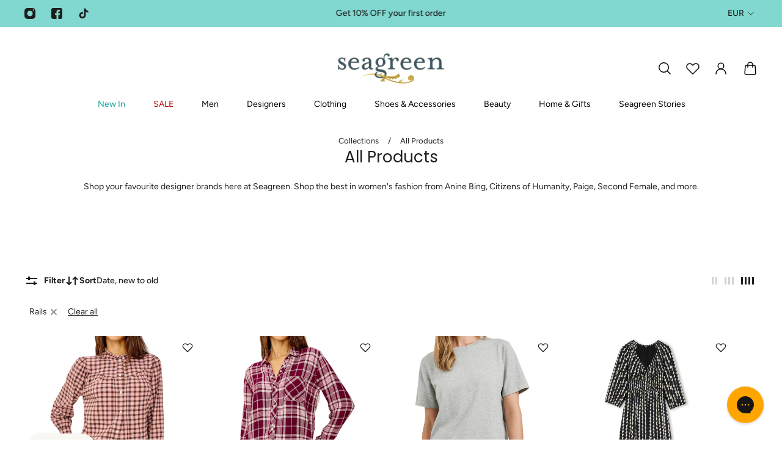

--- FILE ---
content_type: text/html; charset=utf-8
request_url: https://seagreen.com/collections/all?filter.p.vendor=Rails
body_size: 85720
content:
<!doctype html>
<html lang="en">
  <head>
	<script id="pandectes-rules">   /* PANDECTES-GDPR: DO NOT MODIFY AUTO GENERATED CODE OF THIS SCRIPT */      window.PandectesSettings = {"store":{"id":66855403732,"plan":"basic","theme":"Copy of Copy of SM Final Site (w/ custom banner...","primaryLocale":"en","adminMode":false,"headless":false,"storefrontRootDomain":"","checkoutRootDomain":"","storefrontAccessToken":""},"tsPublished":1745504118,"declaration":{"showPurpose":false,"showProvider":false,"declIntroText":"We use cookies to optimize website functionality, analyze the performance, and provide personalized experience to you. Some cookies are essential to make the website operate and function correctly. Those cookies cannot be disabled. In this window you can manage your preference of cookies.","showDateGenerated":true},"language":{"unpublished":[],"languageMode":"Single","fallbackLanguage":"en","languageDetection":"browser","languagesSupported":[]},"texts":{"managed":{"headerText":{"en":"We respect your privacy"},"consentText":{"en":"This website uses cookies to ensure you get the best experience."},"linkText":{"en":"Learn more"},"imprintText":{"en":"Imprint"},"googleLinkText":{"en":"Google's Privacy Terms"},"allowButtonText":{"en":"Accept"},"denyButtonText":{"en":"Decline"},"dismissButtonText":{"en":"Ok"},"leaveSiteButtonText":{"en":"Leave this site"},"preferencesButtonText":{"en":"Preferences"},"cookiePolicyText":{"en":"Cookie policy"},"preferencesPopupTitleText":{"en":"Manage consent preferences"},"preferencesPopupIntroText":{"en":"We use cookies to optimize website functionality, analyze the performance, and provide personalized experience to you. Some cookies are essential to make the website operate and function correctly. Those cookies cannot be disabled. In this window you can manage your preference of cookies."},"preferencesPopupSaveButtonText":{"en":"Save preferences"},"preferencesPopupCloseButtonText":{"en":"Close"},"preferencesPopupAcceptAllButtonText":{"en":"Accept all"},"preferencesPopupRejectAllButtonText":{"en":"Reject all"},"cookiesDetailsText":{"en":"Cookies details"},"preferencesPopupAlwaysAllowedText":{"en":"Always allowed"},"accessSectionParagraphText":{"en":"You have the right to request access to your data at any time."},"accessSectionTitleText":{"en":"Data portability"},"accessSectionAccountInfoActionText":{"en":"Personal data"},"accessSectionDownloadReportActionText":{"en":"Request export"},"accessSectionGDPRRequestsActionText":{"en":"Data subject requests"},"accessSectionOrdersRecordsActionText":{"en":"Orders"},"rectificationSectionParagraphText":{"en":"You have the right to request your data to be updated whenever you think it is appropriate."},"rectificationSectionTitleText":{"en":"Data Rectification"},"rectificationCommentPlaceholder":{"en":"Describe what you want to be updated"},"rectificationCommentValidationError":{"en":"Comment is required"},"rectificationSectionEditAccountActionText":{"en":"Request an update"},"erasureSectionTitleText":{"en":"Right to be forgotten"},"erasureSectionParagraphText":{"en":"You have the right to ask all your data to be erased. After that, you will no longer be able to access your account."},"erasureSectionRequestDeletionActionText":{"en":"Request personal data deletion"},"consentDate":{"en":"Consent date"},"consentId":{"en":"Consent ID"},"consentSectionChangeConsentActionText":{"en":"Change consent preference"},"consentSectionConsentedText":{"en":"You consented to the cookies policy of this website on"},"consentSectionNoConsentText":{"en":"You have not consented to the cookies policy of this website."},"consentSectionTitleText":{"en":"Your cookie consent"},"consentStatus":{"en":"Consent preference"},"confirmationFailureMessage":{"en":"Your request was not verified. Please try again and if problem persists, contact store owner for assistance"},"confirmationFailureTitle":{"en":"A problem occurred"},"confirmationSuccessMessage":{"en":"We will soon get back to you as to your request."},"confirmationSuccessTitle":{"en":"Your request is verified"},"guestsSupportEmailFailureMessage":{"en":"Your request was not submitted. Please try again and if problem persists, contact store owner for assistance."},"guestsSupportEmailFailureTitle":{"en":"A problem occurred"},"guestsSupportEmailPlaceholder":{"en":"E-mail address"},"guestsSupportEmailSuccessMessage":{"en":"If you are registered as a customer of this store, you will soon receive an email with instructions on how to proceed."},"guestsSupportEmailSuccessTitle":{"en":"Thank you for your request"},"guestsSupportEmailValidationError":{"en":"Email is not valid"},"guestsSupportInfoText":{"en":"Please login with your customer account to further proceed."},"submitButton":{"en":"Submit"},"submittingButton":{"en":"Submitting..."},"cancelButton":{"en":"Cancel"},"declIntroText":{"en":"We use cookies to optimize website functionality, analyze the performance, and provide personalized experience to you. Some cookies are essential to make the website operate and function correctly. Those cookies cannot be disabled. In this window you can manage your preference of cookies."},"declName":{"en":"Name"},"declPurpose":{"en":"Purpose"},"declType":{"en":"Type"},"declRetention":{"en":"Retention"},"declProvider":{"en":"Provider"},"declFirstParty":{"en":"First-party"},"declThirdParty":{"en":"Third-party"},"declSeconds":{"en":"seconds"},"declMinutes":{"en":"minutes"},"declHours":{"en":"hours"},"declDays":{"en":"days"},"declMonths":{"en":"months"},"declYears":{"en":"years"},"declSession":{"en":"Session"},"declDomain":{"en":"Domain"},"declPath":{"en":"Path"}},"categories":{"strictlyNecessaryCookiesTitleText":{"en":"Strictly necessary cookies"},"strictlyNecessaryCookiesDescriptionText":{"en":"These cookies are essential in order to enable you to move around the website and use its features, such as accessing secure areas of the website. The website cannot function properly without these cookies."},"functionalityCookiesTitleText":{"en":"Functional cookies"},"functionalityCookiesDescriptionText":{"en":"These cookies enable the site to provide enhanced functionality and personalisation. They may be set by us or by third party providers whose services we have added to our pages. If you do not allow these cookies then some or all of these services may not function properly."},"performanceCookiesTitleText":{"en":"Performance cookies"},"performanceCookiesDescriptionText":{"en":"These cookies enable us to monitor and improve the performance of our website. For example, they allow us to count visits, identify traffic sources and see which parts of the site are most popular."},"targetingCookiesTitleText":{"en":"Targeting cookies"},"targetingCookiesDescriptionText":{"en":"These cookies may be set through our site by our advertising partners. They may be used by those companies to build a profile of your interests and show you relevant adverts on other sites.    They do not store directly personal information, but are based on uniquely identifying your browser and internet device. If you do not allow these cookies, you will experience less targeted advertising."},"unclassifiedCookiesTitleText":{"en":"Unclassified cookies"},"unclassifiedCookiesDescriptionText":{"en":"Unclassified cookies are cookies that we are in the process of classifying, together with the providers of individual cookies."}},"auto":{}},"library":{"previewMode":false,"fadeInTimeout":0,"defaultBlocked":7,"showLink":true,"showImprintLink":false,"showGoogleLink":false,"enabled":true,"cookie":{"expiryDays":365,"secure":true,"domain":""},"dismissOnScroll":false,"dismissOnWindowClick":false,"dismissOnTimeout":false,"palette":{"popup":{"background":"#F8F8F8","backgroundForCalculations":{"a":1,"b":248,"g":248,"r":248},"text":"#1E1E1E"},"button":{"background":"transparent","backgroundForCalculations":{"a":1,"b":255,"g":255,"r":255},"text":"#1E1E1E","textForCalculation":{"a":1,"b":30,"g":30,"r":30},"border":"#1E1E1E"}},"content":{"href":"https://seagreen-ltd.myshopify.com/policies/privacy-policy","imprintHref":"/","close":"&#10005;","target":"","logo":"<img class=\"cc-banner-logo\" style=\"max-height: 40px;\" src=\"https://cdn.shopify.com/s/files/1/0668/5540/3732/t/39/assets/pandectes-logo.png?v=1745503685\" alt=\"logo\" />"},"window":"<div role=\"dialog\" aria-live=\"polite\" aria-label=\"cookieconsent\" aria-describedby=\"cookieconsent:desc\" id=\"pandectes-banner\" class=\"cc-window-wrapper cc-bottom-wrapper\"><div class=\"pd-cookie-banner-window cc-window {{classes}}\"><!--googleoff: all-->{{children}}<!--googleon: all--></div></div>","compliance":{"opt-both":"<div class=\"cc-compliance cc-highlight\">{{deny}}{{allow}}</div>"},"type":"opt-both","layouts":{"basic":"{{logo}}{{messagelink}}{{compliance}}{{close}}"},"position":"bottom","theme":"wired","revokable":false,"animateRevokable":false,"revokableReset":false,"revokableLogoUrl":"https://cdn.shopify.com/s/files/1/0668/5540/3732/t/39/assets/pandectes-reopen-logo.png?v=1745503685","revokablePlacement":"bottom-left","revokableMarginHorizontal":15,"revokableMarginVertical":15,"static":false,"autoAttach":true,"hasTransition":true,"blacklistPage":[""],"elements":{"close":"<button aria-label=\"dismiss cookie message\" type=\"button\" tabindex=\"0\" class=\"cc-close\">{{close}}</button>","dismiss":"<button aria-label=\"dismiss cookie message\" type=\"button\" tabindex=\"0\" class=\"cc-btn cc-btn-decision cc-dismiss\">{{dismiss}}</button>","allow":"<button aria-label=\"allow cookies\" type=\"button\" tabindex=\"0\" class=\"cc-btn cc-btn-decision cc-allow\">{{allow}}</button>","deny":"<button aria-label=\"deny cookies\" type=\"button\" tabindex=\"0\" class=\"cc-btn cc-btn-decision cc-deny\">{{deny}}</button>","preferences":"<button aria-label=\"settings cookies\" tabindex=\"0\" type=\"button\" class=\"cc-btn cc-settings\" onclick=\"Pandectes.fn.openPreferences()\">{{preferences}}</button>"}},"geolocation":{"brOnly":false,"caOnly":false,"chOnly":false,"euOnly":false,"jpOnly":false,"thOnly":false,"zaOnly":false,"canadaOnly":false,"globalVisibility":true},"dsr":{"guestsSupport":false,"accessSectionDownloadReportAuto":false},"banner":{"resetTs":1712265773,"extraCss":"        .cc-banner-logo {max-width: 24em!important;}    @media(min-width: 768px) {.cc-window.cc-floating{max-width: 24em!important;width: 24em!important;}}    .cc-message, .pd-cookie-banner-window .cc-header, .cc-logo {text-align: left}    .cc-window-wrapper{z-index: 2147483647;}    .cc-window{z-index: 2147483647;font-size: 13px!important;font-family: inherit;}    .pd-cookie-banner-window .cc-header{font-size: 13px!important;font-family: inherit;}    .pd-cp-ui{font-family: inherit; background-color: #F8F8F8;color:#1E1E1E;}    button.pd-cp-btn, a.pd-cp-btn{}    input + .pd-cp-preferences-slider{background-color: rgba(30, 30, 30, 0.3)}    .pd-cp-scrolling-section::-webkit-scrollbar{background-color: rgba(30, 30, 30, 0.3)}    input:checked + .pd-cp-preferences-slider{background-color: rgba(30, 30, 30, 1)}    .pd-cp-scrolling-section::-webkit-scrollbar-thumb {background-color: rgba(30, 30, 30, 1)}    .pd-cp-ui-close{color:#1E1E1E;}    .pd-cp-preferences-slider:before{background-color: #F8F8F8}    .pd-cp-title:before {border-color: #1E1E1E!important}    .pd-cp-preferences-slider{background-color:#1E1E1E}    .pd-cp-toggle{color:#1E1E1E!important}    @media(max-width:699px) {.pd-cp-ui-close-top svg {fill: #1E1E1E}}    .pd-cp-toggle:hover,.pd-cp-toggle:visited,.pd-cp-toggle:active{color:#1E1E1E!important}    .pd-cookie-banner-window {box-shadow: 0 0 18px rgb(0 0 0 / 20%);}  ","customJavascript":{},"showPoweredBy":false,"logoHeight":40,"revokableTrigger":false,"hybridStrict":false,"cookiesBlockedByDefault":"7","isActive":true,"implicitSavePreferences":false,"cookieIcon":false,"blockBots":false,"showCookiesDetails":true,"hasTransition":true,"blockingPage":false,"showOnlyLandingPage":false,"leaveSiteUrl":"https://www.google.com","linkRespectStoreLang":false},"cookies":{"0":[{"name":"keep_alive","type":"http","domain":"seagreen-ltd.myshopify.com","path":"/","provider":"Shopify","firstParty":true,"retention":"30 minute(s)","expires":30,"unit":"declMinutes","purpose":{"en":"Used in connection with buyer localization."}},{"name":"secure_customer_sig","type":"http","domain":"seagreen-ltd.myshopify.com","path":"/","provider":"Shopify","firstParty":true,"retention":"1 year(s)","expires":1,"unit":"declYears","purpose":{"en":"Used in connection with customer login."}},{"name":"localization","type":"http","domain":"seagreen-ltd.myshopify.com","path":"/","provider":"Shopify","firstParty":true,"retention":"1 year(s)","expires":1,"unit":"declYears","purpose":{"en":"Shopify store localization"}},{"name":"_cmp_a","type":"http","domain":".seagreen-ltd.myshopify.com","path":"/","provider":"Shopify","firstParty":true,"retention":"1 day(s)","expires":1,"unit":"declDays","purpose":{"en":"Used for managing customer privacy settings."}},{"name":"_tracking_consent","type":"http","domain":".seagreen-ltd.myshopify.com","path":"/","provider":"Shopify","firstParty":true,"retention":"1 year(s)","expires":1,"unit":"declYears","purpose":{"en":"Tracking preferences."}}],"1":[],"2":[{"name":"_shopify_y","type":"http","domain":".seagreen-ltd.myshopify.com","path":"/","provider":"Shopify","firstParty":true,"retention":"1 year(s)","expires":1,"unit":"declYears","purpose":{"en":"Shopify analytics."}},{"name":"_shopify_s","type":"http","domain":".seagreen-ltd.myshopify.com","path":"/","provider":"Shopify","firstParty":true,"retention":"30 minute(s)","expires":30,"unit":"declMinutes","purpose":{"en":"Shopify analytics."}},{"name":"_orig_referrer","type":"http","domain":".seagreen-ltd.myshopify.com","path":"/","provider":"Shopify","firstParty":true,"retention":"2 ","expires":2,"unit":"declSession","purpose":{"en":"Tracks landing pages."}},{"name":"_landing_page","type":"http","domain":".seagreen-ltd.myshopify.com","path":"/","provider":"Shopify","firstParty":true,"retention":"2 ","expires":2,"unit":"declSession","purpose":{"en":"Tracks landing pages."}}],"4":[],"8":[]},"blocker":{"isActive":false,"googleConsentMode":{"id":"","analyticsId":"","adwordsId":"","isActive":false,"adStorageCategory":4,"analyticsStorageCategory":2,"personalizationStorageCategory":1,"functionalityStorageCategory":1,"customEvent":false,"securityStorageCategory":0,"redactData":false,"urlPassthrough":false,"dataLayerProperty":"dataLayer","waitForUpdate":0,"useNativeChannel":false},"facebookPixel":{"id":"","isActive":false,"ldu":false},"microsoft":{},"rakuten":{"isActive":false,"cmp":false,"ccpa":false},"klaviyoIsActive":false,"gpcIsActive":false,"defaultBlocked":7,"patterns":{"whiteList":[],"blackList":{"1":[],"2":[],"4":[],"8":[]},"iframesWhiteList":[],"iframesBlackList":{"1":[],"2":[],"4":[],"8":[]},"beaconsWhiteList":[],"beaconsBlackList":{"1":[],"2":[],"4":[],"8":[]}}}}      !function(){"use strict";window.PandectesRules=window.PandectesRules||{},window.PandectesRules.manualBlacklist={1:[],2:[],4:[]},window.PandectesRules.blacklistedIFrames={1:[],2:[],4:[]},window.PandectesRules.blacklistedCss={1:[],2:[],4:[]},window.PandectesRules.blacklistedBeacons={1:[],2:[],4:[]};var e="javascript/blocked";function t(e){return new RegExp(e.replace(/[/\\.+?$()]/g,"\\$&").replace("*","(.*)"))}var n=function(e){var t=arguments.length>1&&void 0!==arguments[1]?arguments[1]:"log";new URLSearchParams(window.location.search).get("log")&&console[t]("PandectesRules: ".concat(e))};function a(e){var t=document.createElement("script");t.async=!0,t.src=e,document.head.appendChild(t)}function r(e,t){var n=Object.keys(e);if(Object.getOwnPropertySymbols){var a=Object.getOwnPropertySymbols(e);t&&(a=a.filter((function(t){return Object.getOwnPropertyDescriptor(e,t).enumerable}))),n.push.apply(n,a)}return n}function o(e){for(var t=1;t<arguments.length;t++){var n=null!=arguments[t]?arguments[t]:{};t%2?r(Object(n),!0).forEach((function(t){s(e,t,n[t])})):Object.getOwnPropertyDescriptors?Object.defineProperties(e,Object.getOwnPropertyDescriptors(n)):r(Object(n)).forEach((function(t){Object.defineProperty(e,t,Object.getOwnPropertyDescriptor(n,t))}))}return e}function i(e){var t=function(e,t){if("object"!=typeof e||!e)return e;var n=e[Symbol.toPrimitive];if(void 0!==n){var a=n.call(e,t||"default");if("object"!=typeof a)return a;throw new TypeError("@@toPrimitive must return a primitive value.")}return("string"===t?String:Number)(e)}(e,"string");return"symbol"==typeof t?t:t+""}function s(e,t,n){return(t=i(t))in e?Object.defineProperty(e,t,{value:n,enumerable:!0,configurable:!0,writable:!0}):e[t]=n,e}function c(e,t){return function(e){if(Array.isArray(e))return e}(e)||function(e,t){var n=null==e?null:"undefined"!=typeof Symbol&&e[Symbol.iterator]||e["@@iterator"];if(null!=n){var a,r,o,i,s=[],c=!0,l=!1;try{if(o=(n=n.call(e)).next,0===t){if(Object(n)!==n)return;c=!1}else for(;!(c=(a=o.call(n)).done)&&(s.push(a.value),s.length!==t);c=!0);}catch(e){l=!0,r=e}finally{try{if(!c&&null!=n.return&&(i=n.return(),Object(i)!==i))return}finally{if(l)throw r}}return s}}(e,t)||d(e,t)||function(){throw new TypeError("Invalid attempt to destructure non-iterable instance.\nIn order to be iterable, non-array objects must have a [Symbol.iterator]() method.")}()}function l(e){return function(e){if(Array.isArray(e))return u(e)}(e)||function(e){if("undefined"!=typeof Symbol&&null!=e[Symbol.iterator]||null!=e["@@iterator"])return Array.from(e)}(e)||d(e)||function(){throw new TypeError("Invalid attempt to spread non-iterable instance.\nIn order to be iterable, non-array objects must have a [Symbol.iterator]() method.")}()}function d(e,t){if(e){if("string"==typeof e)return u(e,t);var n=Object.prototype.toString.call(e).slice(8,-1);return"Object"===n&&e.constructor&&(n=e.constructor.name),"Map"===n||"Set"===n?Array.from(e):"Arguments"===n||/^(?:Ui|I)nt(?:8|16|32)(?:Clamped)?Array$/.test(n)?u(e,t):void 0}}function u(e,t){(null==t||t>e.length)&&(t=e.length);for(var n=0,a=new Array(t);n<t;n++)a[n]=e[n];return a}var f=window.PandectesRulesSettings||window.PandectesSettings,g=!(void 0===window.dataLayer||!Array.isArray(window.dataLayer)||!window.dataLayer.some((function(e){return"pandectes_full_scan"===e.event}))),p=function(){var e,t=arguments.length>0&&void 0!==arguments[0]?arguments[0]:"_pandectes_gdpr",n=("; "+document.cookie).split("; "+t+"=");if(n.length<2)e={};else{var a=n.pop().split(";");e=window.atob(a.shift())}var r=function(e){try{return JSON.parse(e)}catch(e){return!1}}(e);return!1!==r?r:e}(),y=f.banner.isActive,h=f.blocker,w=h.defaultBlocked,v=h.patterns,m=p&&null!==p.preferences&&void 0!==p.preferences?p.preferences:null,b=g?0:y?null===m?w:m:0,_={1:!(1&b),2:!(2&b),4:!(4&b)},k=v.blackList,S=v.whiteList,L=v.iframesBlackList,C=v.iframesWhiteList,A=v.beaconsBlackList,P=v.beaconsWhiteList,O={blackList:[],whiteList:[],iframesBlackList:{1:[],2:[],4:[],8:[]},iframesWhiteList:[],beaconsBlackList:{1:[],2:[],4:[],8:[]},beaconsWhiteList:[]};[1,2,4].map((function(e){var n;_[e]||((n=O.blackList).push.apply(n,l(k[e].length?k[e].map(t):[])),O.iframesBlackList[e]=L[e].length?L[e].map(t):[],O.beaconsBlackList[e]=A[e].length?A[e].map(t):[])})),O.whiteList=S.length?S.map(t):[],O.iframesWhiteList=C.length?C.map(t):[],O.beaconsWhiteList=P.length?P.map(t):[];var E={scripts:[],iframes:{1:[],2:[],4:[]},beacons:{1:[],2:[],4:[]},css:{1:[],2:[],4:[]}},I=function(t,n){return t&&(!n||n!==e)&&(!O.blackList||O.blackList.some((function(e){return e.test(t)})))&&(!O.whiteList||O.whiteList.every((function(e){return!e.test(t)})))},j=function(e,t){var n=O.iframesBlackList[t],a=O.iframesWhiteList;return e&&(!n||n.some((function(t){return t.test(e)})))&&(!a||a.every((function(t){return!t.test(e)})))},B=function(e,t){var n=O.beaconsBlackList[t],a=O.beaconsWhiteList;return e&&(!n||n.some((function(t){return t.test(e)})))&&(!a||a.every((function(t){return!t.test(e)})))},T=new MutationObserver((function(e){for(var t=0;t<e.length;t++)for(var n=e[t].addedNodes,a=0;a<n.length;a++){var r=n[a],o=r.dataset&&r.dataset.cookiecategory;if(1===r.nodeType&&"LINK"===r.tagName){var i=r.dataset&&r.dataset.href;if(i&&o)switch(o){case"functionality":case"C0001":E.css[1].push(i);break;case"performance":case"C0002":E.css[2].push(i);break;case"targeting":case"C0003":E.css[4].push(i)}}}})),R=new MutationObserver((function(t){for(var a=0;a<t.length;a++)for(var r=t[a].addedNodes,o=function(){var t=r[i],a=t.src||t.dataset&&t.dataset.src,o=t.dataset&&t.dataset.cookiecategory;if(1===t.nodeType&&"IFRAME"===t.tagName){if(a){var s=!1;j(a,1)||"functionality"===o||"C0001"===o?(s=!0,E.iframes[1].push(a)):j(a,2)||"performance"===o||"C0002"===o?(s=!0,E.iframes[2].push(a)):(j(a,4)||"targeting"===o||"C0003"===o)&&(s=!0,E.iframes[4].push(a)),s&&(t.removeAttribute("src"),t.setAttribute("data-src",a))}}else if(1===t.nodeType&&"IMG"===t.tagName){if(a){var c=!1;B(a,1)?(c=!0,E.beacons[1].push(a)):B(a,2)?(c=!0,E.beacons[2].push(a)):B(a,4)&&(c=!0,E.beacons[4].push(a)),c&&(t.removeAttribute("src"),t.setAttribute("data-src",a))}}else if(1===t.nodeType&&"SCRIPT"===t.tagName){var l=t.type,d=!1;if(I(a,l)?(n("rule blocked: ".concat(a)),d=!0):a&&o?n("manually blocked @ ".concat(o,": ").concat(a)):o&&n("manually blocked @ ".concat(o,": inline code")),d){E.scripts.push([t,l]),t.type=e;t.addEventListener("beforescriptexecute",(function n(a){t.getAttribute("type")===e&&a.preventDefault(),t.removeEventListener("beforescriptexecute",n)})),t.parentElement&&t.parentElement.removeChild(t)}}},i=0;i<r.length;i++)o()})),D=document.createElement,z={src:Object.getOwnPropertyDescriptor(HTMLScriptElement.prototype,"src"),type:Object.getOwnPropertyDescriptor(HTMLScriptElement.prototype,"type")};window.PandectesRules.unblockCss=function(e){var t=E.css[e]||[];t.length&&n("Unblocking CSS for ".concat(e)),t.forEach((function(e){var t=document.querySelector('link[data-href^="'.concat(e,'"]'));t.removeAttribute("data-href"),t.href=e})),E.css[e]=[]},window.PandectesRules.unblockIFrames=function(e){var t=E.iframes[e]||[];t.length&&n("Unblocking IFrames for ".concat(e)),O.iframesBlackList[e]=[],t.forEach((function(e){var t=document.querySelector('iframe[data-src^="'.concat(e,'"]'));t.removeAttribute("data-src"),t.src=e})),E.iframes[e]=[]},window.PandectesRules.unblockBeacons=function(e){var t=E.beacons[e]||[];t.length&&n("Unblocking Beacons for ".concat(e)),O.beaconsBlackList[e]=[],t.forEach((function(e){var t=document.querySelector('img[data-src^="'.concat(e,'"]'));t.removeAttribute("data-src"),t.src=e})),E.beacons[e]=[]},window.PandectesRules.unblockInlineScripts=function(e){var t=1===e?"functionality":2===e?"performance":"targeting",a=document.querySelectorAll('script[type="javascript/blocked"][data-cookiecategory="'.concat(t,'"]'));n("unblockInlineScripts: ".concat(a.length," in ").concat(t)),a.forEach((function(e){var t=document.createElement("script");t.type="text/javascript",e.hasAttribute("src")?t.src=e.getAttribute("src"):t.textContent=e.textContent,document.head.appendChild(t),e.parentNode.removeChild(e)}))},window.PandectesRules.unblockInlineCss=function(e){var t=1===e?"functionality":2===e?"performance":"targeting",a=document.querySelectorAll('link[data-cookiecategory="'.concat(t,'"]'));n("unblockInlineCss: ".concat(a.length," in ").concat(t)),a.forEach((function(e){e.href=e.getAttribute("data-href")}))},window.PandectesRules.unblock=function(e){e.length<1?(O.blackList=[],O.whiteList=[],O.iframesBlackList=[],O.iframesWhiteList=[]):(O.blackList&&(O.blackList=O.blackList.filter((function(t){return e.every((function(e){return"string"==typeof e?!t.test(e):e instanceof RegExp?t.toString()!==e.toString():void 0}))}))),O.whiteList&&(O.whiteList=[].concat(l(O.whiteList),l(e.map((function(e){if("string"==typeof e){var n=".*"+t(e)+".*";if(O.whiteList.every((function(e){return e.toString()!==n.toString()})))return new RegExp(n)}else if(e instanceof RegExp&&O.whiteList.every((function(t){return t.toString()!==e.toString()})))return e;return null})).filter(Boolean)))));var a=0;l(E.scripts).forEach((function(e,t){var n=c(e,2),r=n[0],o=n[1];if(function(e){var t=e.getAttribute("src");return O.blackList&&O.blackList.every((function(e){return!e.test(t)}))||O.whiteList&&O.whiteList.some((function(e){return e.test(t)}))}(r)){for(var i=document.createElement("script"),s=0;s<r.attributes.length;s++){var l=r.attributes[s];"src"!==l.name&&"type"!==l.name&&i.setAttribute(l.name,r.attributes[s].value)}i.setAttribute("src",r.src),i.setAttribute("type",o||"application/javascript"),document.head.appendChild(i),E.scripts.splice(t-a,1),a++}})),0==O.blackList.length&&0===O.iframesBlackList[1].length&&0===O.iframesBlackList[2].length&&0===O.iframesBlackList[4].length&&0===O.beaconsBlackList[1].length&&0===O.beaconsBlackList[2].length&&0===O.beaconsBlackList[4].length&&(n("Disconnecting observers"),R.disconnect(),T.disconnect())};var x=f.store,M=x.adminMode,N=x.headless,U=x.storefrontRootDomain,q=x.checkoutRootDomain,F=x.storefrontAccessToken,W=f.banner.isActive,H=f.blocker.defaultBlocked;function G(e){if(window.Shopify&&window.Shopify.customerPrivacy)e();else{var t=null;window.Shopify&&window.Shopify.loadFeatures&&window.Shopify.trackingConsent?e():t=setInterval((function(){window.Shopify&&window.Shopify.loadFeatures&&(clearInterval(t),window.Shopify.loadFeatures([{name:"consent-tracking-api",version:"0.1"}],(function(t){t?n("Shopify.customerPrivacy API - failed to load"):(n("shouldShowBanner() -> ".concat(window.Shopify.trackingConsent.shouldShowBanner()," | saleOfDataRegion() -> ").concat(window.Shopify.trackingConsent.saleOfDataRegion())),e())})))}),10)}}W&&G((function(){!function(){var e=window.Shopify.trackingConsent;if(!1!==e.shouldShowBanner()||null!==m||7!==H)try{var t=M&&!(window.Shopify&&window.Shopify.AdminBarInjector),a={preferences:!(1&b)||g||t,analytics:!(2&b)||g||t,marketing:!(4&b)||g||t};N&&(a.headlessStorefront=!0,a.storefrontRootDomain=null!=U&&U.length?U:window.location.hostname,a.checkoutRootDomain=null!=q&&q.length?q:"checkout.".concat(window.location.hostname),a.storefrontAccessToken=null!=F&&F.length?F:""),e.firstPartyMarketingAllowed()===a.marketing&&e.analyticsProcessingAllowed()===a.analytics&&e.preferencesProcessingAllowed()===a.preferences||e.setTrackingConsent(a,(function(e){e&&e.error?n("Shopify.customerPrivacy API - failed to setTrackingConsent"):n("setTrackingConsent(".concat(JSON.stringify(a),")"))}))}catch(e){n("Shopify.customerPrivacy API - exception")}}(),function(){if(N){var e=window.Shopify.trackingConsent,t=e.currentVisitorConsent();if(navigator.globalPrivacyControl&&""===t.sale_of_data){var a={sale_of_data:!1,headlessStorefront:!0};a.storefrontRootDomain=null!=U&&U.length?U:window.location.hostname,a.checkoutRootDomain=null!=q&&q.length?q:"checkout.".concat(window.location.hostname),a.storefrontAccessToken=null!=F&&F.length?F:"",e.setTrackingConsent(a,(function(e){e&&e.error?n("Shopify.customerPrivacy API - failed to setTrackingConsent({".concat(JSON.stringify(a),")")):n("setTrackingConsent(".concat(JSON.stringify(a),")"))}))}}}()}));var J=["AT","BE","BG","HR","CY","CZ","DK","EE","FI","FR","DE","GR","HU","IE","IT","LV","LT","LU","MT","NL","PL","PT","RO","SK","SI","ES","SE","GB","LI","NO","IS"],V="[Pandectes :: Google Consent Mode debug]:";function K(){var e=arguments.length<=0?void 0:arguments[0],t=arguments.length<=1?void 0:arguments[1],n=arguments.length<=2?void 0:arguments[2];if("consent"!==e)return"config"===e?"config":void 0;var a=n.ad_storage,r=n.ad_user_data,o=n.ad_personalization,i=n.functionality_storage,s=n.analytics_storage,c=n.personalization_storage,l={Command:e,Mode:t,ad_storage:a,ad_user_data:r,ad_personalization:o,functionality_storage:i,analytics_storage:s,personalization_storage:c,security_storage:n.security_storage};return console.table(l),"default"===t&&("denied"===a&&"denied"===r&&"denied"===o&&"denied"===i&&"denied"===s&&"denied"===c||console.warn("".concat(V,' all types in a "default" command should be set to "denied" except for security_storage that should be set to "granted"'))),t}var Z=!1,$=!1;function Y(e){e&&("default"===e?(Z=!0,$&&console.warn("".concat(V,' "default" command was sent but there was already an "update" command before it.'))):"update"===e?($=!0,Z||console.warn("".concat(V,' "update" command was sent but there was no "default" command before it.'))):"config"===e&&(Z||console.warn("".concat(V,' a tag read consent state before a "default" command was sent.'))))}var Q=f.banner,X=Q.isActive,ee=Q.hybridStrict,te=f.geolocation,ne=te.caOnly,ae=void 0!==ne&&ne,re=te.euOnly,oe=void 0!==re&&re,ie=te.brOnly,se=void 0!==ie&&ie,ce=te.jpOnly,le=void 0!==ce&&ce,de=te.thOnly,ue=void 0!==de&&de,fe=te.chOnly,ge=void 0!==fe&&fe,pe=te.zaOnly,ye=void 0!==pe&&pe,he=te.canadaOnly,we=void 0!==he&&he,ve=te.globalVisibility,me=void 0===ve||ve,be=f.blocker,_e=be.defaultBlocked,ke=void 0===_e?7:_e,Se=be.googleConsentMode,Le=Se.isActive,Ce=Se.customEvent,Ae=Se.id,Pe=void 0===Ae?"":Ae,Oe=Se.analyticsId,Ee=void 0===Oe?"":Oe,Ie=Se.adwordsId,je=void 0===Ie?"":Ie,Be=Se.redactData,Te=Se.urlPassthrough,Re=Se.adStorageCategory,De=Se.analyticsStorageCategory,ze=Se.functionalityStorageCategory,xe=Se.personalizationStorageCategory,Me=Se.securityStorageCategory,Ne=Se.dataLayerProperty,Ue=void 0===Ne?"dataLayer":Ne,qe=Se.waitForUpdate,Fe=void 0===qe?0:qe,We=Se.useNativeChannel,He=void 0!==We&&We,Ge=Se.debugMode,Je=void 0!==Ge&&Ge;function Ve(){window[Ue].push(arguments)}window[Ue]=window[Ue]||[];var Ke,Ze,$e={hasInitialized:!1,useNativeChannel:!1,ads_data_redaction:!1,url_passthrough:!1,data_layer_property:"dataLayer",storage:{ad_storage:"granted",ad_user_data:"granted",ad_personalization:"granted",analytics_storage:"granted",functionality_storage:"granted",personalization_storage:"granted",security_storage:"granted"}};if(X&&Le){Je&&(Ke=Ue||"dataLayer",window[Ke].forEach((function(e){Y(K.apply(void 0,l(e)))})),window[Ke].push=function(){for(var e=arguments.length,t=new Array(e),n=0;n<e;n++)t[n]=arguments[n];return Y(K.apply(void 0,l(t[0]))),Array.prototype.push.apply(this,t)});var Ye=ke&Re?"denied":"granted",Qe=ke&De?"denied":"granted",Xe=ke&ze?"denied":"granted",et=ke&xe?"denied":"granted",tt=ke&Me?"denied":"granted";$e.hasInitialized=!0,$e.useNativeChannel=He,$e.url_passthrough=Te,$e.ads_data_redaction="denied"===Ye&&Be,$e.storage.ad_storage=Ye,$e.storage.ad_user_data=Ye,$e.storage.ad_personalization=Ye,$e.storage.analytics_storage=Qe,$e.storage.functionality_storage=Xe,$e.storage.personalization_storage=et,$e.storage.security_storage=tt,$e.data_layer_property=Ue||"dataLayer",Ve("set","developer_id.dMTZkMj",!0),$e.ads_data_redaction&&Ve("set","ads_data_redaction",$e.ads_data_redaction),$e.url_passthrough&&Ve("set","url_passthrough",$e.url_passthrough),function(){var e=b!==ke?{wait_for_update:Fe||500}:Fe?{wait_for_update:Fe}:{};me&&!ee?Ve("consent","default",o(o({},$e.storage),e)):(Ve("consent","default",o(o(o({},$e.storage),e),{},{region:[].concat(l(oe||ee?J:[]),l(ae&&!ee?["US-CA","US-VA","US-CT","US-UT","US-CO"]:[]),l(se&&!ee?["BR"]:[]),l(le&&!ee?["JP"]:[]),l(we&&!ee?["CA"]:[]),l(ue&&!ee?["TH"]:[]),l(ge&&!ee?["CH"]:[]),l(ye&&!ee?["ZA"]:[]))})),Ve("consent","default",{ad_storage:"granted",ad_user_data:"granted",ad_personalization:"granted",analytics_storage:"granted",functionality_storage:"granted",personalization_storage:"granted",security_storage:"granted"}));if(null!==m){var t=b&Re?"denied":"granted",n=b&De?"denied":"granted",r=b&ze?"denied":"granted",i=b&xe?"denied":"granted",s=b&Me?"denied":"granted";$e.storage.ad_storage=t,$e.storage.ad_user_data=t,$e.storage.ad_personalization=t,$e.storage.analytics_storage=n,$e.storage.functionality_storage=r,$e.storage.personalization_storage=i,$e.storage.security_storage=s,Ve("consent","update",$e.storage)}(Pe.length||Ee.length||je.length)&&(window[$e.data_layer_property].push({"pandectes.start":(new Date).getTime(),event:"pandectes-rules.min.js"}),(Ee.length||je.length)&&Ve("js",new Date));var c="https://www.googletagmanager.com";if(Pe.length){var d=Pe.split(",");window[$e.data_layer_property].push({"gtm.start":(new Date).getTime(),event:"gtm.js"});for(var u=0;u<d.length;u++){var f="dataLayer"!==$e.data_layer_property?"&l=".concat($e.data_layer_property):"";a("".concat(c,"/gtm.js?id=").concat(d[u].trim()).concat(f))}}if(Ee.length)for(var g=Ee.split(","),p=0;p<g.length;p++){var y=g[p].trim();y.length&&(a("".concat(c,"/gtag/js?id=").concat(y)),Ve("config",y,{send_page_view:!1}))}if(je.length)for(var h=je.split(","),w=0;w<h.length;w++){var v=h[w].trim();v.length&&(a("".concat(c,"/gtag/js?id=").concat(v)),Ve("config",v,{allow_enhanced_conversions:!0}))}}()}X&&Ce&&(Ze=b,G((function(){var e=Ze;if(null==m&&ee){var t=window.Shopify.customerPrivacy.getRegion();if(t){var n=t.substr(0,2);e=J.includes(n)?7:0}}var a={event:"Pandectes_Consent_Update",pandectes_status:7===e?"deny":0===e?"allow":"mixed",pandectes_categories:{C0000:"allow",C0001:1&e?"deny":"allow",C0002:2&e?"deny":"allow",C0003:4&e?"deny":"allow"}};window[Ue].push(a),null!==m&&function(e){if(window.Shopify&&window.Shopify.analytics)e();else{var t=null;window.Shopify&&window.Shopify.analytics?e():t=setInterval((function(){window.Shopify&&window.Shopify.analytics&&(clearInterval(t),e())}),10)}}((function(){window.Shopify.analytics.publish("Pandectes_Consent_Update",a)}))})));var nt=f.blocker,at=nt.klaviyoIsActive,rt=nt.googleConsentMode.adStorageCategory;at&&window.addEventListener("PandectesEvent_OnConsent",(function(e){var t=e.detail.preferences;if(null!=t){var n=t&rt?"denied":"granted";void 0!==window.klaviyo&&window.klaviyo.isIdentified()&&window.klaviyo.push(["identify",{ad_personalization:n,ad_user_data:n}])}})),f.banner.revokableTrigger&&(window.onload=function(){document.querySelectorAll('[href*="#reopenBanner"]').forEach((function(e){e.onclick=function(e){e.preventDefault(),window.Pandectes.fn.revokeConsent()}}))});var ot=f.banner.isActive,it=f.blocker,st=it.defaultBlocked,ct=void 0===st?7:st,lt=it.microsoft,dt=lt.isActive,ut=lt.uetTags,ft=lt.dataLayerProperty,gt=void 0===ft?"uetq":ft,pt={hasInitialized:!1,data_layer_property:"uetq",storage:{ad_storage:"granted"}};if(window[gt]=window[gt]||[],dt&&bt("_uetmsdns","1",365),ot&&dt){var yt=4&ct?"denied":"granted";if(pt.hasInitialized=!0,pt.storage.ad_storage=yt,window[gt].push("consent","default",pt.storage),"granted"==yt&&(bt("_uetmsdns","0",365),console.log("setting cookie")),null!==m){var ht=4&b?"denied":"granted";pt.storage.ad_storage=ht,window[gt].push("consent","update",pt.storage),"granted"===ht&&bt("_uetmsdns","0",365)}if(ut.length)for(var wt=ut.split(","),vt=0;vt<wt.length;vt++)wt[vt].trim().length&&mt(wt[vt])}function mt(e){var t=document.createElement("script");t.type="text/javascript",t.src="//bat.bing.com/bat.js",t.onload=function(){var t={ti:e};t.q=window.uetq,window.uetq=new UET(t),window.uetq.push("consent","default",{ad_storage:"denied"}),window[gt].push("pageLoad")},document.head.appendChild(t)}function bt(e,t,n){var a=new Date;a.setTime(a.getTime()+24*n*60*60*1e3);var r="expires="+a.toUTCString();document.cookie="".concat(e,"=").concat(t,"; ").concat(r,"; path=/; secure; samesite=strict")}window.PandectesRules.gcm=$e;var _t=f.banner.isActive,kt=f.blocker.isActive;n("Prefs: ".concat(b," | Banner: ").concat(_t?"on":"off"," | Blocker: ").concat(kt?"on":"off"));var St=null===m&&/\/checkouts\//.test(window.location.pathname);0!==b&&!1===g&&kt&&!St&&(n("Blocker will execute"),document.createElement=function(){for(var t=arguments.length,n=new Array(t),a=0;a<t;a++)n[a]=arguments[a];if("script"!==n[0].toLowerCase())return D.bind?D.bind(document).apply(void 0,n):D;var r=D.bind(document).apply(void 0,n);try{Object.defineProperties(r,{src:o(o({},z.src),{},{set:function(t){I(t,r.type)&&z.type.set.call(this,e),z.src.set.call(this,t)}}),type:o(o({},z.type),{},{get:function(){var t=z.type.get.call(this);return t===e||I(this.src,t)?null:t},set:function(t){var n=I(r.src,r.type)?e:t;z.type.set.call(this,n)}})}),r.setAttribute=function(t,n){if("type"===t){var a=I(r.src,r.type)?e:n;z.type.set.call(r,a)}else"src"===t?(I(n,r.type)&&z.type.set.call(r,e),z.src.set.call(r,n)):HTMLScriptElement.prototype.setAttribute.call(r,t,n)}}catch(e){console.warn("Yett: unable to prevent script execution for script src ",r.src,".\n",'A likely cause would be because you are using a third-party browser extension that monkey patches the "document.createElement" function.')}return r},R.observe(document.documentElement,{childList:!0,subtree:!0}),T.observe(document.documentElement,{childList:!0,subtree:!0}))}();
</script>
	
	
	
	
	
	
    
    <meta name="google-site-verification" content="IV7BPLESttSpBdxSWN1s4zlr4HIcuHkGQYmE3wLG59w" />
    <meta charset="utf-8">
    <meta http-equiv="X-UA-Compatible" content="IE=edge">
    <meta name="viewport" content="width=device-width,initial-scale=1">
    <meta name="theme-color" content="primary"><meta name="description" content="Shop your favourite designer brands here at Seagreen. Shop the best in women&#39;s fashion from Anine Bing, Citizens of Humanity, Paige, Second Female, and more."><link rel="icon" type="image/png" href="//seagreen.com/cdn/shop/files/Seagreen_Favicon_2.png?crop=center&height=32&v=1720609958&width=32"><meta property='og:site_name' content='Seagreen'>
<meta property='og:url' content='https://seagreen.com/collections/all'>
<meta property='og:title' content='Womenswear | Designer Brands at Seagreen'>
<meta property='og:type' content='product.group'>
<meta property='og:description' content='Shop your favourite designer brands here at Seagreen. Shop the best in women&#39;s fashion from Anine Bing, Citizens of Humanity, Paige, Second Female, and more.'><meta
    property='og:image'
    content='http://seagreen.com/cdn/shop/files/Seagreen_logo_5127cc36-d401-4e79-bd93-80479d780e19.png?crop=center&height=800&v=1718032630&width=2000'
  >
  <meta
    property='og:image:secure_url'
    content='https://seagreen.com/cdn/shop/files/Seagreen_logo_5127cc36-d401-4e79-bd93-80479d780e19.png?crop=center&height=800&v=1718032630&width=2000'
  >
  <meta property='og:image:width' content='2000'>
  <meta property='og:image:height' content='800'><meta name='twitter:card' content='summary_large_image'>
<meta name='twitter:title' content='Womenswear | Designer Brands at Seagreen'>
<meta name='twitter:description' content='Shop your favourite designer brands here at Seagreen. Shop the best in women&#39;s fashion from Anine Bing, Citizens of Humanity, Paige, Second Female, and more.'>

    <link rel="canonical" href="https://seagreen.com/collections/all">
    <link rel="preconnect" href="https://cdn.shopify.com" crossorigin>
    <link rel="preconnect" href="https://fonts.shopifycdn.com" crossorigin>

    <title>
      Womenswear | Designer Brands at Seagreen
</title>

    <style data-shopify>:root{/* product card */--gsc-product-card-title-font-family:Figtree, sans-serif;--gsc-product-card-title-font-style:normal;--gsc-product-card-title-font-weight:400;--gsc-product-card-title-transform:none;--gsc-product-card-title-letter-spacing:0px;--gsc-product-card-title-font-size:calc(1.4rem * 1.05);--gsc-product-card-title-line-height:calc(22 / 14);--gsc-product-card-price-font-size:var(--gsc-product-card-price-font-size-xs);--gsc-product-card-price-line-height:var(--gsc-product-card-price-line-height-xs);--gsc-product-card-price-font-weight:700;--gsc-product-sale-badge-background:rgb(194, 17, 17);--gsc-product-sale-badge-color:rgb(255, 255, 255);--gsc-product-sold-out-badge-background:248, 248, 248;--gsc-product-sold-out-badge-color:20, 20, 22;--gsc-product-custom-badge-1-background:rgb(129, 216, 208);--gsc-product-custom-badge-1-color:rgb(30, 30, 30);--gsc-product-custom-badge-2-background:rgb(129, 216, 208);--gsc-product-custom-badge-2-color:rgb(30, 30, 30);--gsc-product-custom-badge-3-background:rgb(129, 216, 208);--gsc-product-custom-badge-3-color:rgb(30, 30, 30);/* product and product card badges */--gsc-product-highlight-price-color:rgb(30, 30, 30);--gsc-product-sale-amount-badge-background:rgb(194, 17, 17);--gsc-product-sale-amount-badge-color:rgb(255, 255, 255);/* cart icon in header */--gsc-header-cart-icon-background-color:#f8f7f1;--gsc-header-cart-icon-text-color:#1e1e1e;/* shipping bar */--gsc-free-shipping-bar-bg:169, 196, 192;--gsc-free-shipping-bar-gradient:;--gsc-free-shipping-bar-color:30, 30, 30;/* headings */--gsc-headings-font-family:Poppins, sans-serif;--gsc-headings-font-style:normal;--gsc-headings-font-weight:400;--gsc-headings-text-transform:none;--gsc-headings-letter-spacing:0px;--gsc-headings-word-spacing:0rem;/* body text */--gsc-body-font-family:Figtree, sans-serif;--gsc-body-font-style:normal;--gsc-body-font-weight:400;/* button */--gsc-button-font-family:Figtree, sans-serif;--gsc-button-font-style:normal;--gsc-button-font-weight:400;--gsc-button-letter-spacing:3px;--gsc-button-font-size:calc(1.4rem * 0.75);--gsc-button-line-height:calc(22 / 14);--gsc-button-text-transform:uppercase;/* menu */--gsc-menu-font-family:Figtree, sans-serif;--gsc-menu-font-style:normal;--gsc-menu-font-weight:400;--gsc-menu-font-letter-spacing:0px;--gsc-menu-font-size:calc(var(--gsc-fz-11) * 1.03);--gsc-menu-line-height:calc(24 / 16);--gsc-menu-text-transform:none;/* icons */--gsc-blockquote-icon:url(//seagreen.com/cdn/shop/t/39/assets/blockquote-icon_small.png?v=135287403125014426651745503685);/* container */--gsc-page-width:2800px;--gsc-aside-padding-size:40px;--gsc-default-card-image-ratio:var(--gsc-square-image-ratio);--gsc-default-shape-fill-mode:cover;}.color-default{--gsc-text-color:30, 30, 30;--gsc-background-color:255, 255, 255;--gsc-foreground-color:255, 255, 255;--gsc-border-color:129, 216, 208;--gsc-button-background-color:129, 216, 208;--gsc-button-text-color:30, 30, 30;--gsc-outline-button-background-color:30, 30, 30;--gsc-outline-button-text-color:30, 30, 30;--gsc-image-opacity-color:20, 20, 22;}body,.color-primary{--gsc-text-color:30, 30, 30;--gsc-background-color:255, 255, 255;--gsc-foreground-color:255, 255, 255;--gsc-border-color:129, 216, 208;--gsc-button-background-color:129, 216, 208;--gsc-button-text-color:30, 30, 30;--gsc-outline-button-background-color:30, 30, 30;--gsc-outline-button-text-color:30, 30, 30;--gsc-image-opacity-color:20, 20, 22;}.color-secondary{--gsc-text-color:30, 30, 30;--gsc-background-color:248, 248, 248;--gsc-foreground-color:255, 255, 255;--gsc-border-color:255, 255, 255;--gsc-button-background-color:30, 30, 30;--gsc-button-text-color:255, 255, 255;--gsc-outline-button-background-color:20, 20, 22;--gsc-outline-button-text-color:20, 20, 22;--gsc-image-opacity-color:20, 20, 22;}.color-custom-1{--gsc-text-color:255, 255, 255;--gsc-background-color:34, 35, 32;--gsc-foreground-color:50, 52, 45;--gsc-border-color:73, 73, 73;--gsc-button-background-color:129, 216, 208;--gsc-button-text-color:255, 255, 255;--gsc-outline-button-background-color:255, 255, 255;--gsc-outline-button-text-color:255, 255, 255;--gsc-image-opacity-color:34, 34, 34;}.color-custom-2{--gsc-text-color:30, 30, 30;--gsc-background-color:255, 255, 255;--gsc-foreground-color:255, 255, 255;--gsc-border-color:129, 216, 208;--gsc-button-background-color:30, 30, 30;--gsc-button-text-color:255, 255, 255;--gsc-outline-button-background-color:30, 30, 30;--gsc-outline-button-text-color:30, 30, 30;--gsc-image-opacity-color:67, 60, 49;}.color-custom-3{--gsc-text-color:30, 30, 30;--gsc-background-color:0, 0, 0;--gsc-foreground-color:69, 70, 59;--gsc-border-color:30, 30, 30;--gsc-button-background-color:129, 216, 208;--gsc-button-text-color:56, 57, 48;--gsc-outline-button-background-color:30, 30, 30;--gsc-outline-button-text-color:30, 30, 30;--gsc-image-opacity-color:22, 25, 25;}.color-white{--gsc-text-color:67, 44, 37;--gsc-background-color:129, 216, 208;--gsc-foreground-color:129, 216, 208;--gsc-border-color:255, 255, 255;--gsc-button-background-color:30, 30, 30;--gsc-button-text-color:255, 255, 255;--gsc-outline-button-background-color:30, 30, 30;--gsc-outline-button-text-color:30, 30, 30;--gsc-image-opacity-color:255, 255, 255;}.color-black{--gsc-text-color:30, 30, 30;--gsc-background-color:129, 216, 208;--gsc-foreground-color:129, 216, 208;--gsc-border-color:30, 30, 30;--gsc-button-background-color:30, 30, 30;--gsc-button-text-color:255, 255, 255;--gsc-outline-button-background-color:30, 30, 30;--gsc-outline-button-text-color:30, 30, 30;--gsc-image-opacity-color:43, 42, 38;}.color-custom-5{--gsc-text-color:0, 0, 0;--gsc-background-color:255, 255, 255;--gsc-foreground-color:255, 255, 255;--gsc-border-color:246, 246, 246;--gsc-button-background-color:129, 216, 208;--gsc-button-text-color:30, 30, 30;--gsc-outline-button-background-color:30, 30, 30;--gsc-outline-button-text-color:30, 30, 30;--gsc-image-opacity-color:67, 66, 61;}</style> 
    <link href="//seagreen.com/cdn/shop/t/39/assets/bundle.js?v=47178405073631022781745503685" as="script" rel="preload">
    <link href="//seagreen.com/cdn/shop/t/39/assets/bundle.css?v=134334882916008292711745503685" rel="stylesheet" type="text/css" media="all" />
    <link href="//seagreen.com/cdn/shop/t/39/assets/prefers-reduced-motion-reduce.css?v=69290316538179836761745503685" rel="stylesheet" type="text/css" media="(prefers-reduced-motion: reduce)" />
    <link href="//seagreen.com/cdn/shop/t/39/assets/screen-and-width-768-px.css?v=6307653160879016391745503685" rel="stylesheet" type="text/css" media="(max-width: 768px)" />
    <link href="//seagreen.com/cdn/shop/t/39/assets/screen-min-width-768-px.css?v=39788999137214261221745503685" rel="stylesheet" type="text/css" media="(min-width: 768px)" />
    <link href="//seagreen.com/cdn/shop/t/39/assets/screen-min-width-992-px.css?v=84823273835094111611745503685" rel="stylesheet" type="text/css" media="(min-width: 992px)" />
    <link href="//seagreen.com/cdn/shop/t/39/assets/screen-min-width-1200-px.css?v=86239406715937675521745503685" rel="stylesheet" type="text/css" media="(min-width: 1200px)" />
    <link href="//seagreen.com/cdn/shop/t/39/assets/screen-min-width-1400-px.css?v=156064956296715725331745503685" rel="stylesheet" type="text/css" media="(min-width: 1400px)" />
    <link rel='preload' as='font' href='//seagreen.com/cdn/fonts/figtree/figtree_n4.3c0838aba1701047e60be6a99a1b0a40ce9b8419.woff2' type='font/woff2' crossorigin><style data-shopify>
    @font-face {
  font-family: Figtree;
  font-weight: 400;
  font-style: normal;
  font-display: swap;
  src: url("//seagreen.com/cdn/fonts/figtree/figtree_n4.3c0838aba1701047e60be6a99a1b0a40ce9b8419.woff2") format("woff2"),
       url("//seagreen.com/cdn/fonts/figtree/figtree_n4.c0575d1db21fc3821f17fd6617d3dee552312137.woff") format("woff");
}


    @font-face {
  font-family: Figtree;
  font-weight: 300;
  font-style: normal;
  font-display: swap;
  src: url("//seagreen.com/cdn/fonts/figtree/figtree_n3.e4cc0323f8b9feb279bf6ced9d868d88ce80289f.woff2") format("woff2"),
       url("//seagreen.com/cdn/fonts/figtree/figtree_n3.db79ac3fb83d054d99bd79fccf8e8782b5cf449e.woff") format("woff");
}

    @font-face {
  font-family: Figtree;
  font-weight: 400;
  font-style: normal;
  font-display: swap;
  src: url("//seagreen.com/cdn/fonts/figtree/figtree_n4.3c0838aba1701047e60be6a99a1b0a40ce9b8419.woff2") format("woff2"),
       url("//seagreen.com/cdn/fonts/figtree/figtree_n4.c0575d1db21fc3821f17fd6617d3dee552312137.woff") format("woff");
}

    @font-face {
  font-family: Figtree;
  font-weight: 500;
  font-style: normal;
  font-display: swap;
  src: url("//seagreen.com/cdn/fonts/figtree/figtree_n5.3b6b7df38aa5986536945796e1f947445832047c.woff2") format("woff2"),
       url("//seagreen.com/cdn/fonts/figtree/figtree_n5.f26bf6dcae278b0ed902605f6605fa3338e81dab.woff") format("woff");
}

    @font-face {
  font-family: Figtree;
  font-weight: 600;
  font-style: normal;
  font-display: swap;
  src: url("//seagreen.com/cdn/fonts/figtree/figtree_n6.9d1ea52bb49a0a86cfd1b0383d00f83d3fcc14de.woff2") format("woff2"),
       url("//seagreen.com/cdn/fonts/figtree/figtree_n6.f0fcdea525a0e47b2ae4ab645832a8e8a96d31d3.woff") format("woff");
}

    @font-face {
  font-family: Figtree;
  font-weight: 700;
  font-style: normal;
  font-display: swap;
  src: url("//seagreen.com/cdn/fonts/figtree/figtree_n7.2fd9bfe01586148e644724096c9d75e8c7a90e55.woff2") format("woff2"),
       url("//seagreen.com/cdn/fonts/figtree/figtree_n7.ea05de92d862f9594794ab281c4c3a67501ef5fc.woff") format("woff");
}


    @font-face {
  font-family: Figtree;
  font-weight: 300;
  font-style: italic;
  font-display: swap;
  src: url("//seagreen.com/cdn/fonts/figtree/figtree_i3.914abbe7a583759f0a18bf02652c9ee1f4bb1c6d.woff2") format("woff2"),
       url("//seagreen.com/cdn/fonts/figtree/figtree_i3.3d7354f07ddb3c61082efcb69896c65d6c00d9fa.woff") format("woff");
}

    @font-face {
  font-family: Figtree;
  font-weight: 400;
  font-style: italic;
  font-display: swap;
  src: url("//seagreen.com/cdn/fonts/figtree/figtree_i4.89f7a4275c064845c304a4cf8a4a586060656db2.woff2") format("woff2"),
       url("//seagreen.com/cdn/fonts/figtree/figtree_i4.6f955aaaafc55a22ffc1f32ecf3756859a5ad3e2.woff") format("woff");
}

    @font-face {
  font-family: Figtree;
  font-weight: 500;
  font-style: italic;
  font-display: swap;
  src: url("//seagreen.com/cdn/fonts/figtree/figtree_i5.969396f679a62854cf82dbf67acc5721e41351f0.woff2") format("woff2"),
       url("//seagreen.com/cdn/fonts/figtree/figtree_i5.93bc1cad6c73ca9815f9777c49176dfc9d2890dd.woff") format("woff");
}

    @font-face {
  font-family: Figtree;
  font-weight: 600;
  font-style: italic;
  font-display: swap;
  src: url("//seagreen.com/cdn/fonts/figtree/figtree_i6.702baae75738b446cfbed6ac0d60cab7b21e61ba.woff2") format("woff2"),
       url("//seagreen.com/cdn/fonts/figtree/figtree_i6.6b8dc40d16c9905d29525156e284509f871ce8f9.woff") format("woff");
}

    @font-face {
  font-family: Figtree;
  font-weight: 700;
  font-style: italic;
  font-display: swap;
  src: url("//seagreen.com/cdn/fonts/figtree/figtree_i7.06add7096a6f2ab742e09ec7e498115904eda1fe.woff2") format("woff2"),
       url("//seagreen.com/cdn/fonts/figtree/figtree_i7.ee584b5fcaccdbb5518c0228158941f8df81b101.woff") format("woff");
}

  </style>


<link rel='preload' as='font' href='//seagreen.com/cdn/fonts/poppins/poppins_n4.0ba78fa5af9b0e1a374041b3ceaadf0a43b41362.woff2' type='font/woff2' crossorigin><style data-shopify>
    @font-face {
  font-family: Poppins;
  font-weight: 400;
  font-style: normal;
  font-display: swap;
  src: url("//seagreen.com/cdn/fonts/poppins/poppins_n4.0ba78fa5af9b0e1a374041b3ceaadf0a43b41362.woff2") format("woff2"),
       url("//seagreen.com/cdn/fonts/poppins/poppins_n4.214741a72ff2596839fc9760ee7a770386cf16ca.woff") format("woff");
}


    @font-face {
  font-family: Poppins;
  font-weight: 300;
  font-style: normal;
  font-display: swap;
  src: url("//seagreen.com/cdn/fonts/poppins/poppins_n3.05f58335c3209cce17da4f1f1ab324ebe2982441.woff2") format("woff2"),
       url("//seagreen.com/cdn/fonts/poppins/poppins_n3.6971368e1f131d2c8ff8e3a44a36b577fdda3ff5.woff") format("woff");
}

    @font-face {
  font-family: Poppins;
  font-weight: 400;
  font-style: normal;
  font-display: swap;
  src: url("//seagreen.com/cdn/fonts/poppins/poppins_n4.0ba78fa5af9b0e1a374041b3ceaadf0a43b41362.woff2") format("woff2"),
       url("//seagreen.com/cdn/fonts/poppins/poppins_n4.214741a72ff2596839fc9760ee7a770386cf16ca.woff") format("woff");
}

    @font-face {
  font-family: Poppins;
  font-weight: 500;
  font-style: normal;
  font-display: swap;
  src: url("//seagreen.com/cdn/fonts/poppins/poppins_n5.ad5b4b72b59a00358afc706450c864c3c8323842.woff2") format("woff2"),
       url("//seagreen.com/cdn/fonts/poppins/poppins_n5.33757fdf985af2d24b32fcd84c9a09224d4b2c39.woff") format("woff");
}

    @font-face {
  font-family: Poppins;
  font-weight: 600;
  font-style: normal;
  font-display: swap;
  src: url("//seagreen.com/cdn/fonts/poppins/poppins_n6.aa29d4918bc243723d56b59572e18228ed0786f6.woff2") format("woff2"),
       url("//seagreen.com/cdn/fonts/poppins/poppins_n6.5f815d845fe073750885d5b7e619ee00e8111208.woff") format("woff");
}

    @font-face {
  font-family: Poppins;
  font-weight: 700;
  font-style: normal;
  font-display: swap;
  src: url("//seagreen.com/cdn/fonts/poppins/poppins_n7.56758dcf284489feb014a026f3727f2f20a54626.woff2") format("woff2"),
       url("//seagreen.com/cdn/fonts/poppins/poppins_n7.f34f55d9b3d3205d2cd6f64955ff4b36f0cfd8da.woff") format("woff");
}


    @font-face {
  font-family: Poppins;
  font-weight: 300;
  font-style: italic;
  font-display: swap;
  src: url("//seagreen.com/cdn/fonts/poppins/poppins_i3.8536b4423050219f608e17f134fe9ea3b01ed890.woff2") format("woff2"),
       url("//seagreen.com/cdn/fonts/poppins/poppins_i3.0f4433ada196bcabf726ed78f8e37e0995762f7f.woff") format("woff");
}

    @font-face {
  font-family: Poppins;
  font-weight: 400;
  font-style: italic;
  font-display: swap;
  src: url("//seagreen.com/cdn/fonts/poppins/poppins_i4.846ad1e22474f856bd6b81ba4585a60799a9f5d2.woff2") format("woff2"),
       url("//seagreen.com/cdn/fonts/poppins/poppins_i4.56b43284e8b52fc64c1fd271f289a39e8477e9ec.woff") format("woff");
}

    @font-face {
  font-family: Poppins;
  font-weight: 500;
  font-style: italic;
  font-display: swap;
  src: url("//seagreen.com/cdn/fonts/poppins/poppins_i5.6acfce842c096080e34792078ef3cb7c3aad24d4.woff2") format("woff2"),
       url("//seagreen.com/cdn/fonts/poppins/poppins_i5.a49113e4fe0ad7fd7716bd237f1602cbec299b3c.woff") format("woff");
}

    @font-face {
  font-family: Poppins;
  font-weight: 600;
  font-style: italic;
  font-display: swap;
  src: url("//seagreen.com/cdn/fonts/poppins/poppins_i6.bb8044d6203f492888d626dafda3c2999253e8e9.woff2") format("woff2"),
       url("//seagreen.com/cdn/fonts/poppins/poppins_i6.e233dec1a61b1e7dead9f920159eda42280a02c3.woff") format("woff");
}

    @font-face {
  font-family: Poppins;
  font-weight: 700;
  font-style: italic;
  font-display: swap;
  src: url("//seagreen.com/cdn/fonts/poppins/poppins_i7.42fd71da11e9d101e1e6c7932199f925f9eea42d.woff2") format("woff2"),
       url("//seagreen.com/cdn/fonts/poppins/poppins_i7.ec8499dbd7616004e21155106d13837fff4cf556.woff") format("woff");
}

  </style>








    <script>window.performance && window.performance.mark && window.performance.mark('shopify.content_for_header.start');</script><meta name="google-site-verification" content="zJGax6oEVczMCuCJGLSZc1csBnrg9Kdd3BR46A4ZQOA">
<meta id="shopify-digital-wallet" name="shopify-digital-wallet" content="/66855403732/digital_wallets/dialog">
<meta name="shopify-checkout-api-token" content="f4823959481cb3fa9b6c39f20f0d0e2c">
<meta id="in-context-paypal-metadata" data-shop-id="66855403732" data-venmo-supported="false" data-environment="production" data-locale="en_US" data-paypal-v4="true" data-currency="EUR">
<link rel="alternate" type="application/atom+xml" title="Feed" href="/collections/all.atom" />
<link rel="alternate" type="application/json+oembed" href="https://seagreen.com/collections/all.oembed">
<script async="async" src="/checkouts/internal/preloads.js?locale=en-IE"></script>
<link rel="preconnect" href="https://shop.app" crossorigin="anonymous">
<script async="async" src="https://shop.app/checkouts/internal/preloads.js?locale=en-IE&shop_id=66855403732" crossorigin="anonymous"></script>
<script id="apple-pay-shop-capabilities" type="application/json">{"shopId":66855403732,"countryCode":"IE","currencyCode":"EUR","merchantCapabilities":["supports3DS"],"merchantId":"gid:\/\/shopify\/Shop\/66855403732","merchantName":"Seagreen","requiredBillingContactFields":["postalAddress","email","phone"],"requiredShippingContactFields":["postalAddress","email","phone"],"shippingType":"shipping","supportedNetworks":["visa","maestro","masterCard","amex"],"total":{"type":"pending","label":"Seagreen","amount":"1.00"},"shopifyPaymentsEnabled":true,"supportsSubscriptions":true}</script>
<script id="shopify-features" type="application/json">{"accessToken":"f4823959481cb3fa9b6c39f20f0d0e2c","betas":["rich-media-storefront-analytics"],"domain":"seagreen.com","predictiveSearch":true,"shopId":66855403732,"locale":"en"}</script>
<script>var Shopify = Shopify || {};
Shopify.shop = "seagreen-ltd.myshopify.com";
Shopify.locale = "en";
Shopify.currency = {"active":"EUR","rate":"1.0"};
Shopify.country = "IE";
Shopify.theme = {"name":"Copy of Copy of SM Final Site (w\/ custom banner...","id":178577539445,"schema_name":"Aurora","schema_version":"3.0.2","theme_store_id":1770,"role":"main"};
Shopify.theme.handle = "null";
Shopify.theme.style = {"id":null,"handle":null};
Shopify.cdnHost = "seagreen.com/cdn";
Shopify.routes = Shopify.routes || {};
Shopify.routes.root = "/";</script>
<script type="module">!function(o){(o.Shopify=o.Shopify||{}).modules=!0}(window);</script>
<script>!function(o){function n(){var o=[];function n(){o.push(Array.prototype.slice.apply(arguments))}return n.q=o,n}var t=o.Shopify=o.Shopify||{};t.loadFeatures=n(),t.autoloadFeatures=n()}(window);</script>
<script>
  window.ShopifyPay = window.ShopifyPay || {};
  window.ShopifyPay.apiHost = "shop.app\/pay";
  window.ShopifyPay.redirectState = null;
</script>
<script id="shop-js-analytics" type="application/json">{"pageType":"collection"}</script>
<script defer="defer" async type="module" src="//seagreen.com/cdn/shopifycloud/shop-js/modules/v2/client.init-shop-cart-sync_BApSsMSl.en.esm.js"></script>
<script defer="defer" async type="module" src="//seagreen.com/cdn/shopifycloud/shop-js/modules/v2/chunk.common_CBoos6YZ.esm.js"></script>
<script type="module">
  await import("//seagreen.com/cdn/shopifycloud/shop-js/modules/v2/client.init-shop-cart-sync_BApSsMSl.en.esm.js");
await import("//seagreen.com/cdn/shopifycloud/shop-js/modules/v2/chunk.common_CBoos6YZ.esm.js");

  window.Shopify.SignInWithShop?.initShopCartSync?.({"fedCMEnabled":true,"windoidEnabled":true});

</script>
<script>
  window.Shopify = window.Shopify || {};
  if (!window.Shopify.featureAssets) window.Shopify.featureAssets = {};
  window.Shopify.featureAssets['shop-js'] = {"shop-cart-sync":["modules/v2/client.shop-cart-sync_DJczDl9f.en.esm.js","modules/v2/chunk.common_CBoos6YZ.esm.js"],"init-fed-cm":["modules/v2/client.init-fed-cm_BzwGC0Wi.en.esm.js","modules/v2/chunk.common_CBoos6YZ.esm.js"],"init-windoid":["modules/v2/client.init-windoid_BS26ThXS.en.esm.js","modules/v2/chunk.common_CBoos6YZ.esm.js"],"init-shop-email-lookup-coordinator":["modules/v2/client.init-shop-email-lookup-coordinator_DFwWcvrS.en.esm.js","modules/v2/chunk.common_CBoos6YZ.esm.js"],"shop-cash-offers":["modules/v2/client.shop-cash-offers_DthCPNIO.en.esm.js","modules/v2/chunk.common_CBoos6YZ.esm.js","modules/v2/chunk.modal_Bu1hFZFC.esm.js"],"shop-button":["modules/v2/client.shop-button_D_JX508o.en.esm.js","modules/v2/chunk.common_CBoos6YZ.esm.js"],"shop-toast-manager":["modules/v2/client.shop-toast-manager_tEhgP2F9.en.esm.js","modules/v2/chunk.common_CBoos6YZ.esm.js"],"avatar":["modules/v2/client.avatar_BTnouDA3.en.esm.js"],"pay-button":["modules/v2/client.pay-button_BuNmcIr_.en.esm.js","modules/v2/chunk.common_CBoos6YZ.esm.js"],"init-shop-cart-sync":["modules/v2/client.init-shop-cart-sync_BApSsMSl.en.esm.js","modules/v2/chunk.common_CBoos6YZ.esm.js"],"shop-login-button":["modules/v2/client.shop-login-button_DwLgFT0K.en.esm.js","modules/v2/chunk.common_CBoos6YZ.esm.js","modules/v2/chunk.modal_Bu1hFZFC.esm.js"],"init-customer-accounts-sign-up":["modules/v2/client.init-customer-accounts-sign-up_TlVCiykN.en.esm.js","modules/v2/client.shop-login-button_DwLgFT0K.en.esm.js","modules/v2/chunk.common_CBoos6YZ.esm.js","modules/v2/chunk.modal_Bu1hFZFC.esm.js"],"init-shop-for-new-customer-accounts":["modules/v2/client.init-shop-for-new-customer-accounts_DrjXSI53.en.esm.js","modules/v2/client.shop-login-button_DwLgFT0K.en.esm.js","modules/v2/chunk.common_CBoos6YZ.esm.js","modules/v2/chunk.modal_Bu1hFZFC.esm.js"],"init-customer-accounts":["modules/v2/client.init-customer-accounts_C0Oh2ljF.en.esm.js","modules/v2/client.shop-login-button_DwLgFT0K.en.esm.js","modules/v2/chunk.common_CBoos6YZ.esm.js","modules/v2/chunk.modal_Bu1hFZFC.esm.js"],"shop-follow-button":["modules/v2/client.shop-follow-button_C5D3XtBb.en.esm.js","modules/v2/chunk.common_CBoos6YZ.esm.js","modules/v2/chunk.modal_Bu1hFZFC.esm.js"],"checkout-modal":["modules/v2/client.checkout-modal_8TC_1FUY.en.esm.js","modules/v2/chunk.common_CBoos6YZ.esm.js","modules/v2/chunk.modal_Bu1hFZFC.esm.js"],"lead-capture":["modules/v2/client.lead-capture_D-pmUjp9.en.esm.js","modules/v2/chunk.common_CBoos6YZ.esm.js","modules/v2/chunk.modal_Bu1hFZFC.esm.js"],"shop-login":["modules/v2/client.shop-login_BmtnoEUo.en.esm.js","modules/v2/chunk.common_CBoos6YZ.esm.js","modules/v2/chunk.modal_Bu1hFZFC.esm.js"],"payment-terms":["modules/v2/client.payment-terms_BHOWV7U_.en.esm.js","modules/v2/chunk.common_CBoos6YZ.esm.js","modules/v2/chunk.modal_Bu1hFZFC.esm.js"]};
</script>
<script>(function() {
  var isLoaded = false;
  function asyncLoad() {
    if (isLoaded) return;
    isLoaded = true;
    var urls = ["https:\/\/config.gorgias.chat\/bundle-loader\/01HTCQ31NKFRPVAEW198EZKT7X?source=shopify1click\u0026shop=seagreen-ltd.myshopify.com","\/\/cdn.shopify.com\/proxy\/1420bcf7e0bd73ebc801e171181d893278d2386c5baa6ad22bb5dd352e63bc29\/s.pandect.es\/scripts\/pandectes-core.js?shop=seagreen-ltd.myshopify.com\u0026sp-cache-control=cHVibGljLCBtYXgtYWdlPTkwMA","https:\/\/cdn.nfcube.com\/instafeed-ecdcd5eaa1eb1f46d44795c97ab27af5.js?shop=seagreen-ltd.myshopify.com","https:\/\/s3.eu-west-1.amazonaws.com\/production-klarna-il-shopify-osm\/949b83e5e96dc5ae093ac4eb8d0fed59bc342b5c\/seagreen-ltd.myshopify.com-1747236258766.js?shop=seagreen-ltd.myshopify.com","https:\/\/cdn.9gtb.com\/loader.js?g_cvt_id=44d7dca9-0e1c-413f-b89b-ce49eeb0b494\u0026shop=seagreen-ltd.myshopify.com"];
    for (var i = 0; i < urls.length; i++) {
      var s = document.createElement('script');
      s.type = 'text/javascript';
      s.async = true;
      s.src = urls[i];
      var x = document.getElementsByTagName('script')[0];
      x.parentNode.insertBefore(s, x);
    }
  };
  if(window.attachEvent) {
    window.attachEvent('onload', asyncLoad);
  } else {
    window.addEventListener('load', asyncLoad, false);
  }
})();</script>
<script id="__st">var __st={"a":66855403732,"offset":0,"reqid":"5a34e048-a5bd-4c64-b8d9-04dff2839d3f-1768925426","pageurl":"seagreen.com\/collections\/all?filter.p.vendor=Rails","u":"fc80bfe46c9c","p":"collection","rtyp":"collection","rid":692387381621};</script>
<script>window.ShopifyPaypalV4VisibilityTracking = true;</script>
<script id="captcha-bootstrap">!function(){'use strict';const t='contact',e='account',n='new_comment',o=[[t,t],['blogs',n],['comments',n],[t,'customer']],c=[[e,'customer_login'],[e,'guest_login'],[e,'recover_customer_password'],[e,'create_customer']],r=t=>t.map((([t,e])=>`form[action*='/${t}']:not([data-nocaptcha='true']) input[name='form_type'][value='${e}']`)).join(','),a=t=>()=>t?[...document.querySelectorAll(t)].map((t=>t.form)):[];function s(){const t=[...o],e=r(t);return a(e)}const i='password',u='form_key',d=['recaptcha-v3-token','g-recaptcha-response','h-captcha-response',i],f=()=>{try{return window.sessionStorage}catch{return}},m='__shopify_v',_=t=>t.elements[u];function p(t,e,n=!1){try{const o=window.sessionStorage,c=JSON.parse(o.getItem(e)),{data:r}=function(t){const{data:e,action:n}=t;return t[m]||n?{data:e,action:n}:{data:t,action:n}}(c);for(const[e,n]of Object.entries(r))t.elements[e]&&(t.elements[e].value=n);n&&o.removeItem(e)}catch(o){console.error('form repopulation failed',{error:o})}}const l='form_type',E='cptcha';function T(t){t.dataset[E]=!0}const w=window,h=w.document,L='Shopify',v='ce_forms',y='captcha';let A=!1;((t,e)=>{const n=(g='f06e6c50-85a8-45c8-87d0-21a2b65856fe',I='https://cdn.shopify.com/shopifycloud/storefront-forms-hcaptcha/ce_storefront_forms_captcha_hcaptcha.v1.5.2.iife.js',D={infoText:'Protected by hCaptcha',privacyText:'Privacy',termsText:'Terms'},(t,e,n)=>{const o=w[L][v],c=o.bindForm;if(c)return c(t,g,e,D).then(n);var r;o.q.push([[t,g,e,D],n]),r=I,A||(h.body.append(Object.assign(h.createElement('script'),{id:'captcha-provider',async:!0,src:r})),A=!0)});var g,I,D;w[L]=w[L]||{},w[L][v]=w[L][v]||{},w[L][v].q=[],w[L][y]=w[L][y]||{},w[L][y].protect=function(t,e){n(t,void 0,e),T(t)},Object.freeze(w[L][y]),function(t,e,n,w,h,L){const[v,y,A,g]=function(t,e,n){const i=e?o:[],u=t?c:[],d=[...i,...u],f=r(d),m=r(i),_=r(d.filter((([t,e])=>n.includes(e))));return[a(f),a(m),a(_),s()]}(w,h,L),I=t=>{const e=t.target;return e instanceof HTMLFormElement?e:e&&e.form},D=t=>v().includes(t);t.addEventListener('submit',(t=>{const e=I(t);if(!e)return;const n=D(e)&&!e.dataset.hcaptchaBound&&!e.dataset.recaptchaBound,o=_(e),c=g().includes(e)&&(!o||!o.value);(n||c)&&t.preventDefault(),c&&!n&&(function(t){try{if(!f())return;!function(t){const e=f();if(!e)return;const n=_(t);if(!n)return;const o=n.value;o&&e.removeItem(o)}(t);const e=Array.from(Array(32),(()=>Math.random().toString(36)[2])).join('');!function(t,e){_(t)||t.append(Object.assign(document.createElement('input'),{type:'hidden',name:u})),t.elements[u].value=e}(t,e),function(t,e){const n=f();if(!n)return;const o=[...t.querySelectorAll(`input[type='${i}']`)].map((({name:t})=>t)),c=[...d,...o],r={};for(const[a,s]of new FormData(t).entries())c.includes(a)||(r[a]=s);n.setItem(e,JSON.stringify({[m]:1,action:t.action,data:r}))}(t,e)}catch(e){console.error('failed to persist form',e)}}(e),e.submit())}));const S=(t,e)=>{t&&!t.dataset[E]&&(n(t,e.some((e=>e===t))),T(t))};for(const o of['focusin','change'])t.addEventListener(o,(t=>{const e=I(t);D(e)&&S(e,y())}));const B=e.get('form_key'),M=e.get(l),P=B&&M;t.addEventListener('DOMContentLoaded',(()=>{const t=y();if(P)for(const e of t)e.elements[l].value===M&&p(e,B);[...new Set([...A(),...v().filter((t=>'true'===t.dataset.shopifyCaptcha))])].forEach((e=>S(e,t)))}))}(h,new URLSearchParams(w.location.search),n,t,e,['guest_login'])})(!0,!0)}();</script>
<script integrity="sha256-4kQ18oKyAcykRKYeNunJcIwy7WH5gtpwJnB7kiuLZ1E=" data-source-attribution="shopify.loadfeatures" defer="defer" src="//seagreen.com/cdn/shopifycloud/storefront/assets/storefront/load_feature-a0a9edcb.js" crossorigin="anonymous"></script>
<script crossorigin="anonymous" defer="defer" src="//seagreen.com/cdn/shopifycloud/storefront/assets/shopify_pay/storefront-65b4c6d7.js?v=20250812"></script>
<script data-source-attribution="shopify.dynamic_checkout.dynamic.init">var Shopify=Shopify||{};Shopify.PaymentButton=Shopify.PaymentButton||{isStorefrontPortableWallets:!0,init:function(){window.Shopify.PaymentButton.init=function(){};var t=document.createElement("script");t.src="https://seagreen.com/cdn/shopifycloud/portable-wallets/latest/portable-wallets.en.js",t.type="module",document.head.appendChild(t)}};
</script>
<script data-source-attribution="shopify.dynamic_checkout.buyer_consent">
  function portableWalletsHideBuyerConsent(e){var t=document.getElementById("shopify-buyer-consent"),n=document.getElementById("shopify-subscription-policy-button");t&&n&&(t.classList.add("hidden"),t.setAttribute("aria-hidden","true"),n.removeEventListener("click",e))}function portableWalletsShowBuyerConsent(e){var t=document.getElementById("shopify-buyer-consent"),n=document.getElementById("shopify-subscription-policy-button");t&&n&&(t.classList.remove("hidden"),t.removeAttribute("aria-hidden"),n.addEventListener("click",e))}window.Shopify?.PaymentButton&&(window.Shopify.PaymentButton.hideBuyerConsent=portableWalletsHideBuyerConsent,window.Shopify.PaymentButton.showBuyerConsent=portableWalletsShowBuyerConsent);
</script>
<script data-source-attribution="shopify.dynamic_checkout.cart.bootstrap">document.addEventListener("DOMContentLoaded",(function(){function t(){return document.querySelector("shopify-accelerated-checkout-cart, shopify-accelerated-checkout")}if(t())Shopify.PaymentButton.init();else{new MutationObserver((function(e,n){t()&&(Shopify.PaymentButton.init(),n.disconnect())})).observe(document.body,{childList:!0,subtree:!0})}}));
</script>
<link id="shopify-accelerated-checkout-styles" rel="stylesheet" media="screen" href="https://seagreen.com/cdn/shopifycloud/portable-wallets/latest/accelerated-checkout-backwards-compat.css" crossorigin="anonymous">
<style id="shopify-accelerated-checkout-cart">
        #shopify-buyer-consent {
  margin-top: 1em;
  display: inline-block;
  width: 100%;
}

#shopify-buyer-consent.hidden {
  display: none;
}

#shopify-subscription-policy-button {
  background: none;
  border: none;
  padding: 0;
  text-decoration: underline;
  font-size: inherit;
  cursor: pointer;
}

#shopify-subscription-policy-button::before {
  box-shadow: none;
}

      </style>

<script>window.performance && window.performance.mark && window.performance.mark('shopify.content_for_header.end');</script>
  <!-- BEGIN app block: shopify://apps/gift-card-hero-all-in-one/blocks/app-embed/57babc6a-ae2b-46cf-b565-dd8395b0276b --><!-- BEGIN app snippet: gift-hero-snippet -->

<script async>
  (function() {
    window.ScCommon = {
      shop: {
        moneyFormat: window?.GiftCardHeroCustom?.moneyFormat || '€{{amount_no_decimals_with_comma_separator}}',
        customer: null,
      },
    };
    
      window.GiftCardHero = {
        common: {
          translations: {
            preview: 'Preview',
            mycards: 'My Gift Cards',
            account: 'Account',
            details: 'Details',
            noRegisteredCards: 'No registered gift cards',
            checkBalance: 'Check the balance',
            customAmount: 'Custom',
            giftCard: 'Gift card',
            expiresOn: 'Expires on {{ expiry }}',
          },
        },
        shop: {
          items: [],
          currency: 'EUR',
          mainCurrency: 'EUR',
        },
        balance: {
          design: {"checkerBtnBg":"#8533fc","checkerBtnColor":"#ffffff","checkerModalBorderRadius":5,"checkerButtonBorderRadius":36,"checkerModalBg":"#81D8D0","bubbleBg":"#ffce33","bubbleColor":"#0D0D2A","bubbleBorderRadius":5,"textColor":"#1E1E1E","inputBg":"#81D8D0","inputBorderRadius":0,"inputBorderColor":"#1E1E1E","inputColor":"#1E1E1E","submitBg":"#1E1E1E","submitBorder":"#1E1E1E","submitBorderRadius":0,"submitColor":"#F8F7F1","findBtnBg":"#4e63df","findBtnBorder":"#4e63df","findBtnColor":"#ffffff","fintBtnRadius":6,"progressBg":"#d5dae3","progressRadius":10,"applyBg":"#D4D8EF","applyColor":"#242445","applyRadius":6},
          translations: {
            'en': {"checkerBtnText":"GIFT CARD BALANCE CHECK","inputLabel":"Check the balance on your gift card","submitLabel":"Check","placeholder":"Enter your gift card code here","more":"Find products at a similar price","cartSubotal":"Cart subtotal: ","usedBalance":"Applied balance:","unusedBalance":"Unapplied balance:","cardBalance":"Gift card balance","apply":"Apply balance to a cart"} || {"checkerBtnText":"GIFT CARD BALANCE CHECK","inputLabel":"Check the balance on your gift card","submitLabel":"Check","placeholder":"Enter your gift card code here","more":"Find products at a similar price","cartSubotal":"Cart subtotal: ","usedBalance":"Applied balance:","unusedBalance":"Unapplied balance:","cardBalance":"Gift card balance","apply":"Apply balance to a cart"},
          },
        },
        settings: {"balance":{"enabled":false,"recommendProducts":true,"showProgressCart":true,"showBubble":true,"showProgressTime":"4","allowApply":true,"showProgress":true,"allowMultiple":true,"showWidget":"5","title":"Gift card balance check","beforeText":"\u003cp\u003eNot sure how much let on your gift card? Enter you gift card number in the input field below in order to check your gift card balance.\u003c\/p\u003e","afterText":"\u003ch3\u003e\u003cstrong\u003eAdditional information\u003c\/strong\u003e\u003c\/h3\u003e\u003cul\u003e\u003cli\u003eYou may apply your gift card at a checkout page.\u003c\/li\u003e\u003cli\u003eYou may use your gift card multiple times if your gift card has a remaining balance.\u003c\/li\u003e\u003cli\u003eYou may apply multiple gift cards at a checkout page.\u003c\/li\u003e\u003cli\u003eYou can't use a gift card to buy another gift card.\u003c\/li\u003e\u003c\/ul\u003e\u003cp\u003e\u003cbr\u003e\u003c\/p\u003e\u003cp style=\"text-align: right; font-size: 0.9em;\" class=\"sc-powered-by\"\u003ePowered by \u003cspan\u003e\u003ca href=\"https:\/\/apps.shopify.com\/gift-card-hero\" target=\"_blank\"\u003eShopify Gift Card Hero App\u003c\/a\u003e\u003c\/span\u003e\u003c\/p\u003e","version":"v2"}},
        isGiftProduct: false,
        productId: null,
        img: '',
        options: null,
        hideMyGiftcards: false,
        giftcards: false,
      };
    
    
  })();
</script>


<!-- END app snippet -->






  
  <script
    src="https://cdn.shopify.com/extensions/019bda79-5636-71a3-8356-fee1d27cd556/giftcard-hero-443/assets/storefront.min.js"
    defer
    data-cmp-ignore
    data-cmp-ab="2"
    data-cookieconsent="ignore"></script>
  





<!-- END app block --><!-- BEGIN app block: shopify://apps/triplewhale/blocks/triple_pixel_snippet/483d496b-3f1a-4609-aea7-8eee3b6b7a2a --><link rel='preconnect dns-prefetch' href='https://api.config-security.com/' crossorigin />
<link rel='preconnect dns-prefetch' href='https://conf.config-security.com/' crossorigin />
<script>
/* >> TriplePixel :: start*/
window.TriplePixelData={TripleName:"seagreen-ltd.myshopify.com",ver:"2.16",plat:"SHOPIFY",isHeadless:false,src:'SHOPIFY_EXT',product:{id:"",name:``,price:"",variant:""},search:"",collection:"692387381621",cart:"drawer_and_page",template:"collection",curr:"EUR" || "EUR"},function(W,H,A,L,E,_,B,N){function O(U,T,P,H,R){void 0===R&&(R=!1),H=new XMLHttpRequest,P?(H.open("POST",U,!0),H.setRequestHeader("Content-Type","text/plain")):H.open("GET",U,!0),H.send(JSON.stringify(P||{})),H.onreadystatechange=function(){4===H.readyState&&200===H.status?(R=H.responseText,U.includes("/first")?eval(R):P||(N[B]=R)):(299<H.status||H.status<200)&&T&&!R&&(R=!0,O(U,T-1,P))}}if(N=window,!N[H+"sn"]){N[H+"sn"]=1,L=function(){return Date.now().toString(36)+"_"+Math.random().toString(36)};try{A.setItem(H,1+(0|A.getItem(H)||0)),(E=JSON.parse(A.getItem(H+"U")||"[]")).push({u:location.href,r:document.referrer,t:Date.now(),id:L()}),A.setItem(H+"U",JSON.stringify(E))}catch(e){}var i,m,p;A.getItem('"!nC`')||(_=A,A=N,A[H]||(E=A[H]=function(t,e,i){return void 0===i&&(i=[]),"State"==t?E.s:(W=L(),(E._q=E._q||[]).push([W,t,e].concat(i)),W)},E.s="Installed",E._q=[],E.ch=W,B="configSecurityConfModel",N[B]=1,O("https://conf.config-security.com/model",5),i=L(),m=A[atob("c2NyZWVu")],_.setItem("di_pmt_wt",i),p={id:i,action:"profile",avatar:_.getItem("auth-security_rand_salt_"),time:m[atob("d2lkdGg=")]+":"+m[atob("aGVpZ2h0")],host:A.TriplePixelData.TripleName,plat:A.TriplePixelData.plat,url:window.location.href.slice(0,500),ref:document.referrer,ver:A.TriplePixelData.ver},O("https://api.config-security.com/event",5,p),O("https://api.config-security.com/first?host=".concat(p.host,"&plat=").concat(p.plat),5)))}}("","TriplePixel",localStorage);
/* << TriplePixel :: end*/
</script>



<!-- END app block --><!-- BEGIN app block: shopify://apps/klaviyo-email-marketing-sms/blocks/klaviyo-onsite-embed/2632fe16-c075-4321-a88b-50b567f42507 -->












  <script async src="https://static.klaviyo.com/onsite/js/TyUAsx/klaviyo.js?company_id=TyUAsx"></script>
  <script>!function(){if(!window.klaviyo){window._klOnsite=window._klOnsite||[];try{window.klaviyo=new Proxy({},{get:function(n,i){return"push"===i?function(){var n;(n=window._klOnsite).push.apply(n,arguments)}:function(){for(var n=arguments.length,o=new Array(n),w=0;w<n;w++)o[w]=arguments[w];var t="function"==typeof o[o.length-1]?o.pop():void 0,e=new Promise((function(n){window._klOnsite.push([i].concat(o,[function(i){t&&t(i),n(i)}]))}));return e}}})}catch(n){window.klaviyo=window.klaviyo||[],window.klaviyo.push=function(){var n;(n=window._klOnsite).push.apply(n,arguments)}}}}();</script>

  




  <script>
    window.klaviyoReviewsProductDesignMode = false
  </script>







<!-- END app block --><!-- BEGIN app block: shopify://apps/zapiet-pickup-delivery/blocks/app-embed/5599aff0-8af1-473a-a372-ecd72a32b4d5 -->









    <style>#storePickupApp {
}</style>




<script type="text/javascript">
    var zapietTranslations = {};

    window.ZapietMethods = {"shipping":{"active":true,"enabled":true,"name":"Shipping","sort":1,"status":{"condition":"price","operator":"morethan","value":0,"enabled":true,"product_conditions":{"enabled":false,"value":"Delivery Only,Pickup Only","enable":false,"property":"tags","hide_button":false}},"button":{"type":"default","default":null,"hover":"","active":null}},"delivery":{"active":false,"enabled":false,"name":"Delivery","sort":2,"status":{"condition":"price","operator":"morethan","value":0,"enabled":true,"product_conditions":{"enabled":false,"value":"Pickup Only,Shipping Only","enable":false,"property":"tags","hide_button":false}},"button":{"type":"default","default":null,"hover":"","active":null}},"pickup":{"active":false,"enabled":true,"name":"Pickup","sort":3,"status":{"condition":"price","operator":"morethan","value":0,"enabled":true,"product_conditions":{"enabled":false,"value":"Delivery Only,Shipping Only","enable":false,"property":"tags","hide_button":false}},"button":{"type":"default","default":null,"hover":"","active":null}}}
    window.ZapietEvent = {
        listen: function(eventKey, callback) {
            if (!this.listeners) {
                this.listeners = [];
            }
            this.listeners.push({
                eventKey: eventKey,
                callback: callback
            });
        },
    };

    

    
        
        var language_settings = {"enable_app":true,"enable_geo_search_for_pickups":false,"pickup_region_filter_enabled":false,"pickup_region_filter_field":null,"currency":"EUR","weight_format":"kg","pickup.enable_map":false,"delivery_validation_method":"exact_postcode_matching","base_country_name":"Ireland","base_country_code":"IE","method_display_style":"default","default_method_display_style":"classic","date_format":"l, F j, Y","time_format":"h:i A","week_day_start":"Sun","pickup_address_format":"<span class=\"name\"><strong>{{company_name}}</strong></span><span class=\"address\">{{address_line_1}}<br />{{city}}, {{postal_code}}</span><span class=\"distance\">{{distance}}</span>{{more_information}}","rates_enabled":true,"payment_customization_enabled":false,"distance_format":"km","enable_delivery_address_autocompletion":false,"enable_delivery_current_location":false,"enable_pickup_address_autocompletion":false,"pickup_date_picker_enabled":true,"pickup_time_picker_enabled":true,"delivery_note_enabled":false,"delivery_note_required":false,"delivery_date_picker_enabled":true,"delivery_time_picker_enabled":true,"shipping.date_picker_enabled":false,"delivery_validate_cart":false,"pickup_validate_cart":false,"gmak":"","enable_checkout_locale":true,"enable_checkout_url":true,"disable_widget_for_digital_items":false,"disable_widget_for_product_handles":"gift-card","colors":{"widget_active_background_color":null,"widget_active_border_color":null,"widget_active_icon_color":null,"widget_active_text_color":null,"widget_inactive_background_color":null,"widget_inactive_border_color":null,"widget_inactive_icon_color":null,"widget_inactive_text_color":null},"delivery_validator":{"enabled":false,"show_on_page_load":true,"sticky":true},"checkout":{"delivery":{"discount_code":null,"prepopulate_shipping_address":true,"preselect_first_available_time":true},"pickup":{"discount_code":null,"prepopulate_shipping_address":true,"customer_phone_required":false,"preselect_first_location":true,"preselect_first_available_time":true},"shipping":{"discount_code":"LOVE"}},"day_name_attribute_enabled":false,"methods":{"shipping":{"active":true,"enabled":true,"name":"Shipping","sort":1,"status":{"condition":"price","operator":"morethan","value":0,"enabled":true,"product_conditions":{"enabled":false,"value":"Delivery Only,Pickup Only","enable":false,"property":"tags","hide_button":false}},"button":{"type":"default","default":null,"hover":"","active":null}},"delivery":{"active":false,"enabled":false,"name":"Delivery","sort":2,"status":{"condition":"price","operator":"morethan","value":0,"enabled":true,"product_conditions":{"enabled":false,"value":"Pickup Only,Shipping Only","enable":false,"property":"tags","hide_button":false}},"button":{"type":"default","default":null,"hover":"","active":null}},"pickup":{"active":false,"enabled":true,"name":"Pickup","sort":3,"status":{"condition":"price","operator":"morethan","value":0,"enabled":true,"product_conditions":{"enabled":false,"value":"Delivery Only,Shipping Only","enable":false,"property":"tags","hide_button":false}},"button":{"type":"default","default":null,"hover":"","active":null}}},"translations":{"methods":{"shipping":"Shipping","pickup":"Pickups","delivery":"Delivery"},"calendar":{"january":"January","february":"February","march":"March","april":"April","may":"May","june":"June","july":"July","august":"August","september":"September","october":"October","november":"November","december":"December","sunday":"Sun","monday":"Mon","tuesday":"Tue","wednesday":"Wed","thursday":"Thu","friday":"Fri","saturday":"Sat","today":"","close":"","labelMonthNext":"Next month","labelMonthPrev":"Previous month","labelMonthSelect":"Select a month","labelYearSelect":"Select a year","and":"and","between":"between"},"pickup":{"checkout_button":"Checkout","location_label":"Choose a location.","could_not_find_location":"Sorry, we could not find your location.","datepicker_label":"Choose a date and time.","datepicker_placeholder":"Choose a date and time.","date_time_output":"{{DATE}} at {{TIME}}","location_placeholder":"Enter your postal code ...","filter_by_region_placeholder":"Filter by state/province","heading":"Click & Collect","note":"","max_order_total":"Maximum order value for pickup is €0,00","max_order_weight":"Maximum order weight for pickup is {{ weight }}","min_order_total":"Minimum order value for pickup is €0,00","min_order_weight":"Minimum order weight for pickup is {{ weight }}","more_information":"More information","no_date_time_selected":"Please select a date & time.","no_locations_found":"Sorry, pickup is not available for your selected items.","no_locations_region":"Sorry, pickup is not available in your region.","cart_eligibility_error":"Sorry, pickup is not available for your selected items.","method_not_available":"Not available","opening_hours":"Opening hours","locations_found":"Please select a pickup location:","preselect_first_available_time":"Select a time","dates_not_available":"Sorry, your selected items are not currently available for pickup.","checkout_error":"Please select a date and time for pickup.","location_error":"Please select a pickup location."},"delivery":{"checkout_button":"Checkout","could_not_find_location":"Sorry, we could not find your location.","datepicker_label":"Choose a date and time.","datepicker_placeholder":"Choose a date and time.","date_time_output":"{{DATE}} between {{SLOT_START_TIME}} and {{SLOT_END_TIME}}","delivery_note_label":"Please enter delivery instructions (optional)","delivery_validator_button_label":"Go","delivery_validator_eligible_button_label":"Continue shopping","delivery_validator_eligible_button_link":"#","delivery_validator_eligible_content":"To start shopping just click the button below","delivery_validator_eligible_heading":"Great, we deliver to your area!","delivery_validator_error_button_label":"Continue shopping","delivery_validator_error_button_link":"#","delivery_validator_error_content":"Sorry, it looks like we have encountered an unexpected error. Please try again.","delivery_validator_error_heading":"An error occured","delivery_validator_not_eligible_button_label":"Continue shopping","delivery_validator_not_eligible_button_link":"#","delivery_validator_not_eligible_content":"You are more then welcome to continue browsing our store","delivery_validator_not_eligible_heading":"Sorry, we do not deliver to your area","delivery_validator_placeholder":"Enter your postal code ...","delivery_validator_prelude":"Do we deliver?","available":"Great! You are eligible for delivery.","heading":"Local Delivery","note":"Enter your postal code to check if you are eligible for local delivery:","max_order_total":"Maximum order value for delivery is €0,00","max_order_weight":"Maximum order weight for delivery is {{ weight }}","min_order_total":"Minimum order value for delivery is €0,00","min_order_weight":"Minimum order weight for delivery is {{ weight }}","delivery_note_error":"Please enter delivery instructions","no_date_time_selected":"Please select a date & time for delivery.","cart_eligibility_error":"Sorry, delivery is not available for your selected items.","method_not_available":"Not available","delivery_note_label_required":"Please enter delivery instructions (required)","location_placeholder":"Enter your postal code ...","preselect_first_available_time":"Select a time","not_available":"Sorry, delivery is not available in your area.","dates_not_available":"Sorry, your selected items are not currently available for delivery.","checkout_error":"Please enter a valid zipcode and select your preferred date and time for delivery."},"shipping":{"checkout_button":"Checkout","datepicker_placeholder":"Choose a date.","heading":"Shipping","note":"Shipping options will display at checkout. Please click the checkout button to continue.","max_order_total":"Maximum order value for shipping is €0,00","max_order_weight":"Maximum order weight for shipping is {{ weight }}","min_order_total":"Minimum order value for shipping is €0,00","min_order_weight":"Minimum order weight for shipping is {{ weight }}","cart_eligibility_error":"Sorry, shipping is not available for your selected items.","method_not_available":"Not available","checkout_error":"Please choose a date for shipping."},"widget":{"zapiet_id_error":"There was a problem adding the Zapiet ID to your cart","attributes_error":"There was a problem adding the attributes to your cart","no_checkout_method_error":"Please select a delivery option","no_delivery_options_available":"No delivery options are available for your products"},"order_status":{"pickup_details_heading":"Pickup details","pickup_details_text":"Your order will be ready for collection at our {{ Pickup-Location-Company }} location{% if Pickup-Date %} on {{ Pickup-Date | date: \"%A, %d %B\" }}{% if Pickup-Time %} at {{ Pickup-Time }}{% endif %}{% endif %}","delivery_details_heading":"Delivery details","delivery_details_text":"Your order will be delivered locally by our team{% if Delivery-Date %} on the {{ Delivery-Date | date: \"%A, %d %B\" }}{% if Delivery-Time %} between {{ Delivery-Time }}{% endif %}{% endif %}","shipping_details_heading":"Shipping details","shipping_details_text":"Your order will arrive soon{% if Shipping-Date %} on the {{ Shipping-Date | date: \"%A, %d %B\" }}{% endif %}"},"product_widget":{"title":"Delivery and pickup options:","pickup_at":"Pickup at {{ location }}","ready_for_collection":"Ready for collection from","on":"on","view_all_stores":"View all stores","pickup_not_available_item":"Pickup not available for this item","delivery_not_available_location":"Delivery not available for {{ postal_code }}","delivered_by":"Delivered by {{ date }}","delivered_today":"Delivered today","change":"Change","tomorrow":"tomorrow","today":"today","delivery_to":"Delivery to {{ postal_code }}","showing_options_for":"Showing options for {{ postal_code }}","modal_heading":"Select a store for pickup","modal_subheading":"Showing stores near {{ postal_code }}","show_opening_hours":"Show opening hours","hide_opening_hours":"Hide opening hours","closed":"Closed","input_placeholder":"Enter your postal code","input_button":"Check","input_error":"Add a postal code to check available delivery and pickup options.","pickup_available":"Pickup available","not_available":"Not available","select":"Select","selected":"Selected","find_a_store":"Find a store"},"shipping_language_code":"en","delivery_language_code":"en-AU","pickup_language_code":"en-CA"},"default_language":"en","region":"us-2","api_region":"api-us","enable_zapiet_id_all_items":false,"widget_restore_state_on_load":false,"draft_orders_enabled":false,"preselect_checkout_method":true,"widget_show_could_not_locate_div_error":true,"checkout_extension_enabled":false,"show_pickup_consent_checkbox":false,"show_delivery_consent_checkbox":false,"subscription_paused":false,"pickup_note_enabled":false,"pickup_note_required":false,"shipping_note_enabled":false,"shipping_note_required":false};
        zapietTranslations["en"] = language_settings.translations;
    

    function initializeZapietApp() {
        var products = [];

        

        window.ZapietCachedSettings = {
            cached_config: {"enable_app":true,"enable_geo_search_for_pickups":false,"pickup_region_filter_enabled":false,"pickup_region_filter_field":null,"currency":"EUR","weight_format":"kg","pickup.enable_map":false,"delivery_validation_method":"exact_postcode_matching","base_country_name":"Ireland","base_country_code":"IE","method_display_style":"default","default_method_display_style":"classic","date_format":"l, F j, Y","time_format":"h:i A","week_day_start":"Sun","pickup_address_format":"<span class=\"name\"><strong>{{company_name}}</strong></span><span class=\"address\">{{address_line_1}}<br />{{city}}, {{postal_code}}</span><span class=\"distance\">{{distance}}</span>{{more_information}}","rates_enabled":true,"payment_customization_enabled":false,"distance_format":"km","enable_delivery_address_autocompletion":false,"enable_delivery_current_location":false,"enable_pickup_address_autocompletion":false,"pickup_date_picker_enabled":true,"pickup_time_picker_enabled":true,"delivery_note_enabled":false,"delivery_note_required":false,"delivery_date_picker_enabled":true,"delivery_time_picker_enabled":true,"shipping.date_picker_enabled":false,"delivery_validate_cart":false,"pickup_validate_cart":false,"gmak":"","enable_checkout_locale":true,"enable_checkout_url":true,"disable_widget_for_digital_items":false,"disable_widget_for_product_handles":"gift-card","colors":{"widget_active_background_color":null,"widget_active_border_color":null,"widget_active_icon_color":null,"widget_active_text_color":null,"widget_inactive_background_color":null,"widget_inactive_border_color":null,"widget_inactive_icon_color":null,"widget_inactive_text_color":null},"delivery_validator":{"enabled":false,"show_on_page_load":true,"sticky":true},"checkout":{"delivery":{"discount_code":null,"prepopulate_shipping_address":true,"preselect_first_available_time":true},"pickup":{"discount_code":null,"prepopulate_shipping_address":true,"customer_phone_required":false,"preselect_first_location":true,"preselect_first_available_time":true},"shipping":{"discount_code":"LOVE"}},"day_name_attribute_enabled":false,"methods":{"shipping":{"active":true,"enabled":true,"name":"Shipping","sort":1,"status":{"condition":"price","operator":"morethan","value":0,"enabled":true,"product_conditions":{"enabled":false,"value":"Delivery Only,Pickup Only","enable":false,"property":"tags","hide_button":false}},"button":{"type":"default","default":null,"hover":"","active":null}},"delivery":{"active":false,"enabled":false,"name":"Delivery","sort":2,"status":{"condition":"price","operator":"morethan","value":0,"enabled":true,"product_conditions":{"enabled":false,"value":"Pickup Only,Shipping Only","enable":false,"property":"tags","hide_button":false}},"button":{"type":"default","default":null,"hover":"","active":null}},"pickup":{"active":false,"enabled":true,"name":"Pickup","sort":3,"status":{"condition":"price","operator":"morethan","value":0,"enabled":true,"product_conditions":{"enabled":false,"value":"Delivery Only,Shipping Only","enable":false,"property":"tags","hide_button":false}},"button":{"type":"default","default":null,"hover":"","active":null}}},"translations":{"methods":{"shipping":"Shipping","pickup":"Pickups","delivery":"Delivery"},"calendar":{"january":"January","february":"February","march":"March","april":"April","may":"May","june":"June","july":"July","august":"August","september":"September","october":"October","november":"November","december":"December","sunday":"Sun","monday":"Mon","tuesday":"Tue","wednesday":"Wed","thursday":"Thu","friday":"Fri","saturday":"Sat","today":"","close":"","labelMonthNext":"Next month","labelMonthPrev":"Previous month","labelMonthSelect":"Select a month","labelYearSelect":"Select a year","and":"and","between":"between"},"pickup":{"checkout_button":"Checkout","location_label":"Choose a location.","could_not_find_location":"Sorry, we could not find your location.","datepicker_label":"Choose a date and time.","datepicker_placeholder":"Choose a date and time.","date_time_output":"{{DATE}} at {{TIME}}","location_placeholder":"Enter your postal code ...","filter_by_region_placeholder":"Filter by state/province","heading":"Click & Collect","note":"","max_order_total":"Maximum order value for pickup is €0,00","max_order_weight":"Maximum order weight for pickup is {{ weight }}","min_order_total":"Minimum order value for pickup is €0,00","min_order_weight":"Minimum order weight for pickup is {{ weight }}","more_information":"More information","no_date_time_selected":"Please select a date & time.","no_locations_found":"Sorry, pickup is not available for your selected items.","no_locations_region":"Sorry, pickup is not available in your region.","cart_eligibility_error":"Sorry, pickup is not available for your selected items.","method_not_available":"Not available","opening_hours":"Opening hours","locations_found":"Please select a pickup location:","preselect_first_available_time":"Select a time","dates_not_available":"Sorry, your selected items are not currently available for pickup.","checkout_error":"Please select a date and time for pickup.","location_error":"Please select a pickup location."},"delivery":{"checkout_button":"Checkout","could_not_find_location":"Sorry, we could not find your location.","datepicker_label":"Choose a date and time.","datepicker_placeholder":"Choose a date and time.","date_time_output":"{{DATE}} between {{SLOT_START_TIME}} and {{SLOT_END_TIME}}","delivery_note_label":"Please enter delivery instructions (optional)","delivery_validator_button_label":"Go","delivery_validator_eligible_button_label":"Continue shopping","delivery_validator_eligible_button_link":"#","delivery_validator_eligible_content":"To start shopping just click the button below","delivery_validator_eligible_heading":"Great, we deliver to your area!","delivery_validator_error_button_label":"Continue shopping","delivery_validator_error_button_link":"#","delivery_validator_error_content":"Sorry, it looks like we have encountered an unexpected error. Please try again.","delivery_validator_error_heading":"An error occured","delivery_validator_not_eligible_button_label":"Continue shopping","delivery_validator_not_eligible_button_link":"#","delivery_validator_not_eligible_content":"You are more then welcome to continue browsing our store","delivery_validator_not_eligible_heading":"Sorry, we do not deliver to your area","delivery_validator_placeholder":"Enter your postal code ...","delivery_validator_prelude":"Do we deliver?","available":"Great! You are eligible for delivery.","heading":"Local Delivery","note":"Enter your postal code to check if you are eligible for local delivery:","max_order_total":"Maximum order value for delivery is €0,00","max_order_weight":"Maximum order weight for delivery is {{ weight }}","min_order_total":"Minimum order value for delivery is €0,00","min_order_weight":"Minimum order weight for delivery is {{ weight }}","delivery_note_error":"Please enter delivery instructions","no_date_time_selected":"Please select a date & time for delivery.","cart_eligibility_error":"Sorry, delivery is not available for your selected items.","method_not_available":"Not available","delivery_note_label_required":"Please enter delivery instructions (required)","location_placeholder":"Enter your postal code ...","preselect_first_available_time":"Select a time","not_available":"Sorry, delivery is not available in your area.","dates_not_available":"Sorry, your selected items are not currently available for delivery.","checkout_error":"Please enter a valid zipcode and select your preferred date and time for delivery."},"shipping":{"checkout_button":"Checkout","datepicker_placeholder":"Choose a date.","heading":"Shipping","note":"Shipping options will display at checkout. Please click the checkout button to continue.","max_order_total":"Maximum order value for shipping is €0,00","max_order_weight":"Maximum order weight for shipping is {{ weight }}","min_order_total":"Minimum order value for shipping is €0,00","min_order_weight":"Minimum order weight for shipping is {{ weight }}","cart_eligibility_error":"Sorry, shipping is not available for your selected items.","method_not_available":"Not available","checkout_error":"Please choose a date for shipping."},"widget":{"zapiet_id_error":"There was a problem adding the Zapiet ID to your cart","attributes_error":"There was a problem adding the attributes to your cart","no_checkout_method_error":"Please select a delivery option","no_delivery_options_available":"No delivery options are available for your products"},"order_status":{"pickup_details_heading":"Pickup details","pickup_details_text":"Your order will be ready for collection at our {{ Pickup-Location-Company }} location{% if Pickup-Date %} on {{ Pickup-Date | date: \"%A, %d %B\" }}{% if Pickup-Time %} at {{ Pickup-Time }}{% endif %}{% endif %}","delivery_details_heading":"Delivery details","delivery_details_text":"Your order will be delivered locally by our team{% if Delivery-Date %} on the {{ Delivery-Date | date: \"%A, %d %B\" }}{% if Delivery-Time %} between {{ Delivery-Time }}{% endif %}{% endif %}","shipping_details_heading":"Shipping details","shipping_details_text":"Your order will arrive soon{% if Shipping-Date %} on the {{ Shipping-Date | date: \"%A, %d %B\" }}{% endif %}"},"product_widget":{"title":"Delivery and pickup options:","pickup_at":"Pickup at {{ location }}","ready_for_collection":"Ready for collection from","on":"on","view_all_stores":"View all stores","pickup_not_available_item":"Pickup not available for this item","delivery_not_available_location":"Delivery not available for {{ postal_code }}","delivered_by":"Delivered by {{ date }}","delivered_today":"Delivered today","change":"Change","tomorrow":"tomorrow","today":"today","delivery_to":"Delivery to {{ postal_code }}","showing_options_for":"Showing options for {{ postal_code }}","modal_heading":"Select a store for pickup","modal_subheading":"Showing stores near {{ postal_code }}","show_opening_hours":"Show opening hours","hide_opening_hours":"Hide opening hours","closed":"Closed","input_placeholder":"Enter your postal code","input_button":"Check","input_error":"Add a postal code to check available delivery and pickup options.","pickup_available":"Pickup available","not_available":"Not available","select":"Select","selected":"Selected","find_a_store":"Find a store"},"shipping_language_code":"en","delivery_language_code":"en-AU","pickup_language_code":"en-CA"},"default_language":"en","region":"us-2","api_region":"api-us","enable_zapiet_id_all_items":false,"widget_restore_state_on_load":false,"draft_orders_enabled":false,"preselect_checkout_method":true,"widget_show_could_not_locate_div_error":true,"checkout_extension_enabled":false,"show_pickup_consent_checkbox":false,"show_delivery_consent_checkbox":false,"subscription_paused":false,"pickup_note_enabled":false,"pickup_note_required":false,"shipping_note_enabled":false,"shipping_note_required":false},
            shop_identifier: 'seagreen-ltd.myshopify.com',
            language_code: 'en',
            checkout_url: '/cart',
            products: products,
            translations: zapietTranslations,
            customer: {
                first_name: '',
                last_name: '',
                company: '',
                address1: '',
                address2: '',
                city: '',
                province: '',
                country: '',
                zip: '',
                phone: '',
                tags: null
            }
        }

        window.Zapiet.start(window.ZapietCachedSettings, true);

        
            window.ZapietEvent.listen('widget_loaded', function() {
                // Custom JavaScript
            });
        
    }

    function loadZapietStyles(href) {
        var ss = document.createElement("link");
        ss.type = "text/css";
        ss.rel = "stylesheet";
        ss.media = "all";
        ss.href = href;
        document.getElementsByTagName("head")[0].appendChild(ss);
    }

    
        loadZapietStyles("https://cdn.shopify.com/extensions/019bdac6-4d96-7ea1-888c-81ddcfd09446/zapiet-pickup-delivery-1070/assets/storepickup.css");
        var zapietLoadScripts = {
            vendor: true,
            storepickup: true,
            pickup: true,
            delivery: false,
            shipping: true,
            pickup_map: false,
            validator: false
        };

        function zapietScriptLoaded(key) {
            zapietLoadScripts[key] = false;
            if (!Object.values(zapietLoadScripts).includes(true)) {
                initializeZapietApp();
            }
        }
    
</script>




    <script type="module" src="https://cdn.shopify.com/extensions/019bdac6-4d96-7ea1-888c-81ddcfd09446/zapiet-pickup-delivery-1070/assets/vendor.js" onload="zapietScriptLoaded('vendor')" defer></script>
    <script type="module" src="https://cdn.shopify.com/extensions/019bdac6-4d96-7ea1-888c-81ddcfd09446/zapiet-pickup-delivery-1070/assets/storepickup.js" onload="zapietScriptLoaded('storepickup')" defer></script>

    

    
        <script type="module" src="https://cdn.shopify.com/extensions/019bdac6-4d96-7ea1-888c-81ddcfd09446/zapiet-pickup-delivery-1070/assets/pickup.js" onload="zapietScriptLoaded('pickup')" defer></script>
    

    

    
        <script type="module" src="https://cdn.shopify.com/extensions/019bdac6-4d96-7ea1-888c-81ddcfd09446/zapiet-pickup-delivery-1070/assets/shipping.js" onload="zapietScriptLoaded('shipping')" defer></script>
    

    


<!-- END app block --><!-- BEGIN app block: shopify://apps/buddha-mega-menu-navigation/blocks/megamenu/dbb4ce56-bf86-4830-9b3d-16efbef51c6f -->
<script>
        var productImageAndPrice = [],
            collectionImages = [],
            articleImages = [],
            mmLivIcons = false,
            mmFlipClock = false,
            mmFixesUseJquery = false,
            mmNumMMI = 9,
            mmSchemaTranslation = {},
            mmMenuStrings =  {"menuStrings":{"default":{"New In":"New In"," ":" ","Just In":"Just In","All New In":"All New In","New In Accessories":"New In Accessories","New in Beauty":"New in Beauty","New In Clothing":"New In Clothing","New In Jewellery":"New In Jewellery","New In Shoes":"New In Shoes","Discover":"Discover","The New In Edit":"The New In Edit","The Athleisure Edit":"The Athleisure Edit","As Seen On Instagram ":"As Seen On Instagram ","Personal Shopping":"Personal Shopping","SALE":"SALE","Shop All Sale":"Shop All Sale","Trending in Sale":"Trending in Sale","70% off":"70% off","60% off":"60% off","Up to 50% off":"Up to 50% off","Denim":"Denim","Dresses":"Dresses","Knitwear":"Knitwear","Tops":"Tops","Skirts":"Skirts","Footwear":"Footwear","Shop All Outlet":"Shop All Outlet","Men":"Men","Men's Clothing":"Men's Clothing","Shop All Menswear":"Shop All Menswear","Autry Men":"Autry Men","American Vintage Men":"American Vintage Men","Paige Men":"Paige Men","Rag & Bone Men":"Rag & Bone Men","Rails Men":"Rails Men","Rains Unisex":"Rains Unisex","Gifts for Him":"Gifts for Him","Shop All Gifts For Him":"Shop All Gifts For Him","Books For Him":"Books For Him","Fragrance For Him":"Fragrance For Him","Le Bonnet":"Le Bonnet","Le Specs For Him":"Le Specs For Him","Designers":"Designers","Top Brands":"Top Brands","Shop All Brands":"Shop All Brands","Autry":"Autry","AGOLDE":"AGOLDE","Aeyde":"Aeyde","Anine Bing":"Anine Bing","Ba&sh":"Ba&sh","Citizens Of Humanity ":"Citizens Of Humanity ","Cire Trudon":"Cire Trudon","Dagmar":"Dagmar","Emu Australia":"Emu Australia","Escentric Molecules":"Escentric Molecules","Farm Rio":"Farm Rio","Heaven Mayhem":"Heaven Mayhem","La Coque Française":"La Coque Française","LIÉ Studio":"LIÉ Studio","Oncept":"Oncept","Rag & Bone":"Rag & Bone","Second Female ":"Second Female ","Self Portrait":"Self Portrait","Steamery":"Steamery","Stripe and Stare":"Stripe and Stare","Varley":"Varley","Veronica Beard":"Veronica Beard","Yves Salomon ":"Yves Salomon "," A-Z":" A-Z","American Vintage":"American Vintage","Anni Lu":"Anni Lu","ASH":"ASH","Bella Dahl ":"Bella Dahl ","Bobbies Paris":"Bobbies Paris","Brow Aid":"Brow Aid","Citizens of Humanity":"Citizens of Humanity","Clare V.":"Clare V.","Colorush":"Colorush","Culti":"Culti","DÔEN":"DÔEN","Free People":"Free People","Frame ":"Frame ","Gabsluk Jewellery":"Gabsluk Jewellery","Handmade Soap Company":"Handmade Soap Company","HOFF":"HOFF","Le Specs":"Le Specs","Malina":"Malina","Mary K":"Mary K","Ortigia":"Ortigia","Paige":"Paige","Paige Mens":"Paige Mens","Rails":"Rails","Rains ":"Rains ","Sarah Keary":"Sarah Keary","Second Female":"Second Female","Slip":"Slip","Solid & Striped":"Solid & Striped","Soru":"Soru","Splits59":"Splits59","Suncoo":"Suncoo","Vince":"Vince","Wolford":"Wolford","Yves Salomon":"Yves Salomon","Clothing":"Clothing","Shop All Clothing":"Shop All Clothing","Shirts and Blouses":"Shirts and Blouses","Coats & Jackets":"Coats & Jackets","Trousers & Shorts":"Trousers & Shorts"," Denim":" Denim","All Denim":"All Denim","Barrel Leg":"Barrel Leg","Boyfriend":"Boyfriend","Cargo":"Cargo","Denim Jackets":"Denim Jackets","Flare":"Flare","Straight Leg":"Straight Leg","Wide Leg":"Wide Leg","Shoes & Accessories":"Shoes & Accessories","Shoes":"Shoes","Shop All Shoes":"Shop All Shoes","Heels":"Heels","Sandals":"Sandals","Trainers":"Trainers","Flat Shoes":"Flat Shoes","Boots":"Boots","Slippers":"Slippers","Accessories":"Accessories","Shop All Accessories":"Shop All Accessories","Jewellery":"Jewellery","Bags & Purses":"Bags & Purses","Sunglasses":"Sunglasses","Belts":"Belts","Hats, Scarves & Gloves":"Hats, Scarves & Gloves","Beauty":"Beauty","Shop All Beauty":"Shop All Beauty","Bath & Body":"Bath & Body","Perfume & Cologne":"Perfume & Cologne","Skin & Haircare":"Skin & Haircare","Shop Escentric Molecules":"Shop Escentric Molecules","Home & Gifts":"Home & Gifts","Seagreen Home":"Seagreen Home","Shop All Seagreen Home":"Shop All Seagreen Home","Candles & Home":"Candles & Home","Fragrance":"Fragrance","Books & Stationary":"Books & Stationary","Garment Care":"Garment Care","Wellness":"Wellness","Gifts":"Gifts","Shop All Gifts":"Shop All Gifts","Gift Cards":"Gift Cards","Gift Ideas":"Gift Ideas","Greeting Cards":"Greeting Cards","Shop Candles":"Shop Candles","Seagreen Stories":"Seagreen Stories"}},"additional":{"default":{}}} ,
            mmShopLocale = "en",
            mmShopLocaleCollectionsRoute = "/collections",
            mmSchemaDesignJSON = [{"action":"menu-select","value":"mm-automatic"},{"action":"design","setting":"font_family","value":"Default"},{"action":"design","setting":"font_size","value":"13px"},{"action":"design","setting":"text_color","value":"#222222"},{"action":"design","setting":"link_hover_color","value":"#0da19a"},{"action":"design","setting":"link_color","value":"#4e4e4e"},{"action":"design","setting":"background_hover_color","value":"#f9f9f9"},{"action":"design","setting":"background_color","value":"#ffffff"},{"action":"design","setting":"price_color","value":"#0da19a"},{"action":"design","setting":"contact_right_btn_text_color","value":"#ffffff"},{"action":"design","setting":"contact_right_btn_bg_color","value":"#3A3A3A"},{"action":"design","setting":"contact_left_bg_color","value":"#3A3A3A"},{"action":"design","setting":"contact_left_alt_color","value":"#CCCCCC"},{"action":"design","setting":"contact_left_text_color","value":"#f1f1f0"},{"action":"design","setting":"addtocart_enable","value":"true"},{"action":"design","setting":"addtocart_text_color","value":"#333333"},{"action":"design","setting":"addtocart_background_color","value":"#ffffff"},{"action":"design","setting":"addtocart_text_hover_color","value":"#ffffff"},{"action":"design","setting":"addtocart_background_hover_color","value":"#0da19a"},{"action":"design","setting":"countdown_color","value":"#ffffff"},{"action":"design","setting":"countdown_background_color","value":"#333333"},{"action":"design","setting":"vertical_font_family","value":"Default"},{"action":"design","setting":"vertical_font_size","value":"13px"},{"action":"design","setting":"vertical_text_color","value":"#ffffff"},{"action":"design","setting":"vertical_link_color","value":"#ffffff"},{"action":"design","setting":"vertical_link_hover_color","value":"#ffffff"},{"action":"design","setting":"vertical_price_color","value":"#ffffff"},{"action":"design","setting":"vertical_contact_right_btn_text_color","value":"#ffffff"},{"action":"design","setting":"vertical_addtocart_enable","value":"true"},{"action":"design","setting":"vertical_addtocart_text_color","value":"#ffffff"},{"action":"design","setting":"vertical_countdown_color","value":"#ffffff"},{"action":"design","setting":"vertical_countdown_background_color","value":"#333333"},{"action":"design","setting":"vertical_background_color","value":"#017b86"},{"action":"design","setting":"vertical_addtocart_background_color","value":"#333333"},{"action":"design","setting":"vertical_contact_right_btn_bg_color","value":"#333333"},{"action":"design","setting":"vertical_contact_left_alt_color","value":"#333333"}],
            mmDomChangeSkipUl = "",
            buddhaMegaMenuShop = "seagreen-ltd.myshopify.com",
            mmWireframeCompression = "0",
            mmExtensionAssetUrl = "https://cdn.shopify.com/extensions/019abe06-4a3f-7763-88da-170e1b54169b/mega-menu-151/assets/";var bestSellersHTML = '';var newestProductsHTML = '';/* get link lists api */
        var linkLists={"main-menu" : {"title":"Main menu", "items":["/collections/new-in","/pages/contact","/collections/aeyde","/collections/aeyde","/collections/aeyde","/collections/aeyde","/collections/aeyde",]},"footer" : {"title":"Footer Menu (Customer Service)", "items":["/pages/delivery-returns","/pages/gift-cards","/pages/reward","/pages/contact","/policies/terms-of-service","/policies/privacy-policy",]},"footer-menu-about-us" : {"title":"Footer Menu (About Us)", "items":["/pages/about-us","/pages/personal-shopping","/pages/monkstown","/pages/ranelagh","/blogs/news",]},"customer-account-main-menu" : {"title":"Customer account main menu", "items":["/","https://shopify.com/66855403732/account/orders?locale=en&amp;region_country=IE",]},};/*ENDPARSE*/

        linkLists["force-mega-menu"]={};linkLists["force-mega-menu"].title="Aurora Theme - Mega Menu";linkLists["force-mega-menu"].items=[1];

        /* set product prices *//* get the collection images */collectionImages['419834167508'] = ['//seagreen.com/cdn/shop/collections/Second_Female.webp?v=1722417724&width=240', 1.0];collectionImages['419827351764'] = ['//seagreen.com/cdn/shop/collections/Escentric_Molecules.webp?v=1710857928&width=240', 1.0];/* get the article images *//* customer fixes */
        var mmCustomerFixesBeforeInit = function(){ mmAddStyle(" .horizontal-mega-menu .buddha-menu-item>a>.mm-angle-down {display: none !important;} .horizontal-mega-menu .buddha-menu-item>a:hover { text-decoration: underline; text-underline-offset: 5px; } .vertical-mega-menu .mm-submenu.simple>li[image-type] {display: none !important;} .vertical-mega-menu .buddha-menu-item, .vertical-mega-menu .buddha-menu-item>a { text-decoration: none !important; } .vertical-mega-menu .buddha-menu-item ul.mm-submenu.simple>.mm-no-name { margin-top: -10px!important; } .drawer-menu__body .drawer-menu__list-body.vertical-mega-menu>li.buddha-menu-item ul.mm-submenu.simple>li.mm-left-item { padding-left: 7px !important; } .buddha-menu-item > a[aria-label=Sale] {color: #C94545 !important;} .buddha-menu-item > a[aria-label=\"New In\"] {color: #0da19a !important;} .buddha-menu-item > a[aria-label=\"Christmas Shop \"] {color: #C94545 !important;} .vertical-mega-menu .buddha-menu-item[itemid=\"dxGS8\"] > ul.simple > li:nth-child(2), .vertical-mega-menu .buddha-menu-item[itemid=\"dxGS8\"] > ul.simple > li:nth-child(3), .vertical-mega-menu .buddha-menu-item[itemid=\"dxGS8\"] > ul.simple > li:nth-child(4) { display: none !important; } "); mmSetFontStyle("font-family: inherit !important;"); }; var mmThemeFixesBeforeInit = function(){ customMenuUls=".header__nav,drawer-menu-page:nth-child(1) .drawer-menu__list-inner>div"; mmHorizontalMenus=".header__nav"; mmVerticalMenus="drawer-menu-page:nth-child(1) .drawer-menu__list-inner>div"; }; var mmThemeFixesBefore = function(){ if (selectedMenu=="force-mega-menu" && tempMenuObject.u.matches(".header__nav")) { tempMenuObject.forceMenu = true; tempMenuObject.liClasses = ""; tempMenuObject.aClasses = "underline-text header__item header__item--menaje-comedor"; tempMenuObject.liItems = tempMenuObject.u.children; } else if (selectedMenu=="force-mega-menu" && tempMenuObject.u.matches("drawer-menu-page:nth-child(1) .drawer-menu__list-inner>div")) { tempMenuObject.forceMenu = true; tempMenuObject.skipCheck=true; tempMenuObject.liClasses = "drawer-menu__menu-item drawer-menu__menu-item--large"; tempMenuObject.aClasses = ""; tempMenuObject.liItems = tempMenuObject.u.children; } mmAddStyle(" .vertical-mega-menu>.buddha-menu-item>a {text-decoration: auto;} .horizontal-mega-menu{list-style:none;} ","tempMenuStyle"); }; 
        

        var mmWireframe = {"html" : "<li role=\"none\" class=\"buddha-menu-item\" itemId=\"QuD0o\"  ><a data-href=\"/collections/new-in\" href=\"/collections/new-in\" aria-label=\"New In\" data-no-instant=\"\" onclick=\"mmGoToPage(this, event); return false;\" role=\"menuitem\"  ><span class=\"mm-title\">New In</span><i class=\"mm-arrow mm-angle-down\" aria-hidden=\"true\"></i><span class=\"toggle-menu-btn\" style=\"display:none;\" title=\"Toggle menu\" onclick=\"return toggleSubmenu(this)\"><span class=\"mm-arrow-icon\"><span class=\"bar-one\"></span><span class=\"bar-two\"></span></span></span></a><ul class=\"mm-submenu simple   mm-last-level\" role=\"menu\"><li role=\"none\" submenu-columns=\"1\" item-type=\"link-list\" class=\"mm-no-name\"  ><div class=\"mega-menu-item-container\"  ><div class=\"mm-list-name\"  ><span  ><span class=\"mm-title\"></span></span></div></div></li><li role=\"none\" submenu-columns=\"1\" item-type=\"link-list\"  ><div class=\"mega-menu-item-container\"  ><div class=\"mm-list-name\"  ><span  ><span class=\"mm-title\">Just In</span></span></div><ul class=\"mm-submenu link-list   mm-last-level\" role=\"menu\"><li role=\"none\"  ><a data-href=\"/collections/new-in\" href=\"/collections/new-in\" aria-label=\"All New In\" data-no-instant=\"\" onclick=\"mmGoToPage(this, event); return false;\" role=\"menuitem\"  ><span class=\"mm-title\">All New In</span></a></li><li role=\"none\"  ><a data-href=\"/collections/new-in-accessories-1\" href=\"/collections/new-in-accessories-1\" aria-label=\"New In Accessories\" data-no-instant=\"\" onclick=\"mmGoToPage(this, event); return false;\" role=\"menuitem\"  ><span class=\"mm-title\">New In Accessories</span></a></li><li role=\"none\"  ><a data-href=\"/collections/new-in-beauty\" href=\"/collections/new-in-beauty\" aria-label=\"New in Beauty\" data-no-instant=\"\" onclick=\"mmGoToPage(this, event); return false;\" role=\"menuitem\"  ><span class=\"mm-title\">New in Beauty</span></a></li><li role=\"none\"  ><a data-href=\"/collections/new-in-clothing-1\" href=\"/collections/new-in-clothing-1\" aria-label=\"New In Clothing\" data-no-instant=\"\" onclick=\"mmGoToPage(this, event); return false;\" role=\"menuitem\"  ><span class=\"mm-title\">New In Clothing</span></a></li><li role=\"none\"  ><a data-href=\"/collections/new-in-jewellery\" href=\"/collections/new-in-jewellery\" aria-label=\"New In Jewellery\" data-no-instant=\"\" onclick=\"mmGoToPage(this, event); return false;\" role=\"menuitem\"  ><span class=\"mm-title\">New In Jewellery</span></a></li><li role=\"none\"  ><a data-href=\"/collections/new-in-shoes-1\" href=\"/collections/new-in-shoes-1\" aria-label=\"New In Shoes\" data-no-instant=\"\" onclick=\"mmGoToPage(this, event); return false;\" role=\"menuitem\"  ><span class=\"mm-title\">New In Shoes</span></a></li></ul></div></li><li role=\"none\" submenu-columns=\"1\" item-type=\"link-list\"  ><div class=\"mega-menu-item-container\"  ><div class=\"mm-list-name\"  ><span  ><span class=\"mm-title\">Discover</span></span></div><ul class=\"mm-submenu link-list   mm-last-level\" role=\"menu\"><li role=\"none\"  ><a data-href=\"/collections/the-new-in-edit\" href=\"/collections/the-new-in-edit\" aria-label=\"The New In Edit\" data-no-instant=\"\" onclick=\"mmGoToPage(this, event); return false;\" role=\"menuitem\"  ><span class=\"mm-title\">The New In Edit</span></a></li><li role=\"none\"  ><a data-href=\"/collections/the-athleisure-edit\" href=\"/collections/the-athleisure-edit\" aria-label=\"The Athleisure Edit\" data-no-instant=\"\" onclick=\"mmGoToPage(this, event); return false;\" role=\"menuitem\"  ><span class=\"mm-title\">The Athleisure Edit</span></a></li><li role=\"none\"  ><a data-href=\"/collections/as-seen-on-instagram\" href=\"/collections/as-seen-on-instagram\" aria-label=\"As Seen On Instagram \" data-no-instant=\"\" onclick=\"mmGoToPage(this, event); return false;\" role=\"menuitem\"  ><span class=\"mm-title\">As Seen On Instagram</span></a></li><li role=\"none\"  ><a data-href=\"/pages/personal-shopping\" href=\"/pages/personal-shopping\" aria-label=\"Personal Shopping\" data-no-instant=\"\" onclick=\"mmGoToPage(this, event); return false;\" role=\"menuitem\"  ><span class=\"mm-title\">Personal Shopping</span></a></li></ul></div></li></ul></li><li role=\"none\" class=\"buddha-menu-item\" itemId=\"sON64\"  ><a data-href=\"/collections/sale\" href=\"/collections/sale\" aria-label=\"SALE\" data-no-instant=\"\" onclick=\"mmGoToPage(this, event); return false;\" role=\"menuitem\"  ><span class=\"mm-title\">SALE</span><i class=\"mm-arrow mm-angle-down\" aria-hidden=\"true\"></i><span class=\"toggle-menu-btn\" style=\"display:none;\" title=\"Toggle menu\" onclick=\"return toggleSubmenu(this)\"><span class=\"mm-arrow-icon\"><span class=\"bar-one\"></span><span class=\"bar-two\"></span></span></span></a><ul class=\"mm-submenu simple   mm-last-level\" role=\"menu\"><li role=\"none\" submenu-columns=\"1\" item-type=\"link-list\" class=\"mm-no-name\"  ><div class=\"mega-menu-item-container\"  ><div class=\"mm-list-name\"  ><span  ><span class=\"mm-title\"></span></span></div></div></li><li role=\"none\" submenu-columns=\"1\" item-type=\"link-list\"  ><div class=\"mega-menu-item-container\"  ><div class=\"mm-list-name\"  ><span  ><span class=\"mm-title\">SALE</span></span></div><ul class=\"mm-submenu link-list   mm-last-level\" role=\"menu\"><li role=\"none\"  ><a data-href=\"/collections/sale\" href=\"/collections/sale\" aria-label=\"Shop All Sale\" data-no-instant=\"\" onclick=\"mmGoToPage(this, event); return false;\" role=\"menuitem\"  ><span class=\"mm-title\">Shop All Sale</span></a></li><li role=\"none\"  ><a data-href=\"https://seagreen.com/collections/trending-now\" href=\"https://seagreen.com/collections/trending-now\" aria-label=\"Trending in Sale\" data-no-instant=\"\" onclick=\"mmGoToPage(this, event); return false;\" role=\"menuitem\"  ><span class=\"mm-title\">Trending in Sale</span></a></li><li role=\"none\"  ><a data-href=\"/collections/70-off-1\" href=\"/collections/70-off-1\" aria-label=\"70% off\" data-no-instant=\"\" onclick=\"mmGoToPage(this, event); return false;\" role=\"menuitem\"  ><span class=\"mm-title\">70% off</span></a></li><li role=\"none\"  ><a data-href=\"/collections/70-off\" href=\"/collections/70-off\" aria-label=\"60% off\" data-no-instant=\"\" onclick=\"mmGoToPage(this, event); return false;\" role=\"menuitem\"  ><span class=\"mm-title\">60% off</span></a></li><li role=\"none\"  ><a data-href=\"/collections/30-off\" href=\"/collections/30-off\" aria-label=\"Up to 50% off\" data-no-instant=\"\" onclick=\"mmGoToPage(this, event); return false;\" role=\"menuitem\"  ><span class=\"mm-title\">Up to 50% off</span></a></li><li role=\"none\"  ><a data-href=\"/collections/black-friday-denim\" href=\"/collections/black-friday-denim\" aria-label=\"Denim\" data-no-instant=\"\" onclick=\"mmGoToPage(this, event); return false;\" role=\"menuitem\"  ><span class=\"mm-title\">Denim</span></a></li><li role=\"none\"  ><a data-href=\"/collections/black-friday-dresses\" href=\"/collections/black-friday-dresses\" aria-label=\"Dresses\" data-no-instant=\"\" onclick=\"mmGoToPage(this, event); return false;\" role=\"menuitem\"  ><span class=\"mm-title\">Dresses</span></a></li><li role=\"none\"  ><a data-href=\"/collections/black-friday-knitwear\" href=\"/collections/black-friday-knitwear\" aria-label=\"Knitwear\" data-no-instant=\"\" onclick=\"mmGoToPage(this, event); return false;\" role=\"menuitem\"  ><span class=\"mm-title\">Knitwear</span></a></li></ul></div></li><li role=\"none\" submenu-columns=\"1\" item-type=\"link-list\" class=\"mm-no-name\"  ><div class=\"mega-menu-item-container\"  ><div class=\"mm-list-name\"  ><span  ><span class=\"mm-title\"></span></span></div><ul class=\"mm-submenu link-list   mm-last-level\" role=\"menu\"><li role=\"none\"  ><a data-href=\"/collections/black-friday-tops\" href=\"/collections/black-friday-tops\" aria-label=\"Tops\" data-no-instant=\"\" onclick=\"mmGoToPage(this, event); return false;\" role=\"menuitem\"  ><span class=\"mm-title\">Tops</span></a></li><li role=\"none\"  ><a data-href=\"/collections/black-friday-skirts\" href=\"/collections/black-friday-skirts\" aria-label=\"Skirts\" data-no-instant=\"\" onclick=\"mmGoToPage(this, event); return false;\" role=\"menuitem\"  ><span class=\"mm-title\">Skirts</span></a></li><li role=\"none\"  ><a data-href=\"/collections/black-friday-footwear\" href=\"/collections/black-friday-footwear\" aria-label=\"Footwear\" data-no-instant=\"\" onclick=\"mmGoToPage(this, event); return false;\" role=\"menuitem\"  ><span class=\"mm-title\">Footwear</span></a></li></ul></div></li><li role=\"none\" submenu-columns=\"1\" image-type=\"fit-high\" item-type=\"featured-collection\"  ><div class=\"mega-menu-item-container\"  ><div class=\"mm-image-container\"  ><div class=\"mm-image\"  ><a data-href=\"/collections/sale\" href=\"/collections/sale\" aria-label=\"Shop All Outlet\" data-no-instant=\"\" onclick=\"mmGoToPage(this, event); return false;\" role=\"none\" tabindex=\"-1\"  ><img data-src=\"https://cdn.shopify.com/s/files/1/0668/5540/3732/files/mega-menu-146240-untitled-design-2025-11-22t115739675-942234823_320x.png?v=1763813005\" aspect-ratio=\"1\" class=\"get-collection-image\" customimage data-id=\"420267426004\" alt=\"Shop All Outlet\"></a></div><div class=\"mm-label-wrap\"></div></div><a data-href=\"/collections/sale\" href=\"/collections/sale\" aria-label=\"Shop All Outlet\" data-no-instant=\"\" onclick=\"mmGoToPage(this, event); return false;\" role=\"menuitem\" class=\"mm-featured-title\"  ><span class=\"mm-title\">Shop All Outlet</span></a><div class=\"mega-menu-prices get-mega-menu-prices\" data-id=\"420267426004\"></div></div></li></ul></li><li role=\"none\" class=\"buddha-menu-item\" itemId=\"2mA2H\"  ><a data-href=\"/collections/menswear\" href=\"/collections/menswear\" aria-label=\"Men\" data-no-instant=\"\" onclick=\"mmGoToPage(this, event); return false;\" role=\"menuitem\"  ><span class=\"mm-title\">Men</span><i class=\"mm-arrow mm-angle-down\" aria-hidden=\"true\"></i><span class=\"toggle-menu-btn\" style=\"display:none;\" title=\"Toggle menu\" onclick=\"return toggleSubmenu(this)\"><span class=\"mm-arrow-icon\"><span class=\"bar-one\"></span><span class=\"bar-two\"></span></span></span></a><ul class=\"mm-submenu simple   mm-last-level\" role=\"menu\"><li role=\"none\" submenu-columns=\"1\" item-type=\"link-list\"  ><div class=\"mega-menu-item-container\"  ><div class=\"mm-list-name\"  ><span  ><span class=\"mm-title\">Men's Clothing</span></span></div><ul class=\"mm-submenu link-list   mm-last-level\" role=\"menu\"><li role=\"none\"  ><a data-href=\"/collections/menswear\" href=\"/collections/menswear\" aria-label=\"Shop All Menswear\" data-no-instant=\"\" onclick=\"mmGoToPage(this, event); return false;\" role=\"menuitem\"  ><span class=\"mm-title\">Shop All Menswear</span></a></li><li role=\"none\"  ><a data-href=\"/collections/autry-men\" href=\"/collections/autry-men\" aria-label=\"Autry Men\" data-no-instant=\"\" onclick=\"mmGoToPage(this, event); return false;\" role=\"menuitem\"  ><span class=\"mm-title\">Autry Men</span></a></li><li role=\"none\"  ><a data-href=\"/collections/american-vintage-men\" href=\"/collections/american-vintage-men\" aria-label=\"American Vintage Men\" data-no-instant=\"\" onclick=\"mmGoToPage(this, event); return false;\" role=\"menuitem\"  ><span class=\"mm-title\">American Vintage Men</span></a></li><li role=\"none\"  ><a data-href=\"/collections/paige-mens\" href=\"/collections/paige-mens\" aria-label=\"Paige Men\" data-no-instant=\"\" onclick=\"mmGoToPage(this, event); return false;\" role=\"menuitem\"  ><span class=\"mm-title\">Paige Men</span></a></li><li role=\"none\"  ><a data-href=\"/collections/rag-bone-mens\" href=\"/collections/rag-bone-mens\" aria-label=\"Rag & Bone Men\" data-no-instant=\"\" onclick=\"mmGoToPage(this, event); return false;\" role=\"menuitem\"  ><span class=\"mm-title\">Rag & Bone Men</span></a></li><li role=\"none\"  ><a data-href=\"/collections/rails-men\" href=\"/collections/rails-men\" aria-label=\"Rails Men\" data-no-instant=\"\" onclick=\"mmGoToPage(this, event); return false;\" role=\"menuitem\"  ><span class=\"mm-title\">Rails Men</span></a></li><li role=\"none\"  ><a data-href=\"/collections/rains-unisex\" href=\"/collections/rains-unisex\" aria-label=\"Rains Unisex\" data-no-instant=\"\" onclick=\"mmGoToPage(this, event); return false;\" role=\"menuitem\"  ><span class=\"mm-title\">Rains Unisex</span></a></li></ul></div></li><li role=\"none\" submenu-columns=\"1\" item-type=\"link-list\"  ><div class=\"mega-menu-item-container\"  ><div class=\"mm-list-name\"  ><span  ><span class=\"mm-title\">Gifts for Him</span></span></div><ul class=\"mm-submenu link-list   mm-last-level\" role=\"menu\"><li role=\"none\"  ><a data-href=\"/collections/gifts-for-him\" href=\"/collections/gifts-for-him\" aria-label=\"Shop All Gifts For Him\" data-no-instant=\"\" onclick=\"mmGoToPage(this, event); return false;\" role=\"menuitem\"  ><span class=\"mm-title\">Shop All Gifts For Him</span></a></li><li role=\"none\"  ><a data-href=\"/collections/books-for-him\" href=\"/collections/books-for-him\" aria-label=\"Books For Him\" data-no-instant=\"\" onclick=\"mmGoToPage(this, event); return false;\" role=\"menuitem\"  ><span class=\"mm-title\">Books For Him</span></a></li><li role=\"none\"  ><a data-href=\"/collections/fragrance-for-him\" href=\"/collections/fragrance-for-him\" aria-label=\"Fragrance For Him\" data-no-instant=\"\" onclick=\"mmGoToPage(this, event); return false;\" role=\"menuitem\"  ><span class=\"mm-title\">Fragrance For Him</span></a></li><li role=\"none\"  ><a data-href=\"/collections/le-bonnet\" href=\"/collections/le-bonnet\" aria-label=\"Le Bonnet\" data-no-instant=\"\" onclick=\"mmGoToPage(this, event); return false;\" role=\"menuitem\"  ><span class=\"mm-title\">Le Bonnet</span></a></li><li role=\"none\"  ><a data-href=\"/collections/le-specs-for-him\" href=\"/collections/le-specs-for-him\" aria-label=\"Le Specs For Him\" data-no-instant=\"\" onclick=\"mmGoToPage(this, event); return false;\" role=\"menuitem\"  ><span class=\"mm-title\">Le Specs For Him</span></a></li></ul></div></li><li role=\"none\" submenu-columns=\"1\" image-type=\"fit-high\" item-type=\"featured-collection\"  ><div class=\"mega-menu-item-container\"  ><div class=\"mm-image-container\"  ><div class=\"mm-image\"  ><a data-href=\"/collections/autry-men\" href=\"/collections/autry-men\" aria-label=\"Autry Men\" data-no-instant=\"\" onclick=\"mmGoToPage(this, event); return false;\" role=\"none\" tabindex=\"-1\"  ><img data-src=\"https://cdn.shopify.com/s/files/1/0668/5540/3732/files/mega-menu-146240-untitled-design-2025-11-22t112933065-1329567268_320x.png?v=1763812721\" aspect-ratio=\"1\" class=\"get-collection-image\" customimage data-id=\"703558189429\" alt=\"Autry Men\"></a></div><div class=\"mm-label-wrap\"></div></div><a data-href=\"/collections/autry-men\" href=\"/collections/autry-men\" aria-label=\"Autry Men\" data-no-instant=\"\" onclick=\"mmGoToPage(this, event); return false;\" role=\"menuitem\" class=\"mm-featured-title\"  ><span class=\"mm-title\">Autry Men</span></a><div class=\"mega-menu-prices get-mega-menu-prices\" data-id=\"703558189429\"></div></div></li></ul></li><li role=\"none\" class=\"buddha-menu-item\" itemId=\"dxGS8\"  ><a data-href=\"/pages/designers\" href=\"/pages/designers\" aria-label=\"Designers\" data-no-instant=\"\" onclick=\"mmGoToPage(this, event); return false;\" role=\"menuitem\"  ><span class=\"mm-title\">Designers</span><i class=\"mm-arrow mm-angle-down\" aria-hidden=\"true\"></i><span class=\"toggle-menu-btn\" style=\"display:none;\" title=\"Toggle menu\" onclick=\"return toggleSubmenu(this)\"><span class=\"mm-arrow-icon\"><span class=\"bar-one\"></span><span class=\"bar-two\"></span></span></span></a><ul class=\"mm-submenu simple   mm-last-level\" role=\"menu\"><li role=\"none\" submenu-columns=\"1\" item-type=\"link-list\"  ><div class=\"mega-menu-item-container\"  ><div class=\"mm-list-name\"  ><span  ><span class=\"mm-title\">Top Brands</span></span></div><ul class=\"mm-submenu link-list   mm-last-level\" role=\"menu\"><li role=\"none\"  ><a data-href=\"/pages/designers\" href=\"/pages/designers\" aria-label=\"Shop All Brands\" data-no-instant=\"\" onclick=\"mmGoToPage(this, event); return false;\" role=\"menuitem\"  ><span class=\"mm-title\">Shop All Brands</span></a></li><li role=\"none\"  ><a data-href=\"/collections/autry\" href=\"/collections/autry\" aria-label=\"Autry\" data-no-instant=\"\" onclick=\"mmGoToPage(this, event); return false;\" role=\"menuitem\"  ><span class=\"mm-title\">Autry</span></a></li><li role=\"none\"  ><a data-href=\"/collections/agolde\" href=\"/collections/agolde\" aria-label=\"AGOLDE\" data-no-instant=\"\" onclick=\"mmGoToPage(this, event); return false;\" role=\"menuitem\"  ><span class=\"mm-title\">AGOLDE</span></a></li><li role=\"none\"  ><a data-href=\"/collections/aeyde\" href=\"/collections/aeyde\" aria-label=\"Aeyde\" data-no-instant=\"\" onclick=\"mmGoToPage(this, event); return false;\" role=\"menuitem\"  ><span class=\"mm-title\">Aeyde</span></a></li><li role=\"none\"  ><a data-href=\"/collections/anine-bing\" href=\"/collections/anine-bing\" aria-label=\"Anine Bing\" data-no-instant=\"\" onclick=\"mmGoToPage(this, event); return false;\" role=\"menuitem\"  ><span class=\"mm-title\">Anine Bing</span></a></li><li role=\"none\"  ><a data-href=\"/collections/ba-sh\" href=\"/collections/ba-sh\" aria-label=\"Ba&sh\" data-no-instant=\"\" onclick=\"mmGoToPage(this, event); return false;\" role=\"menuitem\"  ><span class=\"mm-title\">Ba&sh</span></a></li><li role=\"none\"  ><a data-href=\"/collections/citizens-of-humanity\" href=\"/collections/citizens-of-humanity\" aria-label=\"Citizens Of Humanity \" data-no-instant=\"\" onclick=\"mmGoToPage(this, event); return false;\" role=\"menuitem\"  ><span class=\"mm-title\">Citizens Of Humanity</span></a></li><li role=\"none\"  ><a data-href=\"/collections/cire-trudon\" href=\"/collections/cire-trudon\" aria-label=\"Cire Trudon\" data-no-instant=\"\" onclick=\"mmGoToPage(this, event); return false;\" role=\"menuitem\"  ><span class=\"mm-title\">Cire Trudon</span></a></li><li role=\"none\"  ><a data-href=\"/collections/house-of-dagmar\" href=\"/collections/house-of-dagmar\" aria-label=\"Dagmar\" data-no-instant=\"\" onclick=\"mmGoToPage(this, event); return false;\" role=\"menuitem\"  ><span class=\"mm-title\">Dagmar</span></a></li><li role=\"none\"  ><a data-href=\"/collections/emu-australia\" href=\"/collections/emu-australia\" aria-label=\"Emu Australia\" data-no-instant=\"\" onclick=\"mmGoToPage(this, event); return false;\" role=\"menuitem\"  ><span class=\"mm-title\">Emu Australia</span></a></li><li role=\"none\"  ><a data-href=\"/collections/escentric-molecules\" href=\"/collections/escentric-molecules\" aria-label=\"Escentric Molecules\" data-no-instant=\"\" onclick=\"mmGoToPage(this, event); return false;\" role=\"menuitem\"  ><span class=\"mm-title\">Escentric Molecules</span></a></li><li role=\"none\"  ><a data-href=\"/collections/farm-rio\" href=\"/collections/farm-rio\" aria-label=\"Farm Rio\" data-no-instant=\"\" onclick=\"mmGoToPage(this, event); return false;\" role=\"menuitem\"  ><span class=\"mm-title\">Farm Rio</span></a></li><li role=\"none\"  ><a data-href=\"/collections/heaven-mayhem\" href=\"/collections/heaven-mayhem\" aria-label=\"Heaven Mayhem\" data-no-instant=\"\" onclick=\"mmGoToPage(this, event); return false;\" role=\"menuitem\"  ><span class=\"mm-title\">Heaven Mayhem</span></a></li><li role=\"none\"  ><a data-href=\"/collections/la-coque-francaise\" href=\"/collections/la-coque-francaise\" aria-label=\"La Coque Française\" data-no-instant=\"\" onclick=\"mmGoToPage(this, event); return false;\" role=\"menuitem\"  ><span class=\"mm-title\">La Coque Française</span></a></li><li role=\"none\"  ><a data-href=\"/collections/lie-studio\" href=\"/collections/lie-studio\" aria-label=\"LIÉ Studio\" data-no-instant=\"\" onclick=\"mmGoToPage(this, event); return false;\" role=\"menuitem\"  ><span class=\"mm-title\">LIÉ Studio</span></a></li><li role=\"none\"  ><a data-href=\"/collections/oncept\" href=\"/collections/oncept\" aria-label=\"Oncept\" data-no-instant=\"\" onclick=\"mmGoToPage(this, event); return false;\" role=\"menuitem\"  ><span class=\"mm-title\">Oncept</span></a></li><li role=\"none\"  ><a data-href=\"/collections/rag-bone\" href=\"/collections/rag-bone\" aria-label=\"Rag & Bone\" data-no-instant=\"\" onclick=\"mmGoToPage(this, event); return false;\" role=\"menuitem\"  ><span class=\"mm-title\">Rag & Bone</span></a></li><li role=\"none\"  ><a data-href=\"/collections/second-female\" href=\"/collections/second-female\" aria-label=\"Second Female \" data-no-instant=\"\" onclick=\"mmGoToPage(this, event); return false;\" role=\"menuitem\"  ><span class=\"mm-title\">Second Female</span></a></li><li role=\"none\"  ><a data-href=\"/collections/self-portrait\" href=\"/collections/self-portrait\" aria-label=\"Self Portrait\" data-no-instant=\"\" onclick=\"mmGoToPage(this, event); return false;\" role=\"menuitem\"  ><span class=\"mm-title\">Self Portrait</span></a></li><li role=\"none\"  ><a data-href=\"/collections/steamery\" href=\"/collections/steamery\" aria-label=\"Steamery\" data-no-instant=\"\" onclick=\"mmGoToPage(this, event); return false;\" role=\"menuitem\"  ><span class=\"mm-title\">Steamery</span></a></li><li role=\"none\"  ><a data-href=\"/collections/stripe-and-stare\" href=\"/collections/stripe-and-stare\" aria-label=\"Stripe and Stare\" data-no-instant=\"\" onclick=\"mmGoToPage(this, event); return false;\" role=\"menuitem\"  ><span class=\"mm-title\">Stripe and Stare</span></a></li><li role=\"none\"  ><a data-href=\"/collections/varley\" href=\"/collections/varley\" aria-label=\"Varley\" data-no-instant=\"\" onclick=\"mmGoToPage(this, event); return false;\" role=\"menuitem\"  ><span class=\"mm-title\">Varley</span></a></li><li role=\"none\"  ><a data-href=\"/collections/veronica-beard\" href=\"/collections/veronica-beard\" aria-label=\"Veronica Beard\" data-no-instant=\"\" onclick=\"mmGoToPage(this, event); return false;\" role=\"menuitem\"  ><span class=\"mm-title\">Veronica Beard</span></a></li><li role=\"none\"  ><a data-href=\"/collections/yves-salomon\" href=\"/collections/yves-salomon\" aria-label=\"Yves Salomon \" data-no-instant=\"\" onclick=\"mmGoToPage(this, event); return false;\" role=\"menuitem\"  ><span class=\"mm-title\">Yves Salomon</span></a></li></ul></div></li><li role=\"none\" submenu-columns=\"1\" item-type=\"link-list\"  ><div class=\"mega-menu-item-container\"  ><div class=\"mm-list-name\"  ><span  ><span class=\"mm-title\">A-Z</span></span></div><ul class=\"mm-submenu link-list   mm-last-level\" role=\"menu\"><li role=\"none\"  ><a data-href=\"/pages/designers\" href=\"/pages/designers\" aria-label=\"Shop All Brands\" data-no-instant=\"\" onclick=\"mmGoToPage(this, event); return false;\" role=\"menuitem\"  ><span class=\"mm-title\">Shop All Brands</span></a></li><li role=\"none\"  ><a data-href=\"/collections/aeyde\" href=\"/collections/aeyde\" aria-label=\"Aeyde\" data-no-instant=\"\" onclick=\"mmGoToPage(this, event); return false;\" role=\"menuitem\"  ><span class=\"mm-title\">Aeyde</span></a></li><li role=\"none\"  ><a data-href=\"/collections/agolde\" href=\"/collections/agolde\" aria-label=\"AGOLDE\" data-no-instant=\"\" onclick=\"mmGoToPage(this, event); return false;\" role=\"menuitem\"  ><span class=\"mm-title\">AGOLDE</span></a></li><li role=\"none\"  ><a data-href=\"/collections/american-vintage\" href=\"/collections/american-vintage\" aria-label=\"American Vintage\" data-no-instant=\"\" onclick=\"mmGoToPage(this, event); return false;\" role=\"menuitem\"  ><span class=\"mm-title\">American Vintage</span></a></li><li role=\"none\"  ><a data-href=\"/collections/anni-lu\" href=\"/collections/anni-lu\" aria-label=\"Anni Lu\" data-no-instant=\"\" onclick=\"mmGoToPage(this, event); return false;\" role=\"menuitem\"  ><span class=\"mm-title\">Anni Lu</span></a></li><li role=\"none\"  ><a data-href=\"/collections/anine-bing\" href=\"/collections/anine-bing\" aria-label=\"Anine Bing\" data-no-instant=\"\" onclick=\"mmGoToPage(this, event); return false;\" role=\"menuitem\"  ><span class=\"mm-title\">Anine Bing</span></a></li><li role=\"none\"  ><a data-href=\"/collections/ash\" href=\"/collections/ash\" aria-label=\"ASH\" data-no-instant=\"\" onclick=\"mmGoToPage(this, event); return false;\" role=\"menuitem\"  ><span class=\"mm-title\">ASH</span></a></li><li role=\"none\"  ><a data-href=\"/collections/autry\" href=\"/collections/autry\" aria-label=\"Autry\" data-no-instant=\"\" onclick=\"mmGoToPage(this, event); return false;\" role=\"menuitem\"  ><span class=\"mm-title\">Autry</span></a></li><li role=\"none\"  ><a data-href=\"/collections/ba-sh\" href=\"/collections/ba-sh\" aria-label=\"Ba&sh\" data-no-instant=\"\" onclick=\"mmGoToPage(this, event); return false;\" role=\"menuitem\"  ><span class=\"mm-title\">Ba&sh</span></a></li><li role=\"none\"  ><a data-href=\"/collections/bella-dahl\" href=\"/collections/bella-dahl\" aria-label=\"Bella Dahl \" data-no-instant=\"\" onclick=\"mmGoToPage(this, event); return false;\" role=\"menuitem\"  ><span class=\"mm-title\">Bella Dahl</span></a></li><li role=\"none\"  ><a data-href=\"/collections/bobbies-paris\" href=\"/collections/bobbies-paris\" aria-label=\"Bobbies Paris\" data-no-instant=\"\" onclick=\"mmGoToPage(this, event); return false;\" role=\"menuitem\"  ><span class=\"mm-title\">Bobbies Paris</span></a></li><li role=\"none\"  ><a data-href=\"/collections/brow-aid\" href=\"/collections/brow-aid\" aria-label=\"Brow Aid\" data-no-instant=\"\" onclick=\"mmGoToPage(this, event); return false;\" role=\"menuitem\"  ><span class=\"mm-title\">Brow Aid</span></a></li><li role=\"none\"  ><a data-href=\"/collections/cire-trudon\" href=\"/collections/cire-trudon\" aria-label=\"Cire Trudon\" data-no-instant=\"\" onclick=\"mmGoToPage(this, event); return false;\" role=\"menuitem\"  ><span class=\"mm-title\">Cire Trudon</span></a></li></ul></div></li><li role=\"none\" submenu-columns=\"1\" item-type=\"link-list\" class=\"mm-no-name\"  ><div class=\"mega-menu-item-container\"  ><div class=\"mm-list-name\"  ><span  ><span class=\"mm-title\"></span></span></div><ul class=\"mm-submenu link-list   mm-last-level\" role=\"menu\"><li role=\"none\"  ><a data-href=\"/collections/citizens-of-humanity\" href=\"/collections/citizens-of-humanity\" aria-label=\"Citizens of Humanity\" data-no-instant=\"\" onclick=\"mmGoToPage(this, event); return false;\" role=\"menuitem\"  ><span class=\"mm-title\">Citizens of Humanity</span></a></li><li role=\"none\"  ><a data-href=\"/collections/clare-v\" href=\"/collections/clare-v\" aria-label=\"Clare V.\" data-no-instant=\"\" onclick=\"mmGoToPage(this, event); return false;\" role=\"menuitem\"  ><span class=\"mm-title\">Clare V.</span></a></li><li role=\"none\"  ><a data-href=\"/collections/crush-cashmere\" href=\"/collections/crush-cashmere\" aria-label=\"Colorush\" data-no-instant=\"\" onclick=\"mmGoToPage(this, event); return false;\" role=\"menuitem\"  ><span class=\"mm-title\">Colorush</span></a></li><li role=\"none\"  ><a data-href=\"/collections/culti\" href=\"/collections/culti\" aria-label=\"Culti\" data-no-instant=\"\" onclick=\"mmGoToPage(this, event); return false;\" role=\"menuitem\"  ><span class=\"mm-title\">Culti</span></a></li><li role=\"none\"  ><a data-href=\"/collections/house-of-dagmar\" href=\"/collections/house-of-dagmar\" aria-label=\"Dagmar\" data-no-instant=\"\" onclick=\"mmGoToPage(this, event); return false;\" role=\"menuitem\"  ><span class=\"mm-title\">Dagmar</span></a></li><li role=\"none\"  ><a data-href=\"/collections/doen\" href=\"/collections/doen\" aria-label=\"DÔEN\" data-no-instant=\"\" onclick=\"mmGoToPage(this, event); return false;\" role=\"menuitem\"  ><span class=\"mm-title\">DÔEN</span></a></li><li role=\"none\"  ><a data-href=\"/collections/escentric-molecules\" href=\"/collections/escentric-molecules\" aria-label=\"Escentric Molecules\" data-no-instant=\"\" onclick=\"mmGoToPage(this, event); return false;\" role=\"menuitem\"  ><span class=\"mm-title\">Escentric Molecules</span></a></li><li role=\"none\"  ><a data-href=\"/collections/free-people\" href=\"/collections/free-people\" aria-label=\"Free People\" data-no-instant=\"\" onclick=\"mmGoToPage(this, event); return false;\" role=\"menuitem\"  ><span class=\"mm-title\">Free People</span></a></li><li role=\"none\"  ><a data-href=\"/collections/frame\" href=\"/collections/frame\" aria-label=\"Frame \" data-no-instant=\"\" onclick=\"mmGoToPage(this, event); return false;\" role=\"menuitem\"  ><span class=\"mm-title\">Frame</span></a></li><li role=\"none\"  ><a data-href=\"/collections/emu-australia\" href=\"/collections/emu-australia\" aria-label=\"Emu Australia\" data-no-instant=\"\" onclick=\"mmGoToPage(this, event); return false;\" role=\"menuitem\"  ><span class=\"mm-title\">Emu Australia</span></a></li><li role=\"none\"  ><a data-href=\"/collections/farm-rio\" href=\"/collections/farm-rio\" aria-label=\"Farm Rio\" data-no-instant=\"\" onclick=\"mmGoToPage(this, event); return false;\" role=\"menuitem\"  ><span class=\"mm-title\">Farm Rio</span></a></li><li role=\"none\"  ><a data-href=\"/collections/gabsluk-jewellery\" href=\"/collections/gabsluk-jewellery\" aria-label=\"Gabsluk Jewellery\" data-no-instant=\"\" onclick=\"mmGoToPage(this, event); return false;\" role=\"menuitem\"  ><span class=\"mm-title\">Gabsluk Jewellery</span></a></li><li role=\"none\"  ><a data-href=\"/collections/handmade-soap-company-1\" href=\"/collections/handmade-soap-company-1\" aria-label=\"Handmade Soap Company\" data-no-instant=\"\" onclick=\"mmGoToPage(this, event); return false;\" role=\"menuitem\"  ><span class=\"mm-title\">Handmade Soap Company</span></a></li><li role=\"none\"  ><a data-href=\"/collections/heaven-mayhem\" href=\"/collections/heaven-mayhem\" aria-label=\"Heaven Mayhem\" data-no-instant=\"\" onclick=\"mmGoToPage(this, event); return false;\" role=\"menuitem\"  ><span class=\"mm-title\">Heaven Mayhem</span></a></li><li role=\"none\"  ><a data-href=\"/collections/hoff\" href=\"/collections/hoff\" aria-label=\"HOFF\" data-no-instant=\"\" onclick=\"mmGoToPage(this, event); return false;\" role=\"menuitem\"  ><span class=\"mm-title\">HOFF</span></a></li><li role=\"none\"  ><a data-href=\"/collections/la-coque-francaise\" href=\"/collections/la-coque-francaise\" aria-label=\"La Coque Française\" data-no-instant=\"\" onclick=\"mmGoToPage(this, event); return false;\" role=\"menuitem\"  ><span class=\"mm-title\">La Coque Française</span></a></li><li role=\"none\"  ><a data-href=\"/collections/le-bonnet\" href=\"/collections/le-bonnet\" aria-label=\"Le Bonnet\" data-no-instant=\"\" onclick=\"mmGoToPage(this, event); return false;\" role=\"menuitem\"  ><span class=\"mm-title\">Le Bonnet</span></a></li><li role=\"none\"  ><a data-href=\"/collections/le-specs\" href=\"/collections/le-specs\" aria-label=\"Le Specs\" data-no-instant=\"\" onclick=\"mmGoToPage(this, event); return false;\" role=\"menuitem\"  ><span class=\"mm-title\">Le Specs</span></a></li><li role=\"none\"  ><a data-href=\"/collections/lie-studio\" href=\"/collections/lie-studio\" aria-label=\"LIÉ Studio\" data-no-instant=\"\" onclick=\"mmGoToPage(this, event); return false;\" role=\"menuitem\"  ><span class=\"mm-title\">LIÉ Studio</span></a></li><li role=\"none\"  ><a data-href=\"/collections/by-malina\" href=\"/collections/by-malina\" aria-label=\"Malina\" data-no-instant=\"\" onclick=\"mmGoToPage(this, event); return false;\" role=\"menuitem\"  ><span class=\"mm-title\">Malina</span></a></li><li role=\"none\"  ><a data-href=\"/collections/mary-k\" href=\"/collections/mary-k\" aria-label=\"Mary K\" data-no-instant=\"\" onclick=\"mmGoToPage(this, event); return false;\" role=\"menuitem\"  ><span class=\"mm-title\">Mary K</span></a></li><li role=\"none\"  ><a data-href=\"/collections/oncept\" href=\"/collections/oncept\" aria-label=\"Oncept\" data-no-instant=\"\" onclick=\"mmGoToPage(this, event); return false;\" role=\"menuitem\"  ><span class=\"mm-title\">Oncept</span></a></li><li role=\"none\"  ><a data-href=\"/collections/ortigia\" href=\"/collections/ortigia\" aria-label=\"Ortigia\" data-no-instant=\"\" onclick=\"mmGoToPage(this, event); return false;\" role=\"menuitem\"  ><span class=\"mm-title\">Ortigia</span></a></li><li role=\"none\"  ><a data-href=\"/collections/paige\" href=\"/collections/paige\" aria-label=\"Paige\" data-no-instant=\"\" onclick=\"mmGoToPage(this, event); return false;\" role=\"menuitem\"  ><span class=\"mm-title\">Paige</span></a></li><li role=\"none\"  ><a data-href=\"/collections/paige-mens\" href=\"/collections/paige-mens\" aria-label=\"Paige Mens\" data-no-instant=\"\" onclick=\"mmGoToPage(this, event); return false;\" role=\"menuitem\"  ><span class=\"mm-title\">Paige Mens</span></a></li></ul></div></li><li role=\"none\" submenu-columns=\"1\" item-type=\"link-list\" class=\"mm-no-name\"  ><div class=\"mega-menu-item-container\"  ><div class=\"mm-list-name\"  ><span  ><span class=\"mm-title\"></span></span></div><ul class=\"mm-submenu link-list   mm-last-level\" role=\"menu\"><li role=\"none\"  ><a data-href=\"/collections/rag-bone\" href=\"/collections/rag-bone\" aria-label=\"Rag & Bone\" data-no-instant=\"\" onclick=\"mmGoToPage(this, event); return false;\" role=\"menuitem\"  ><span class=\"mm-title\">Rag & Bone</span></a></li><li role=\"none\"  ><a data-href=\"/collections/rails\" href=\"/collections/rails\" aria-label=\"Rails\" data-no-instant=\"\" onclick=\"mmGoToPage(this, event); return false;\" role=\"menuitem\"  ><span class=\"mm-title\">Rails</span></a></li><li role=\"none\"  ><a data-href=\"/collections/rains\" href=\"/collections/rains\" aria-label=\"Rains \" data-no-instant=\"\" onclick=\"mmGoToPage(this, event); return false;\" role=\"menuitem\"  ><span class=\"mm-title\">Rains</span></a></li><li role=\"none\"  ><a data-href=\"/collections/sarah-keary\" href=\"/collections/sarah-keary\" aria-label=\"Sarah Keary\" data-no-instant=\"\" onclick=\"mmGoToPage(this, event); return false;\" role=\"menuitem\"  ><span class=\"mm-title\">Sarah Keary</span></a></li><li role=\"none\"  ><a data-href=\"/collections/second-female\" href=\"/collections/second-female\" aria-label=\"Second Female\" data-no-instant=\"\" onclick=\"mmGoToPage(this, event); return false;\" role=\"menuitem\"  ><span class=\"mm-title\">Second Female</span></a></li><li role=\"none\"  ><a data-href=\"/collections/self-portrait\" href=\"/collections/self-portrait\" aria-label=\"Self Portrait\" data-no-instant=\"\" onclick=\"mmGoToPage(this, event); return false;\" role=\"menuitem\"  ><span class=\"mm-title\">Self Portrait</span></a></li><li role=\"none\"  ><a data-href=\"/collections/slip\" href=\"/collections/slip\" aria-label=\"Slip\" data-no-instant=\"\" onclick=\"mmGoToPage(this, event); return false;\" role=\"menuitem\"  ><span class=\"mm-title\">Slip</span></a></li><li role=\"none\"  ><a data-href=\"/collections/solid-striped\" href=\"/collections/solid-striped\" aria-label=\"Solid & Striped\" data-no-instant=\"\" onclick=\"mmGoToPage(this, event); return false;\" role=\"menuitem\"  ><span class=\"mm-title\">Solid & Striped</span></a></li><li role=\"none\"  ><a data-href=\"/collections/soru\" href=\"/collections/soru\" aria-label=\"Soru\" data-no-instant=\"\" onclick=\"mmGoToPage(this, event); return false;\" role=\"menuitem\"  ><span class=\"mm-title\">Soru</span></a></li><li role=\"none\"  ><a data-href=\"/collections/splits59\" href=\"/collections/splits59\" aria-label=\"Splits59\" data-no-instant=\"\" onclick=\"mmGoToPage(this, event); return false;\" role=\"menuitem\"  ><span class=\"mm-title\">Splits59</span></a></li><li role=\"none\"  ><a data-href=\"/collections/stripe-and-stare\" href=\"/collections/stripe-and-stare\" aria-label=\"Stripe and Stare\" data-no-instant=\"\" onclick=\"mmGoToPage(this, event); return false;\" role=\"menuitem\"  ><span class=\"mm-title\">Stripe and Stare</span></a></li><li role=\"none\"  ><a data-href=\"/collections/suncoo\" href=\"/collections/suncoo\" aria-label=\"Suncoo\" data-no-instant=\"\" onclick=\"mmGoToPage(this, event); return false;\" role=\"menuitem\"  ><span class=\"mm-title\">Suncoo</span></a></li><li role=\"none\"  ><a data-href=\"/collections/steamery\" href=\"/collections/steamery\" aria-label=\"Steamery\" data-no-instant=\"\" onclick=\"mmGoToPage(this, event); return false;\" role=\"menuitem\"  ><span class=\"mm-title\">Steamery</span></a></li><li role=\"none\"  ><a data-href=\"/collections/varley\" href=\"/collections/varley\" aria-label=\"Varley\" data-no-instant=\"\" onclick=\"mmGoToPage(this, event); return false;\" role=\"menuitem\"  ><span class=\"mm-title\">Varley</span></a></li><li role=\"none\"  ><a data-href=\"/collections/veronica-beard\" href=\"/collections/veronica-beard\" aria-label=\"Veronica Beard\" data-no-instant=\"\" onclick=\"mmGoToPage(this, event); return false;\" role=\"menuitem\"  ><span class=\"mm-title\">Veronica Beard</span></a></li><li role=\"none\"  ><a data-href=\"/collections/vince\" href=\"/collections/vince\" aria-label=\"Vince\" data-no-instant=\"\" onclick=\"mmGoToPage(this, event); return false;\" role=\"menuitem\"  ><span class=\"mm-title\">Vince</span></a></li><li role=\"none\"  ><a data-href=\"/collections/wolford\" href=\"/collections/wolford\" aria-label=\"Wolford\" data-no-instant=\"\" onclick=\"mmGoToPage(this, event); return false;\" role=\"menuitem\"  ><span class=\"mm-title\">Wolford</span></a></li><li role=\"none\"  ><a data-href=\"/collections/yves-salomon\" href=\"/collections/yves-salomon\" aria-label=\"Yves Salomon\" data-no-instant=\"\" onclick=\"mmGoToPage(this, event); return false;\" role=\"menuitem\"  ><span class=\"mm-title\">Yves Salomon</span></a></li></ul></div></li></ul></li><li role=\"none\" class=\"buddha-menu-item\" itemId=\"4Hsoq\"  ><a data-href=\"/collections/clothing\" href=\"/collections/clothing\" aria-label=\"Clothing\" data-no-instant=\"\" onclick=\"mmGoToPage(this, event); return false;\" role=\"menuitem\"  ><span class=\"mm-title\">Clothing</span><i class=\"mm-arrow mm-angle-down\" aria-hidden=\"true\"></i><span class=\"toggle-menu-btn\" style=\"display:none;\" title=\"Toggle menu\" onclick=\"return toggleSubmenu(this)\"><span class=\"mm-arrow-icon\"><span class=\"bar-one\"></span><span class=\"bar-two\"></span></span></span></a><ul class=\"mm-submenu simple   mm-last-level\" role=\"menu\"><li role=\"none\" submenu-columns=\"1\" item-type=\"link-list\" class=\"mm-no-name\"  ><div class=\"mega-menu-item-container\"  ><div class=\"mm-list-name\"  ><span  ><span class=\"mm-title\"></span></span></div></div></li><li role=\"none\" submenu-columns=\"1\" item-type=\"link-list\"  ><div class=\"mega-menu-item-container\"  ><div class=\"mm-list-name\"  ><span  ><span class=\"mm-title\">Clothing</span></span></div><ul class=\"mm-submenu link-list   mm-last-level\" role=\"menu\"><li role=\"none\"  ><a data-href=\"/collections/clothing\" href=\"/collections/clothing\" aria-label=\"Shop All Clothing\" data-no-instant=\"\" onclick=\"mmGoToPage(this, event); return false;\" role=\"menuitem\"  ><span class=\"mm-title\">Shop All Clothing</span></a></li><li role=\"none\"  ><a data-href=\"/collections/dresses\" href=\"/collections/dresses\" aria-label=\"Dresses\" data-no-instant=\"\" onclick=\"mmGoToPage(this, event); return false;\" role=\"menuitem\"  ><span class=\"mm-title\">Dresses</span></a></li><li role=\"none\"  ><a data-href=\"/collections/tops\" href=\"/collections/tops\" aria-label=\"Tops\" data-no-instant=\"\" onclick=\"mmGoToPage(this, event); return false;\" role=\"menuitem\"  ><span class=\"mm-title\">Tops</span></a></li><li role=\"none\"  ><a data-href=\"/collections/shirts-and-blouses\" href=\"/collections/shirts-and-blouses\" aria-label=\"Shirts and Blouses\" data-no-instant=\"\" onclick=\"mmGoToPage(this, event); return false;\" role=\"menuitem\"  ><span class=\"mm-title\">Shirts and Blouses</span></a></li><li role=\"none\"  ><a data-href=\"/collections/skirts\" href=\"/collections/skirts\" aria-label=\"Skirts\" data-no-instant=\"\" onclick=\"mmGoToPage(this, event); return false;\" role=\"menuitem\"  ><span class=\"mm-title\">Skirts</span></a></li><li role=\"none\"  ><a data-href=\"/collections/coats-jackets\" href=\"/collections/coats-jackets\" aria-label=\"Coats & Jackets\" data-no-instant=\"\" onclick=\"mmGoToPage(this, event); return false;\" role=\"menuitem\"  ><span class=\"mm-title\">Coats & Jackets</span></a></li><li role=\"none\"  ><a data-href=\"/collections/trousers-shorts\" href=\"/collections/trousers-shorts\" aria-label=\"Trousers & Shorts\" data-no-instant=\"\" onclick=\"mmGoToPage(this, event); return false;\" role=\"menuitem\"  ><span class=\"mm-title\">Trousers & Shorts</span></a></li><li role=\"none\"  ><a data-href=\"/collections/knitwear\" href=\"/collections/knitwear\" aria-label=\"Knitwear\" data-no-instant=\"\" onclick=\"mmGoToPage(this, event); return false;\" role=\"menuitem\"  ><span class=\"mm-title\">Knitwear</span></a></li></ul></div></li><li role=\"none\" submenu-columns=\"1\" item-type=\"link-list\"  ><div class=\"mega-menu-item-container\"  ><div class=\"mm-list-name\"  ><span  ><span class=\"mm-title\">Denim</span></span></div><ul class=\"mm-submenu link-list   mm-last-level\" role=\"menu\"><li role=\"none\"  ><a data-href=\"/collections/denim\" href=\"/collections/denim\" aria-label=\"All Denim\" data-no-instant=\"\" onclick=\"mmGoToPage(this, event); return false;\" role=\"menuitem\"  ><span class=\"mm-title\">All Denim</span></a></li><li role=\"none\"  ><a data-href=\"/collections/barrel-leg\" href=\"/collections/barrel-leg\" aria-label=\"Barrel Leg\" data-no-instant=\"\" onclick=\"mmGoToPage(this, event); return false;\" role=\"menuitem\"  ><span class=\"mm-title\">Barrel Leg</span></a></li><li role=\"none\"  ><a data-href=\"/collections/boyfriend\" href=\"/collections/boyfriend\" aria-label=\"Boyfriend\" data-no-instant=\"\" onclick=\"mmGoToPage(this, event); return false;\" role=\"menuitem\"  ><span class=\"mm-title\">Boyfriend</span></a></li><li role=\"none\"  ><a data-href=\"/collections/cargo\" href=\"/collections/cargo\" aria-label=\"Cargo\" data-no-instant=\"\" onclick=\"mmGoToPage(this, event); return false;\" role=\"menuitem\"  ><span class=\"mm-title\">Cargo</span></a></li><li role=\"none\"  ><a data-href=\"/collections/denim-jackets\" href=\"/collections/denim-jackets\" aria-label=\"Denim Jackets\" data-no-instant=\"\" onclick=\"mmGoToPage(this, event); return false;\" role=\"menuitem\"  ><span class=\"mm-title\">Denim Jackets</span></a></li><li role=\"none\"  ><a data-href=\"/collections/flare\" href=\"/collections/flare\" aria-label=\"Flare\" data-no-instant=\"\" onclick=\"mmGoToPage(this, event); return false;\" role=\"menuitem\"  ><span class=\"mm-title\">Flare</span></a></li><li role=\"none\"  ><a data-href=\"/collections/straight-leg\" href=\"/collections/straight-leg\" aria-label=\"Straight Leg\" data-no-instant=\"\" onclick=\"mmGoToPage(this, event); return false;\" role=\"menuitem\"  ><span class=\"mm-title\">Straight Leg</span></a></li><li role=\"none\"  ><a data-href=\"/collections/wide-leg\" href=\"/collections/wide-leg\" aria-label=\"Wide Leg\" data-no-instant=\"\" onclick=\"mmGoToPage(this, event); return false;\" role=\"menuitem\"  ><span class=\"mm-title\">Wide Leg</span></a></li></ul></div></li><li role=\"none\" submenu-columns=\"1\" image-type=\"fit-high\" item-type=\"featured-collection\"  ><div class=\"mega-menu-item-container\"  ><div class=\"mm-image-container\"  ><div class=\"mm-image\"  ><a data-href=\"/collections/second-female\" href=\"/collections/second-female\" aria-label=\"Second Female\" data-no-instant=\"\" onclick=\"mmGoToPage(this, event); return false;\" role=\"none\" tabindex=\"-1\"  ><img data-src=\"https://cdn.shopify.com/s/files/1/0668/5540/3732/collections/Second_Female.webp?v=1722417724\" aspect-ratio=\"1\" class=\"get-collection-image\"  data-id=\"419834167508\" alt=\"Second Female\"></a></div><div class=\"mm-label-wrap\"></div></div><a data-href=\"/collections/second-female\" href=\"/collections/second-female\" aria-label=\"Second Female\" data-no-instant=\"\" onclick=\"mmGoToPage(this, event); return false;\" role=\"menuitem\" class=\"mm-featured-title\"  ><span class=\"mm-title\">Second Female</span></a><div class=\"mega-menu-prices get-mega-menu-prices\" data-id=\"419834167508\"></div></div></li></ul></li><li role=\"none\" class=\"buddha-menu-item\" itemId=\"0BWZX\"  ><a data-href=\"/collections/shoes\" href=\"/collections/shoes\" aria-label=\"Shoes & Accessories\" data-no-instant=\"\" onclick=\"mmGoToPage(this, event); return false;\" role=\"menuitem\"  ><span class=\"mm-title\">Shoes & Accessories</span><i class=\"mm-arrow mm-angle-down\" aria-hidden=\"true\"></i><span class=\"toggle-menu-btn\" style=\"display:none;\" title=\"Toggle menu\" onclick=\"return toggleSubmenu(this)\"><span class=\"mm-arrow-icon\"><span class=\"bar-one\"></span><span class=\"bar-two\"></span></span></span></a><ul class=\"mm-submenu simple   mm-last-level\" role=\"menu\"><li role=\"none\" submenu-columns=\"1\" item-type=\"link-list\" class=\"mm-no-name\"  ><div class=\"mega-menu-item-container\"  ><div class=\"mm-list-name\"  ><span  ><span class=\"mm-title\"></span></span></div></div></li><li role=\"none\" submenu-columns=\"1\" item-type=\"link-list\"  ><div class=\"mega-menu-item-container\"  ><div class=\"mm-list-name\"  ><span  ><span class=\"mm-title\">Shoes</span></span></div><ul class=\"mm-submenu link-list   mm-last-level\" role=\"menu\"><li role=\"none\"  ><a data-href=\"/collections/shoes\" href=\"/collections/shoes\" aria-label=\"Shop All Shoes\" data-no-instant=\"\" onclick=\"mmGoToPage(this, event); return false;\" role=\"menuitem\"  ><span class=\"mm-title\">Shop All Shoes</span></a></li><li role=\"none\"  ><a data-href=\"/collections/heels\" href=\"/collections/heels\" aria-label=\"Heels\" data-no-instant=\"\" onclick=\"mmGoToPage(this, event); return false;\" role=\"menuitem\"  ><span class=\"mm-title\">Heels</span></a></li><li role=\"none\"  ><a data-href=\"/collections/sandals\" href=\"/collections/sandals\" aria-label=\"Sandals\" data-no-instant=\"\" onclick=\"mmGoToPage(this, event); return false;\" role=\"menuitem\"  ><span class=\"mm-title\">Sandals</span></a></li><li role=\"none\"  ><a data-href=\"/collections/trainers\" href=\"/collections/trainers\" aria-label=\"Trainers\" data-no-instant=\"\" onclick=\"mmGoToPage(this, event); return false;\" role=\"menuitem\"  ><span class=\"mm-title\">Trainers</span></a></li><li role=\"none\"  ><a data-href=\"/collections/flat-shoes\" href=\"/collections/flat-shoes\" aria-label=\"Flat Shoes\" data-no-instant=\"\" onclick=\"mmGoToPage(this, event); return false;\" role=\"menuitem\"  ><span class=\"mm-title\">Flat Shoes</span></a></li><li role=\"none\"  ><a data-href=\"/collections/boots\" href=\"/collections/boots\" aria-label=\"Boots\" data-no-instant=\"\" onclick=\"mmGoToPage(this, event); return false;\" role=\"menuitem\"  ><span class=\"mm-title\">Boots</span></a></li><li role=\"none\"  ><a data-href=\"/collections/slippers\" href=\"/collections/slippers\" aria-label=\"Slippers\" data-no-instant=\"\" onclick=\"mmGoToPage(this, event); return false;\" role=\"menuitem\"  ><span class=\"mm-title\">Slippers</span></a></li></ul></div></li><li role=\"none\" submenu-columns=\"1\" item-type=\"link-list\"  ><div class=\"mega-menu-item-container\"  ><div class=\"mm-list-name\"  ><span  ><span class=\"mm-title\">Accessories</span></span></div><ul class=\"mm-submenu link-list   mm-last-level\" role=\"menu\"><li role=\"none\"  ><a data-href=\"/collections/accessories\" href=\"/collections/accessories\" aria-label=\"Shop All Accessories\" data-no-instant=\"\" onclick=\"mmGoToPage(this, event); return false;\" role=\"menuitem\"  ><span class=\"mm-title\">Shop All Accessories</span></a></li><li role=\"none\"  ><a data-href=\"/collections/jewellery\" href=\"/collections/jewellery\" aria-label=\"Jewellery\" data-no-instant=\"\" onclick=\"mmGoToPage(this, event); return false;\" role=\"menuitem\"  ><span class=\"mm-title\">Jewellery</span></a></li><li role=\"none\"  ><a data-href=\"/collections/bags-purses\" href=\"/collections/bags-purses\" aria-label=\"Bags & Purses\" data-no-instant=\"\" onclick=\"mmGoToPage(this, event); return false;\" role=\"menuitem\"  ><span class=\"mm-title\">Bags & Purses</span></a></li><li role=\"none\"  ><a data-href=\"/collections/sunglasses\" href=\"/collections/sunglasses\" aria-label=\"Sunglasses\" data-no-instant=\"\" onclick=\"mmGoToPage(this, event); return false;\" role=\"menuitem\"  ><span class=\"mm-title\">Sunglasses</span></a></li><li role=\"none\"  ><a data-href=\"/collections/belts\" href=\"/collections/belts\" aria-label=\"Belts\" data-no-instant=\"\" onclick=\"mmGoToPage(this, event); return false;\" role=\"menuitem\"  ><span class=\"mm-title\">Belts</span></a></li><li role=\"none\"  ><a data-href=\"/collections/hats-scarves-gloves\" href=\"/collections/hats-scarves-gloves\" aria-label=\"Hats, Scarves & Gloves\" data-no-instant=\"\" onclick=\"mmGoToPage(this, event); return false;\" role=\"menuitem\"  ><span class=\"mm-title\">Hats, Scarves & Gloves</span></a></li></ul></div></li><li role=\"none\" submenu-columns=\"1\" image-type=\"fit-high\" item-type=\"featured-collection\"  ><div class=\"mega-menu-item-container\"  ><div class=\"mm-image-container\"  ><div class=\"mm-image\"  ><a data-href=\"/collections/gifts-for-the-jewellery-lover\" href=\"/collections/gifts-for-the-jewellery-lover\" aria-label=\"LIÉ Studio\" data-no-instant=\"\" onclick=\"mmGoToPage(this, event); return false;\" role=\"none\" tabindex=\"-1\"  ><img data-src=\"https://cdn.shopify.com/s/files/1/0668/5540/3732/files/mega-menu-146240-untitled-design-2025-11-23t125324188-1254750787_320x.png?v=1763902717\" aspect-ratio=\"1\" class=\"get-collection-image\" customimage data-id=\"648140259701\" alt=\"LIÉ Studio\"></a></div><div class=\"mm-label-wrap\"></div></div><a data-href=\"/collections/gifts-for-the-jewellery-lover\" href=\"/collections/gifts-for-the-jewellery-lover\" aria-label=\"LIÉ Studio\" data-no-instant=\"\" onclick=\"mmGoToPage(this, event); return false;\" role=\"menuitem\" class=\"mm-featured-title\"  ><span class=\"mm-title\">LIÉ Studio</span></a><div class=\"mega-menu-prices get-mega-menu-prices\" data-id=\"648140259701\"></div></div></li></ul></li><li role=\"none\" class=\"buddha-menu-item\" itemId=\"O1TE8\"  ><a data-href=\"/collections/beauty\" href=\"/collections/beauty\" aria-label=\"Beauty\" data-no-instant=\"\" onclick=\"mmGoToPage(this, event); return false;\" role=\"menuitem\"  ><span class=\"mm-title\">Beauty</span><i class=\"mm-arrow mm-angle-down\" aria-hidden=\"true\"></i><span class=\"toggle-menu-btn\" style=\"display:none;\" title=\"Toggle menu\" onclick=\"return toggleSubmenu(this)\"><span class=\"mm-arrow-icon\"><span class=\"bar-one\"></span><span class=\"bar-two\"></span></span></span></a><ul class=\"mm-submenu simple   mm-last-level\" role=\"menu\"><li role=\"none\" submenu-columns=\"1\" item-type=\"link-list\" class=\"mm-no-name\"  ><div class=\"mega-menu-item-container\"  ><div class=\"mm-list-name\"  ><span  ><span class=\"mm-title\"></span></span></div></div></li><li role=\"none\" submenu-columns=\"1\" item-type=\"link-list\"  ><div class=\"mega-menu-item-container\"  ><div class=\"mm-list-name\"  ><span  ><span class=\"mm-title\">Beauty</span></span></div><ul class=\"mm-submenu link-list   mm-last-level\" role=\"menu\"><li role=\"none\"  ><a data-href=\"/collections/beauty\" href=\"/collections/beauty\" aria-label=\"Shop All Beauty\" data-no-instant=\"\" onclick=\"mmGoToPage(this, event); return false;\" role=\"menuitem\"  ><span class=\"mm-title\">Shop All Beauty</span></a></li><li role=\"none\"  ><a data-href=\"/collections/bath-body\" href=\"/collections/bath-body\" aria-label=\"Bath & Body\" data-no-instant=\"\" onclick=\"mmGoToPage(this, event); return false;\" role=\"menuitem\"  ><span class=\"mm-title\">Bath & Body</span></a></li><li role=\"none\"  ><a data-href=\"/collections/perfume-cologne\" href=\"/collections/perfume-cologne\" aria-label=\"Perfume & Cologne\" data-no-instant=\"\" onclick=\"mmGoToPage(this, event); return false;\" role=\"menuitem\"  ><span class=\"mm-title\">Perfume & Cologne</span></a></li><li role=\"none\"  ><a data-href=\"/collections/skin-haircare\" href=\"/collections/skin-haircare\" aria-label=\"Skin & Haircare\" data-no-instant=\"\" onclick=\"mmGoToPage(this, event); return false;\" role=\"menuitem\"  ><span class=\"mm-title\">Skin & Haircare</span></a></li></ul></div></li><li role=\"none\" submenu-columns=\"1\" image-type=\"fit-high\" item-type=\"featured-collection\"  ><div class=\"mega-menu-item-container\"  ><div class=\"mm-image-container\"  ><div class=\"mm-image\"  ><a data-href=\"/collections/escentric-molecules\" href=\"/collections/escentric-molecules\" aria-label=\"Shop Escentric Molecules\" data-no-instant=\"\" onclick=\"mmGoToPage(this, event); return false;\" role=\"none\" tabindex=\"-1\"  ><img data-src=\"https://cdn.shopify.com/s/files/1/0668/5540/3732/collections/Escentric_Molecules.webp?v=1710857928\" aspect-ratio=\"1\" class=\"get-collection-image\"  data-id=\"419827351764\" alt=\"Shop Escentric Molecules\"></a></div><div class=\"mm-label-wrap\"></div></div><a data-href=\"/collections/escentric-molecules\" href=\"/collections/escentric-molecules\" aria-label=\"Shop Escentric Molecules\" data-no-instant=\"\" onclick=\"mmGoToPage(this, event); return false;\" role=\"menuitem\" class=\"mm-featured-title\"  ><span class=\"mm-title\">Shop Escentric Molecules</span></a><div class=\"mega-menu-prices get-mega-menu-prices\" data-id=\"419827351764\"></div></div></li></ul></li><li role=\"none\" class=\"buddha-menu-item\" itemId=\"aQvnp\"  ><a data-href=\"/collections/home-gifts\" href=\"/collections/home-gifts\" aria-label=\"Home & Gifts\" data-no-instant=\"\" onclick=\"mmGoToPage(this, event); return false;\" role=\"menuitem\"  ><span class=\"mm-title\">Home & Gifts</span><i class=\"mm-arrow mm-angle-down\" aria-hidden=\"true\"></i><span class=\"toggle-menu-btn\" style=\"display:none;\" title=\"Toggle menu\" onclick=\"return toggleSubmenu(this)\"><span class=\"mm-arrow-icon\"><span class=\"bar-one\"></span><span class=\"bar-two\"></span></span></span></a><ul class=\"mm-submenu simple   mm-last-level\" role=\"menu\"><li role=\"none\" submenu-columns=\"1\" item-type=\"link-list\" class=\"mm-no-name\"  ><div class=\"mega-menu-item-container\"  ><div class=\"mm-list-name\"  ><span  ><span class=\"mm-title\"></span></span></div></div></li><li role=\"none\" submenu-columns=\"1\" item-type=\"link-list\"  ><div class=\"mega-menu-item-container\"  ><div class=\"mm-list-name\"  ><span  ><span class=\"mm-title\">Seagreen Home</span></span></div><ul class=\"mm-submenu link-list   mm-last-level\" role=\"menu\"><li role=\"none\"  ><a data-href=\"/collections/seagreen-home\" href=\"/collections/seagreen-home\" aria-label=\"Shop All Seagreen Home\" data-no-instant=\"\" onclick=\"mmGoToPage(this, event); return false;\" role=\"menuitem\"  ><span class=\"mm-title\">Shop All Seagreen Home</span></a></li><li role=\"none\"  ><a data-href=\"/collections/candles-home-fragrance\" href=\"/collections/candles-home-fragrance\" aria-label=\"Candles & Home\" data-no-instant=\"\" onclick=\"mmGoToPage(this, event); return false;\" role=\"menuitem\"  ><span class=\"mm-title\">Candles & Home</span></a></li><li role=\"none\"  ><a data-href=\"/collections/candles-home-fragrance\" href=\"/collections/candles-home-fragrance\" aria-label=\"Fragrance\" data-no-instant=\"\" onclick=\"mmGoToPage(this, event); return false;\" role=\"menuitem\"  ><span class=\"mm-title\">Fragrance</span></a></li><li role=\"none\"  ><a data-href=\"/collections/books-stationery\" href=\"/collections/books-stationery\" aria-label=\"Books & Stationary\" data-no-instant=\"\" onclick=\"mmGoToPage(this, event); return false;\" role=\"menuitem\"  ><span class=\"mm-title\">Books & Stationary</span></a></li><li role=\"none\"  ><a data-href=\"/collections/garment-care\" href=\"/collections/garment-care\" aria-label=\"Garment Care\" data-no-instant=\"\" onclick=\"mmGoToPage(this, event); return false;\" role=\"menuitem\"  ><span class=\"mm-title\">Garment Care</span></a></li><li role=\"none\"  ><a data-href=\"/collections/wellness\" href=\"/collections/wellness\" aria-label=\"Wellness\" data-no-instant=\"\" onclick=\"mmGoToPage(this, event); return false;\" role=\"menuitem\"  ><span class=\"mm-title\">Wellness</span></a></li></ul></div></li><li role=\"none\" submenu-columns=\"1\" item-type=\"link-list\"  ><div class=\"mega-menu-item-container\"  ><div class=\"mm-list-name\"  ><span  ><span class=\"mm-title\">Gifts</span></span></div><ul class=\"mm-submenu link-list   mm-last-level\" role=\"menu\"><li role=\"none\"  ><a data-href=\"/collections/gifts\" href=\"/collections/gifts\" aria-label=\"Shop All Gifts\" data-no-instant=\"\" onclick=\"mmGoToPage(this, event); return false;\" role=\"menuitem\"  ><span class=\"mm-title\">Shop All Gifts</span></a></li><li role=\"none\"  ><a data-href=\"/collections/gift-cards\" href=\"/collections/gift-cards\" aria-label=\"Gift Cards\" data-no-instant=\"\" onclick=\"mmGoToPage(this, event); return false;\" role=\"menuitem\"  ><span class=\"mm-title\">Gift Cards</span></a></li><li role=\"none\"  ><a data-href=\"/collections/gift-ideas\" href=\"/collections/gift-ideas\" aria-label=\"Gift Ideas\" data-no-instant=\"\" onclick=\"mmGoToPage(this, event); return false;\" role=\"menuitem\"  ><span class=\"mm-title\">Gift Ideas</span></a></li><li role=\"none\"  ><a data-href=\"/collections/greeting-cards\" href=\"/collections/greeting-cards\" aria-label=\"Greeting Cards\" data-no-instant=\"\" onclick=\"mmGoToPage(this, event); return false;\" role=\"menuitem\"  ><span class=\"mm-title\">Greeting Cards</span></a></li></ul></div></li><li role=\"none\" submenu-columns=\"1\" image-type=\"fit-high\" item-type=\"featured-collection\"  ><div class=\"mega-menu-item-container\"  ><div class=\"mm-image-container\"  ><div class=\"mm-image\"  ><a data-href=\"/collections/candles\" href=\"/collections/candles\" aria-label=\"Shop Candles\" data-no-instant=\"\" onclick=\"mmGoToPage(this, event); return false;\" role=\"none\" tabindex=\"-1\"  ><img data-src=\"https://cdn.shopify.com/s/files/1/0668/5540/3732/files/mega-menu-146240-untitled-design-2025-11-22t112711233-102523811_320x.png?v=1763812077\" aspect-ratio=\"1\" class=\"get-collection-image\" customimage data-id=\"647887061365\" alt=\"Shop Candles\"></a></div><div class=\"mm-label-wrap\"></div></div><a data-href=\"/collections/candles\" href=\"/collections/candles\" aria-label=\"Shop Candles\" data-no-instant=\"\" onclick=\"mmGoToPage(this, event); return false;\" role=\"menuitem\" class=\"mm-featured-title\"  ><span class=\"mm-title\">Shop Candles</span></a><div class=\"mega-menu-prices get-mega-menu-prices\" data-id=\"647887061365\"></div></div></li></ul></li><li role=\"none\" class=\"buddha-menu-item\" itemId=\"H0qSf\"  ><a data-href=\"/blogs/news\" href=\"/blogs/news\" aria-label=\"Seagreen Stories\" data-no-instant=\"\" onclick=\"mmGoToPage(this, event); return false;\" role=\"menuitem\"  ><span class=\"mm-title\">Seagreen Stories</span></a></li>" };

        function mmLoadJS(file, async = true) {
            let script = document.createElement("script");
            script.setAttribute("src", file);
            script.setAttribute("data-no-instant", "");
            script.setAttribute("type", "text/javascript");
            script.setAttribute("async", async);
            document.head.appendChild(script);
        }
        function mmLoadCSS(file) {  
            var style = document.createElement('link');
            style.href = file;
            style.type = 'text/css';
            style.rel = 'stylesheet';
            document.head.append(style); 
        }
              
        var mmDisableWhenResIsLowerThan = '';
        var mmLoadResources = (mmDisableWhenResIsLowerThan == '' || mmDisableWhenResIsLowerThan == 0 || (mmDisableWhenResIsLowerThan > 0 && window.innerWidth>=mmDisableWhenResIsLowerThan));
        if (mmLoadResources) {
            /* load resources via js injection */
            mmLoadJS("https://cdn.shopify.com/extensions/019abe06-4a3f-7763-88da-170e1b54169b/mega-menu-151/assets/buddha-megamenu.js");
            
            mmLoadCSS("https://cdn.shopify.com/extensions/019abe06-4a3f-7763-88da-170e1b54169b/mega-menu-151/assets/buddha-megamenu2.css");}
    </script><!-- HIDE ORIGINAL MENU --><style id="mmHideOriginalMenuStyle"> .header__nav {visibility: hidden !important;} </style>
        <script>
            setTimeout(function(){
                var mmHideStyle  = document.querySelector("#mmHideOriginalMenuStyle");
                if (mmHideStyle) mmHideStyle.parentNode.removeChild(mmHideStyle);
            },10000);
        </script>
<!-- END app block --><script src="https://cdn.shopify.com/extensions/019b0ca3-aa13-7aa2-a0b4-6cb667a1f6f7/essential-countdown-timer-55/assets/countdown_timer_essential_apps.min.js" type="text/javascript" defer="defer"></script>
<link href="https://monorail-edge.shopifysvc.com" rel="dns-prefetch">
<script>(function(){if ("sendBeacon" in navigator && "performance" in window) {try {var session_token_from_headers = performance.getEntriesByType('navigation')[0].serverTiming.find(x => x.name == '_s').description;} catch {var session_token_from_headers = undefined;}var session_cookie_matches = document.cookie.match(/_shopify_s=([^;]*)/);var session_token_from_cookie = session_cookie_matches && session_cookie_matches.length === 2 ? session_cookie_matches[1] : "";var session_token = session_token_from_headers || session_token_from_cookie || "";function handle_abandonment_event(e) {var entries = performance.getEntries().filter(function(entry) {return /monorail-edge.shopifysvc.com/.test(entry.name);});if (!window.abandonment_tracked && entries.length === 0) {window.abandonment_tracked = true;var currentMs = Date.now();var navigation_start = performance.timing.navigationStart;var payload = {shop_id: 66855403732,url: window.location.href,navigation_start,duration: currentMs - navigation_start,session_token,page_type: "collection"};window.navigator.sendBeacon("https://monorail-edge.shopifysvc.com/v1/produce", JSON.stringify({schema_id: "online_store_buyer_site_abandonment/1.1",payload: payload,metadata: {event_created_at_ms: currentMs,event_sent_at_ms: currentMs}}));}}window.addEventListener('pagehide', handle_abandonment_event);}}());</script>
<script id="web-pixels-manager-setup">(function e(e,d,r,n,o){if(void 0===o&&(o={}),!Boolean(null===(a=null===(i=window.Shopify)||void 0===i?void 0:i.analytics)||void 0===a?void 0:a.replayQueue)){var i,a;window.Shopify=window.Shopify||{};var t=window.Shopify;t.analytics=t.analytics||{};var s=t.analytics;s.replayQueue=[],s.publish=function(e,d,r){return s.replayQueue.push([e,d,r]),!0};try{self.performance.mark("wpm:start")}catch(e){}var l=function(){var e={modern:/Edge?\/(1{2}[4-9]|1[2-9]\d|[2-9]\d{2}|\d{4,})\.\d+(\.\d+|)|Firefox\/(1{2}[4-9]|1[2-9]\d|[2-9]\d{2}|\d{4,})\.\d+(\.\d+|)|Chrom(ium|e)\/(9{2}|\d{3,})\.\d+(\.\d+|)|(Maci|X1{2}).+ Version\/(15\.\d+|(1[6-9]|[2-9]\d|\d{3,})\.\d+)([,.]\d+|)( \(\w+\)|)( Mobile\/\w+|) Safari\/|Chrome.+OPR\/(9{2}|\d{3,})\.\d+\.\d+|(CPU[ +]OS|iPhone[ +]OS|CPU[ +]iPhone|CPU IPhone OS|CPU iPad OS)[ +]+(15[._]\d+|(1[6-9]|[2-9]\d|\d{3,})[._]\d+)([._]\d+|)|Android:?[ /-](13[3-9]|1[4-9]\d|[2-9]\d{2}|\d{4,})(\.\d+|)(\.\d+|)|Android.+Firefox\/(13[5-9]|1[4-9]\d|[2-9]\d{2}|\d{4,})\.\d+(\.\d+|)|Android.+Chrom(ium|e)\/(13[3-9]|1[4-9]\d|[2-9]\d{2}|\d{4,})\.\d+(\.\d+|)|SamsungBrowser\/([2-9]\d|\d{3,})\.\d+/,legacy:/Edge?\/(1[6-9]|[2-9]\d|\d{3,})\.\d+(\.\d+|)|Firefox\/(5[4-9]|[6-9]\d|\d{3,})\.\d+(\.\d+|)|Chrom(ium|e)\/(5[1-9]|[6-9]\d|\d{3,})\.\d+(\.\d+|)([\d.]+$|.*Safari\/(?![\d.]+ Edge\/[\d.]+$))|(Maci|X1{2}).+ Version\/(10\.\d+|(1[1-9]|[2-9]\d|\d{3,})\.\d+)([,.]\d+|)( \(\w+\)|)( Mobile\/\w+|) Safari\/|Chrome.+OPR\/(3[89]|[4-9]\d|\d{3,})\.\d+\.\d+|(CPU[ +]OS|iPhone[ +]OS|CPU[ +]iPhone|CPU IPhone OS|CPU iPad OS)[ +]+(10[._]\d+|(1[1-9]|[2-9]\d|\d{3,})[._]\d+)([._]\d+|)|Android:?[ /-](13[3-9]|1[4-9]\d|[2-9]\d{2}|\d{4,})(\.\d+|)(\.\d+|)|Mobile Safari.+OPR\/([89]\d|\d{3,})\.\d+\.\d+|Android.+Firefox\/(13[5-9]|1[4-9]\d|[2-9]\d{2}|\d{4,})\.\d+(\.\d+|)|Android.+Chrom(ium|e)\/(13[3-9]|1[4-9]\d|[2-9]\d{2}|\d{4,})\.\d+(\.\d+|)|Android.+(UC? ?Browser|UCWEB|U3)[ /]?(15\.([5-9]|\d{2,})|(1[6-9]|[2-9]\d|\d{3,})\.\d+)\.\d+|SamsungBrowser\/(5\.\d+|([6-9]|\d{2,})\.\d+)|Android.+MQ{2}Browser\/(14(\.(9|\d{2,})|)|(1[5-9]|[2-9]\d|\d{3,})(\.\d+|))(\.\d+|)|K[Aa][Ii]OS\/(3\.\d+|([4-9]|\d{2,})\.\d+)(\.\d+|)/},d=e.modern,r=e.legacy,n=navigator.userAgent;return n.match(d)?"modern":n.match(r)?"legacy":"unknown"}(),u="modern"===l?"modern":"legacy",c=(null!=n?n:{modern:"",legacy:""})[u],f=function(e){return[e.baseUrl,"/wpm","/b",e.hashVersion,"modern"===e.buildTarget?"m":"l",".js"].join("")}({baseUrl:d,hashVersion:r,buildTarget:u}),m=function(e){var d=e.version,r=e.bundleTarget,n=e.surface,o=e.pageUrl,i=e.monorailEndpoint;return{emit:function(e){var a=e.status,t=e.errorMsg,s=(new Date).getTime(),l=JSON.stringify({metadata:{event_sent_at_ms:s},events:[{schema_id:"web_pixels_manager_load/3.1",payload:{version:d,bundle_target:r,page_url:o,status:a,surface:n,error_msg:t},metadata:{event_created_at_ms:s}}]});if(!i)return console&&console.warn&&console.warn("[Web Pixels Manager] No Monorail endpoint provided, skipping logging."),!1;try{return self.navigator.sendBeacon.bind(self.navigator)(i,l)}catch(e){}var u=new XMLHttpRequest;try{return u.open("POST",i,!0),u.setRequestHeader("Content-Type","text/plain"),u.send(l),!0}catch(e){return console&&console.warn&&console.warn("[Web Pixels Manager] Got an unhandled error while logging to Monorail."),!1}}}}({version:r,bundleTarget:l,surface:e.surface,pageUrl:self.location.href,monorailEndpoint:e.monorailEndpoint});try{o.browserTarget=l,function(e){var d=e.src,r=e.async,n=void 0===r||r,o=e.onload,i=e.onerror,a=e.sri,t=e.scriptDataAttributes,s=void 0===t?{}:t,l=document.createElement("script"),u=document.querySelector("head"),c=document.querySelector("body");if(l.async=n,l.src=d,a&&(l.integrity=a,l.crossOrigin="anonymous"),s)for(var f in s)if(Object.prototype.hasOwnProperty.call(s,f))try{l.dataset[f]=s[f]}catch(e){}if(o&&l.addEventListener("load",o),i&&l.addEventListener("error",i),u)u.appendChild(l);else{if(!c)throw new Error("Did not find a head or body element to append the script");c.appendChild(l)}}({src:f,async:!0,onload:function(){if(!function(){var e,d;return Boolean(null===(d=null===(e=window.Shopify)||void 0===e?void 0:e.analytics)||void 0===d?void 0:d.initialized)}()){var d=window.webPixelsManager.init(e)||void 0;if(d){var r=window.Shopify.analytics;r.replayQueue.forEach((function(e){var r=e[0],n=e[1],o=e[2];d.publishCustomEvent(r,n,o)})),r.replayQueue=[],r.publish=d.publishCustomEvent,r.visitor=d.visitor,r.initialized=!0}}},onerror:function(){return m.emit({status:"failed",errorMsg:"".concat(f," has failed to load")})},sri:function(e){var d=/^sha384-[A-Za-z0-9+/=]+$/;return"string"==typeof e&&d.test(e)}(c)?c:"",scriptDataAttributes:o}),m.emit({status:"loading"})}catch(e){m.emit({status:"failed",errorMsg:(null==e?void 0:e.message)||"Unknown error"})}}})({shopId: 66855403732,storefrontBaseUrl: "https://seagreen.com",extensionsBaseUrl: "https://extensions.shopifycdn.com/cdn/shopifycloud/web-pixels-manager",monorailEndpoint: "https://monorail-edge.shopifysvc.com/unstable/produce_batch",surface: "storefront-renderer",enabledBetaFlags: ["2dca8a86"],webPixelsConfigList: [{"id":"2054750581","configuration":"{\"accountID\":\"TyUAsx\",\"webPixelConfig\":\"eyJlbmFibGVBZGRlZFRvQ2FydEV2ZW50cyI6IHRydWV9\"}","eventPayloadVersion":"v1","runtimeContext":"STRICT","scriptVersion":"524f6c1ee37bacdca7657a665bdca589","type":"APP","apiClientId":123074,"privacyPurposes":["ANALYTICS","MARKETING"],"dataSharingAdjustments":{"protectedCustomerApprovalScopes":["read_customer_address","read_customer_email","read_customer_name","read_customer_personal_data","read_customer_phone"]}},{"id":"1553727861","configuration":"{\"shopId\":\"seagreen-ltd.myshopify.com\"}","eventPayloadVersion":"v1","runtimeContext":"STRICT","scriptVersion":"674c31de9c131805829c42a983792da6","type":"APP","apiClientId":2753413,"privacyPurposes":["ANALYTICS","MARKETING","SALE_OF_DATA"],"dataSharingAdjustments":{"protectedCustomerApprovalScopes":["read_customer_address","read_customer_email","read_customer_name","read_customer_personal_data","read_customer_phone"]}},{"id":"504660180","configuration":"{\"config\":\"{\\\"google_tag_ids\\\":[\\\"G-3CRTMKH2EL\\\",\\\"AW-684149622\\\",\\\"GT-TXZCMQCF\\\"],\\\"target_country\\\":\\\"IE\\\",\\\"gtag_events\\\":[{\\\"type\\\":\\\"begin_checkout\\\",\\\"action_label\\\":[\\\"G-3CRTMKH2EL\\\",\\\"AW-684149622\\\/rCHrCMKI0sEZEPaWncYC\\\"]},{\\\"type\\\":\\\"search\\\",\\\"action_label\\\":[\\\"G-3CRTMKH2EL\\\",\\\"AW-684149622\\\/T9KjCLyI0sEZEPaWncYC\\\"]},{\\\"type\\\":\\\"view_item\\\",\\\"action_label\\\":[\\\"G-3CRTMKH2EL\\\",\\\"AW-684149622\\\/Xju4CJ6F0sEZEPaWncYC\\\",\\\"MC-60CPM9ES4V\\\"]},{\\\"type\\\":\\\"purchase\\\",\\\"action_label\\\":[\\\"G-3CRTMKH2EL\\\",\\\"AW-684149622\\\/gEz4CJiF0sEZEPaWncYC\\\",\\\"MC-60CPM9ES4V\\\"]},{\\\"type\\\":\\\"page_view\\\",\\\"action_label\\\":[\\\"G-3CRTMKH2EL\\\",\\\"AW-684149622\\\/kJanCJuF0sEZEPaWncYC\\\",\\\"MC-60CPM9ES4V\\\"]},{\\\"type\\\":\\\"add_payment_info\\\",\\\"action_label\\\":[\\\"G-3CRTMKH2EL\\\",\\\"AW-684149622\\\/1bdTCMWI0sEZEPaWncYC\\\"]},{\\\"type\\\":\\\"add_to_cart\\\",\\\"action_label\\\":[\\\"G-3CRTMKH2EL\\\",\\\"AW-684149622\\\/_KvyCL-I0sEZEPaWncYC\\\"]}],\\\"enable_monitoring_mode\\\":false}\"}","eventPayloadVersion":"v1","runtimeContext":"OPEN","scriptVersion":"b2a88bafab3e21179ed38636efcd8a93","type":"APP","apiClientId":1780363,"privacyPurposes":[],"dataSharingAdjustments":{"protectedCustomerApprovalScopes":["read_customer_address","read_customer_email","read_customer_name","read_customer_personal_data","read_customer_phone"]}},{"id":"247627988","configuration":"{\"pixel_id\":\"559567068334433\",\"pixel_type\":\"facebook_pixel\",\"metaapp_system_user_token\":\"-\"}","eventPayloadVersion":"v1","runtimeContext":"OPEN","scriptVersion":"ca16bc87fe92b6042fbaa3acc2fbdaa6","type":"APP","apiClientId":2329312,"privacyPurposes":["ANALYTICS","MARKETING","SALE_OF_DATA"],"dataSharingAdjustments":{"protectedCustomerApprovalScopes":["read_customer_address","read_customer_email","read_customer_name","read_customer_personal_data","read_customer_phone"]}},{"id":"118816980","configuration":"{\"accountID\":\"4635\"}","eventPayloadVersion":"v1","runtimeContext":"STRICT","scriptVersion":"e5415de3b1f4931ae4765bb1d70232e8","type":"APP","apiClientId":5043673,"privacyPurposes":["ANALYTICS","MARKETING","SALE_OF_DATA"],"dataSharingAdjustments":{"protectedCustomerApprovalScopes":["read_customer_personal_data"]}},{"id":"shopify-app-pixel","configuration":"{}","eventPayloadVersion":"v1","runtimeContext":"STRICT","scriptVersion":"0450","apiClientId":"shopify-pixel","type":"APP","privacyPurposes":["ANALYTICS","MARKETING"]},{"id":"shopify-custom-pixel","eventPayloadVersion":"v1","runtimeContext":"LAX","scriptVersion":"0450","apiClientId":"shopify-pixel","type":"CUSTOM","privacyPurposes":["ANALYTICS","MARKETING"]}],isMerchantRequest: false,initData: {"shop":{"name":"Seagreen","paymentSettings":{"currencyCode":"EUR"},"myshopifyDomain":"seagreen-ltd.myshopify.com","countryCode":"IE","storefrontUrl":"https:\/\/seagreen.com"},"customer":null,"cart":null,"checkout":null,"productVariants":[],"purchasingCompany":null},},"https://seagreen.com/cdn","fcfee988w5aeb613cpc8e4bc33m6693e112",{"modern":"","legacy":""},{"shopId":"66855403732","storefrontBaseUrl":"https:\/\/seagreen.com","extensionBaseUrl":"https:\/\/extensions.shopifycdn.com\/cdn\/shopifycloud\/web-pixels-manager","surface":"storefront-renderer","enabledBetaFlags":"[\"2dca8a86\"]","isMerchantRequest":"false","hashVersion":"fcfee988w5aeb613cpc8e4bc33m6693e112","publish":"custom","events":"[[\"page_viewed\",{}],[\"collection_viewed\",{\"collection\":{\"id\":\"692387381621\",\"title\":\"All Products\",\"productVariants\":[{\"price\":{\"amount\":189.0,\"currencyCode\":\"EUR\"},\"product\":{\"title\":\"Alanna Garnet Rose Cobalt\",\"vendor\":\"Rails\",\"id\":\"15655514800501\",\"untranslatedTitle\":\"Alanna Garnet Rose Cobalt\",\"url\":\"\/products\/alanna-garnet-rose-cobalt?_pos=1\u0026_fid=0386dd665\u0026_ss=c\",\"type\":\"Top\"},\"id\":\"56428271567221\",\"image\":{\"src\":\"\/\/seagreen.com\/cdn\/shop\/files\/alannagarnetrosecobalt.png?v=1765111520\"},\"sku\":\"000079232\",\"title\":\"XS\",\"untranslatedTitle\":\"XS\"},{\"price\":{\"amount\":169.0,\"currencyCode\":\"EUR\"},\"product\":{\"title\":\"Hunter Winterberry\",\"vendor\":\"Rails\",\"id\":\"15655514112373\",\"untranslatedTitle\":\"Hunter Winterberry\",\"url\":\"\/products\/hunter-winterberry?_pos=2\u0026_fid=0386dd665\u0026_ss=c\",\"type\":\"Shirt\"},\"id\":\"56428269076853\",\"image\":{\"src\":\"\/\/seagreen.com\/cdn\/shop\/files\/huntershirtwinterberry.png?v=1765111690\"},\"sku\":\"000079228\",\"title\":\"XS\",\"untranslatedTitle\":\"XS\"},{\"price\":{\"amount\":149.0,\"currencyCode\":\"EUR\"},\"product\":{\"title\":\"Cotton Cashmere Tee Grey\",\"vendor\":\"Rails\",\"id\":\"15414274818421\",\"untranslatedTitle\":\"Cotton Cashmere Tee Grey\",\"url\":\"\/products\/cotton-cashmere-tee-grey?_pos=3\u0026_fid=0386dd665\u0026_ss=c\",\"type\":\"Tee\"},\"id\":\"55925471969653\",\"image\":{\"src\":\"\/\/seagreen.com\/cdn\/shop\/files\/1_7f6b8f12-f3e5-481c-a291-93822e4e3d17.png?v=1757587919\"},\"sku\":\"000076799\",\"title\":\"XS\",\"untranslatedTitle\":\"XS\"},{\"price\":{\"amount\":134.5,\"currencyCode\":\"EUR\"},\"product\":{\"title\":\"Paio Dress Painted Noir\",\"vendor\":\"Rails\",\"id\":\"15252270449013\",\"untranslatedTitle\":\"Paio Dress Painted Noir\",\"url\":\"\/products\/paio-dress-painted-noir?_pos=4\u0026_fid=0386dd665\u0026_ss=c\",\"type\":\"Dresses\"},\"id\":\"55739034141045\",\"image\":{\"src\":\"\/\/seagreen.com\/cdn\/shop\/files\/PaioDressPaintedNoir_5.png?v=1756149167\"},\"sku\":\"000075588\",\"title\":\"XS\",\"untranslatedTitle\":\"XS\"},{\"price\":{\"amount\":79.0,\"currencyCode\":\"EUR\"},\"product\":{\"title\":\"Jenner Black Short\",\"vendor\":\"Rails\",\"id\":\"15185012982133\",\"untranslatedTitle\":\"Jenner Black Short\",\"url\":\"\/products\/jenner-black-short?_pos=5\u0026_fid=0386dd665\u0026_ss=c\",\"type\":\"Shorts\"},\"id\":\"55642238321013\",\"image\":{\"src\":\"\/\/seagreen.com\/cdn\/shop\/files\/JennerBlackShort_5e1dd3df-5471-45f3-bbe1-b5a03b8b2964.png?v=1756149367\"},\"sku\":\"000074912\",\"title\":\"XS\",\"untranslatedTitle\":\"XS\"},{\"price\":{\"amount\":74.0,\"currencyCode\":\"EUR\"},\"product\":{\"title\":\"Foster Short Indigo Stripe\",\"vendor\":\"Rails\",\"id\":\"15185012687221\",\"untranslatedTitle\":\"Foster Short Indigo Stripe\",\"url\":\"\/products\/foster-short-indigo-stripe?_pos=6\u0026_fid=0386dd665\u0026_ss=c\",\"type\":\"Shorts\"},\"id\":\"55642237796725\",\"image\":{\"src\":\"\/\/seagreen.com\/cdn\/shop\/files\/FosterShortIndigoStripe_2.png?v=1752839651\"},\"sku\":\"000074905\",\"title\":\"XS\",\"untranslatedTitle\":\"XS\"},{\"price\":{\"amount\":74.0,\"currencyCode\":\"EUR\"},\"product\":{\"title\":\"Foster Short Heathered Flax\",\"vendor\":\"Rails\",\"id\":\"15121996743029\",\"untranslatedTitle\":\"Foster Short Heathered Flax\",\"url\":\"\/products\/foster-short-heathered-flax?_pos=7\u0026_fid=0386dd665\u0026_ss=c\",\"type\":\"Trousers \u0026 Shorts\"},\"id\":\"55580435186037\",\"image\":{\"src\":\"\/\/seagreen.com\/cdn\/shop\/files\/FosterShortHeatheredFlax.png?v=1756149436\"},\"sku\":\"000074575\",\"title\":\"XS\",\"untranslatedTitle\":\"XS\"},{\"price\":{\"amount\":74.5,\"currencyCode\":\"EUR\"},\"product\":{\"title\":\"Cotton Cashmere Tee White\",\"vendor\":\"Rails\",\"id\":\"14952125071733\",\"untranslatedTitle\":\"Cotton Cashmere Tee White\",\"url\":\"\/products\/white-cotton-cashmere-tee?_pos=8\u0026_fid=0386dd665\u0026_ss=c\",\"type\":\"Tees \u0026 Sweatshirts\"},\"id\":\"55108564943221\",\"image\":{\"src\":\"\/\/seagreen.com\/cdn\/shop\/files\/WhiteCottonCashmereTee.png?v=1746356245\"},\"sku\":\"000071019\",\"title\":\"XS\",\"untranslatedTitle\":\"XS\"},{\"price\":{\"amount\":79.0,\"currencyCode\":\"EUR\"},\"product\":{\"title\":\"Classic Crew Tee Grey\",\"vendor\":\"Rails\",\"id\":\"14952123138421\",\"untranslatedTitle\":\"Classic Crew Tee Grey\",\"url\":\"\/products\/classic-crew-tee-grey?_pos=9\u0026_fid=0386dd665\u0026_ss=c\",\"type\":\"T Shirt\"},\"id\":\"55108558553461\",\"image\":{\"src\":\"\/\/seagreen.com\/cdn\/shop\/files\/ClassicCrewTeeGrey.png?v=1746355988\"},\"sku\":\"000071015\",\"title\":\"XS\",\"untranslatedTitle\":\"XS\"}]}}]]"});</script><script>
  window.ShopifyAnalytics = window.ShopifyAnalytics || {};
  window.ShopifyAnalytics.meta = window.ShopifyAnalytics.meta || {};
  window.ShopifyAnalytics.meta.currency = 'EUR';
  var meta = {"products":[{"id":15655514800501,"gid":"gid:\/\/shopify\/Product\/15655514800501","vendor":"Rails","type":"Top","handle":"alanna-garnet-rose-cobalt","variants":[{"id":56428271567221,"price":18900,"name":"Alanna Garnet Rose Cobalt - XS","public_title":"XS","sku":"000079232"},{"id":56428271599989,"price":18900,"name":"Alanna Garnet Rose Cobalt - S","public_title":"S","sku":"000079233"},{"id":56428271632757,"price":18900,"name":"Alanna Garnet Rose Cobalt - M","public_title":"M","sku":"000079234"}],"remote":false},{"id":15655514112373,"gid":"gid:\/\/shopify\/Product\/15655514112373","vendor":"Rails","type":"Shirt","handle":"hunter-winterberry","variants":[{"id":56428269076853,"price":16900,"name":"Hunter Winterberry - XS","public_title":"XS","sku":"000079228"},{"id":56428269109621,"price":16900,"name":"Hunter Winterberry - S","public_title":"S","sku":"000079229"},{"id":56428269142389,"price":16900,"name":"Hunter Winterberry - M","public_title":"M","sku":"000079230"},{"id":56428269175157,"price":16900,"name":"Hunter Winterberry - L","public_title":"L","sku":"000079231"}],"remote":false},{"id":15414274818421,"gid":"gid:\/\/shopify\/Product\/15414274818421","vendor":"Rails","type":"Tee","handle":"cotton-cashmere-tee-grey","variants":[{"id":55925471969653,"price":14900,"name":"Cotton Cashmere Tee Grey - XS","public_title":"XS","sku":"000076799"},{"id":55925472002421,"price":14900,"name":"Cotton Cashmere Tee Grey - S","public_title":"S","sku":"000076800"},{"id":55925472035189,"price":14900,"name":"Cotton Cashmere Tee Grey - M","public_title":"M","sku":"000076801"},{"id":55925472067957,"price":14900,"name":"Cotton Cashmere Tee Grey - L","public_title":"L","sku":"000076802"}],"remote":false},{"id":15252270449013,"gid":"gid:\/\/shopify\/Product\/15252270449013","vendor":"Rails","type":"Dresses","handle":"paio-dress-painted-noir","variants":[{"id":55739034141045,"price":13450,"name":"Paio Dress Painted Noir - XS","public_title":"XS","sku":"000075588"},{"id":55739034173813,"price":13450,"name":"Paio Dress Painted Noir - S","public_title":"S","sku":"000075589"},{"id":55739034206581,"price":13450,"name":"Paio Dress Painted Noir - M","public_title":"M","sku":"000075590"},{"id":55739034239349,"price":13450,"name":"Paio Dress Painted Noir - L","public_title":"L","sku":"000075591"}],"remote":false},{"id":15185012982133,"gid":"gid:\/\/shopify\/Product\/15185012982133","vendor":"Rails","type":"Shorts","handle":"jenner-black-short","variants":[{"id":55642238321013,"price":7900,"name":"Jenner Black Short - XS","public_title":"XS","sku":"000074912"},{"id":55642238353781,"price":7900,"name":"Jenner Black Short - S","public_title":"S","sku":"000074913"},{"id":55642238386549,"price":7900,"name":"Jenner Black Short - M","public_title":"M","sku":"000074916"},{"id":55642238419317,"price":7900,"name":"Jenner Black Short - L","public_title":"L","sku":"000074917"}],"remote":false},{"id":15185012687221,"gid":"gid:\/\/shopify\/Product\/15185012687221","vendor":"Rails","type":"Shorts","handle":"foster-short-indigo-stripe","variants":[{"id":55642237796725,"price":7400,"name":"Foster Short Indigo Stripe - XS","public_title":"XS","sku":"000074905"},{"id":55642237829493,"price":7400,"name":"Foster Short Indigo Stripe - S","public_title":"S","sku":"000074906"},{"id":55642237862261,"price":7400,"name":"Foster Short Indigo Stripe - M","public_title":"M","sku":"000074907"},{"id":55642237895029,"price":7400,"name":"Foster Short Indigo Stripe - L","public_title":"L","sku":"000074908"},{"id":55642239238517,"price":7400,"name":"Foster Short Indigo Stripe - XL","public_title":"XL","sku":"000074918"}],"remote":false},{"id":15121996743029,"gid":"gid:\/\/shopify\/Product\/15121996743029","vendor":"Rails","type":"Trousers \u0026 Shorts","handle":"foster-short-heathered-flax","variants":[{"id":55580435186037,"price":7400,"name":"Foster Short Heathered Flax - XS","public_title":"XS","sku":"000074575"},{"id":55580435218805,"price":7400,"name":"Foster Short Heathered Flax - S","public_title":"S","sku":"000074576"},{"id":55580435251573,"price":7400,"name":"Foster Short Heathered Flax - M","public_title":"M","sku":"000074577"},{"id":55580435284341,"price":7400,"name":"Foster Short Heathered Flax - L","public_title":"L","sku":"000074578"}],"remote":false},{"id":14952125071733,"gid":"gid:\/\/shopify\/Product\/14952125071733","vendor":"Rails","type":"Tees \u0026 Sweatshirts","handle":"white-cotton-cashmere-tee","variants":[{"id":55108564943221,"price":7450,"name":"Cotton Cashmere Tee White - XS","public_title":"XS","sku":"000071019"},{"id":55108569923957,"price":7450,"name":"Cotton Cashmere Tee White - S","public_title":"S","sku":"000071020"},{"id":55108570218869,"price":7450,"name":"Cotton Cashmere Tee White - M","public_title":"M","sku":"000071021"},{"id":55108570579317,"price":7450,"name":"Cotton Cashmere Tee White - L","public_title":"L","sku":"000071022"}],"remote":false},{"id":14952123138421,"gid":"gid:\/\/shopify\/Product\/14952123138421","vendor":"Rails","type":"T Shirt","handle":"classic-crew-tee-grey","variants":[{"id":55108558553461,"price":7900,"name":"Classic Crew Tee Grey - XS","public_title":"XS","sku":"000071015"},{"id":55108558717301,"price":7900,"name":"Classic Crew Tee Grey - S","public_title":"S","sku":"000071016"},{"id":55108559929717,"price":7900,"name":"Classic Crew Tee Grey - M","public_title":"M","sku":"000071017"},{"id":55108560519541,"price":7900,"name":"Classic Crew Tee Grey - L","public_title":"L","sku":"000071018"}],"remote":false}],"page":{"pageType":"collection","resourceType":"collection","resourceId":692387381621,"requestId":"5a34e048-a5bd-4c64-b8d9-04dff2839d3f-1768925426"}};
  for (var attr in meta) {
    window.ShopifyAnalytics.meta[attr] = meta[attr];
  }
</script>
<script class="analytics">
  (function () {
    var customDocumentWrite = function(content) {
      var jquery = null;

      if (window.jQuery) {
        jquery = window.jQuery;
      } else if (window.Checkout && window.Checkout.$) {
        jquery = window.Checkout.$;
      }

      if (jquery) {
        jquery('body').append(content);
      }
    };

    var hasLoggedConversion = function(token) {
      if (token) {
        return document.cookie.indexOf('loggedConversion=' + token) !== -1;
      }
      return false;
    }

    var setCookieIfConversion = function(token) {
      if (token) {
        var twoMonthsFromNow = new Date(Date.now());
        twoMonthsFromNow.setMonth(twoMonthsFromNow.getMonth() + 2);

        document.cookie = 'loggedConversion=' + token + '; expires=' + twoMonthsFromNow;
      }
    }

    var trekkie = window.ShopifyAnalytics.lib = window.trekkie = window.trekkie || [];
    if (trekkie.integrations) {
      return;
    }
    trekkie.methods = [
      'identify',
      'page',
      'ready',
      'track',
      'trackForm',
      'trackLink'
    ];
    trekkie.factory = function(method) {
      return function() {
        var args = Array.prototype.slice.call(arguments);
        args.unshift(method);
        trekkie.push(args);
        return trekkie;
      };
    };
    for (var i = 0; i < trekkie.methods.length; i++) {
      var key = trekkie.methods[i];
      trekkie[key] = trekkie.factory(key);
    }
    trekkie.load = function(config) {
      trekkie.config = config || {};
      trekkie.config.initialDocumentCookie = document.cookie;
      var first = document.getElementsByTagName('script')[0];
      var script = document.createElement('script');
      script.type = 'text/javascript';
      script.onerror = function(e) {
        var scriptFallback = document.createElement('script');
        scriptFallback.type = 'text/javascript';
        scriptFallback.onerror = function(error) {
                var Monorail = {
      produce: function produce(monorailDomain, schemaId, payload) {
        var currentMs = new Date().getTime();
        var event = {
          schema_id: schemaId,
          payload: payload,
          metadata: {
            event_created_at_ms: currentMs,
            event_sent_at_ms: currentMs
          }
        };
        return Monorail.sendRequest("https://" + monorailDomain + "/v1/produce", JSON.stringify(event));
      },
      sendRequest: function sendRequest(endpointUrl, payload) {
        // Try the sendBeacon API
        if (window && window.navigator && typeof window.navigator.sendBeacon === 'function' && typeof window.Blob === 'function' && !Monorail.isIos12()) {
          var blobData = new window.Blob([payload], {
            type: 'text/plain'
          });

          if (window.navigator.sendBeacon(endpointUrl, blobData)) {
            return true;
          } // sendBeacon was not successful

        } // XHR beacon

        var xhr = new XMLHttpRequest();

        try {
          xhr.open('POST', endpointUrl);
          xhr.setRequestHeader('Content-Type', 'text/plain');
          xhr.send(payload);
        } catch (e) {
          console.log(e);
        }

        return false;
      },
      isIos12: function isIos12() {
        return window.navigator.userAgent.lastIndexOf('iPhone; CPU iPhone OS 12_') !== -1 || window.navigator.userAgent.lastIndexOf('iPad; CPU OS 12_') !== -1;
      }
    };
    Monorail.produce('monorail-edge.shopifysvc.com',
      'trekkie_storefront_load_errors/1.1',
      {shop_id: 66855403732,
      theme_id: 178577539445,
      app_name: "storefront",
      context_url: window.location.href,
      source_url: "//seagreen.com/cdn/s/trekkie.storefront.cd680fe47e6c39ca5d5df5f0a32d569bc48c0f27.min.js"});

        };
        scriptFallback.async = true;
        scriptFallback.src = '//seagreen.com/cdn/s/trekkie.storefront.cd680fe47e6c39ca5d5df5f0a32d569bc48c0f27.min.js';
        first.parentNode.insertBefore(scriptFallback, first);
      };
      script.async = true;
      script.src = '//seagreen.com/cdn/s/trekkie.storefront.cd680fe47e6c39ca5d5df5f0a32d569bc48c0f27.min.js';
      first.parentNode.insertBefore(script, first);
    };
    trekkie.load(
      {"Trekkie":{"appName":"storefront","development":false,"defaultAttributes":{"shopId":66855403732,"isMerchantRequest":null,"themeId":178577539445,"themeCityHash":"884551898683662264","contentLanguage":"en","currency":"EUR","eventMetadataId":"7e9b87ea-5afa-4fda-875a-18e3a3c2feb1"},"isServerSideCookieWritingEnabled":true,"monorailRegion":"shop_domain","enabledBetaFlags":["65f19447"]},"Session Attribution":{},"S2S":{"facebookCapiEnabled":true,"source":"trekkie-storefront-renderer","apiClientId":580111}}
    );

    var loaded = false;
    trekkie.ready(function() {
      if (loaded) return;
      loaded = true;

      window.ShopifyAnalytics.lib = window.trekkie;

      var originalDocumentWrite = document.write;
      document.write = customDocumentWrite;
      try { window.ShopifyAnalytics.merchantGoogleAnalytics.call(this); } catch(error) {};
      document.write = originalDocumentWrite;

      window.ShopifyAnalytics.lib.page(null,{"pageType":"collection","resourceType":"collection","resourceId":692387381621,"requestId":"5a34e048-a5bd-4c64-b8d9-04dff2839d3f-1768925426","shopifyEmitted":true});

      var match = window.location.pathname.match(/checkouts\/(.+)\/(thank_you|post_purchase)/)
      var token = match? match[1]: undefined;
      if (!hasLoggedConversion(token)) {
        setCookieIfConversion(token);
        window.ShopifyAnalytics.lib.track("Viewed Product Category",{"currency":"EUR","category":"Collection: all","collectionName":"all","collectionId":692387381621,"nonInteraction":true},undefined,undefined,{"shopifyEmitted":true});
      }
    });


        var eventsListenerScript = document.createElement('script');
        eventsListenerScript.async = true;
        eventsListenerScript.src = "//seagreen.com/cdn/shopifycloud/storefront/assets/shop_events_listener-3da45d37.js";
        document.getElementsByTagName('head')[0].appendChild(eventsListenerScript);

})();</script>
<script
  defer
  src="https://seagreen.com/cdn/shopifycloud/perf-kit/shopify-perf-kit-3.0.4.min.js"
  data-application="storefront-renderer"
  data-shop-id="66855403732"
  data-render-region="gcp-us-east1"
  data-page-type="collection"
  data-theme-instance-id="178577539445"
  data-theme-name="Aurora"
  data-theme-version="3.0.2"
  data-monorail-region="shop_domain"
  data-resource-timing-sampling-rate="10"
  data-shs="true"
  data-shs-beacon="true"
  data-shs-export-with-fetch="true"
  data-shs-logs-sample-rate="1"
  data-shs-beacon-endpoint="https://seagreen.com/api/collect"
></script>
</head>
  <body class="color-primary round-level-0 ">
    
      <!-- BEGIN sections: main-header-group -->
<section id="shopify-section-sections--24708401135989__announcement-bar" class="shopify-section shopify-section-group-main-header-group shopify-section-announcement-bar"><div class='announcement-bar section section-sections--24708401135989__announcement-bar color-black'>
    <div class='announcement-bar__outer-container container container--full-screen'>
      <div class='announcement-bar__inner-container '>
        <div class='announcement-bar__left-panel'><ul class='social-list announcement-bar__social-list' role='list'><li class='social-list__item'>
        <a href='https://www.instagram.com/seagreen.ie' class='link social-list__item-link' aria-label='Instagram'>
    
      <svg
        class='social-list__item-link-icon'
        width='24'
        height='24'
        viewBox='0 0 24 24'
        fill='none'
        xmlns='http://www.w3.org/2000/svg'
      >
        <g clip-path="url(#clip0_6723_47084)">
        <path fill-rule="evenodd" clip-rule="evenodd" d="M9.20581 0.00878906C9.83752 0.00219727 10.6892 0 12.0071 0C15.2667 0 15.6748 0.0141602 16.96 0.0749512C18.2357 0.131348 19.108 0.337402 19.8726 0.632812C20.6605 0.9375 21.3313 1.3501 21.9973 2.01562C22.668 2.68115 23.076 3.35156 23.3715 4.14844C23.667 4.90771 23.8734 5.78442 23.9297 7.05933C23.9589 7.72217 23.9767 8.15112 23.9871 8.86328C23.9967 9.52612 24 10.4343 24 12.0046C24 15.2625 23.986 15.6704 23.9297 16.95C23.8734 18.2251 23.667 19.0969 23.3715 19.8608C23.0667 20.6484 22.6539 21.3188 21.9879 21.9844C21.3219 22.6499 20.6511 23.0625 19.8632 23.3672C19.1034 23.6626 18.2263 23.8687 16.9506 23.925C15.6702 23.9812 15.2621 23.9954 12.0023 23.9954C8.74268 23.9954 8.33459 23.9812 7.05408 23.925C5.77844 23.8687 4.90601 23.6626 4.14148 23.3672C3.35352 23.0625 2.68286 22.6499 2.01685 21.9844C1.34607 21.3188 0.93811 20.6484 0.62854 19.8562C0.333008 19.0969 0.126587 18.2202 0.0703125 16.9453C0.0140381 15.6655 0 15.2578 0 12C0 8.74219 0.0140381 8.33447 0.0703125 7.05005C0.126587 5.7749 0.333008 4.90308 0.62854 4.13916C0.93811 3.35156 1.34607 2.68115 2.01685 2.01562C2.68286 1.34521 3.35352 0.9375 4.14624 0.628174C4.90601 0.332764 5.78308 0.126465 7.05884 0.0703125C7.82166 0.0368652 8.2749 0.0183105 9.20581 0.00878906ZM21 4.5C21 5.32837 20.3284 6 19.5 6C18.6716 6 18 5.32837 18 4.5C18 3.67163 18.6716 3 19.5 3C20.3284 3 21 3.67163 21 4.5ZM18 12C18 15.3137 15.3137 18 12 18C8.68628 18 6 15.3137 6 12C6 8.68628 8.68628 6 12 6C15.3137 6 18 8.68628 18 12Z" fill="currentColor"/>
        </g>
        <defs>
        <clipPath id="clip0_6723_47084">
        <rect width="24" height="24" fill="white"/>
        </clipPath>
        </defs>
      </svg>

    
  
</a>
      </li><li class='social-list__item'>
        <a href='https://www.facebook.com/seagreen.ie/' class='link social-list__item-link' aria-label='Facebook'>
    
      <svg
        class='social-list__item-link-icon'
        width='24'
        height='24'
        viewBox='0 0 24 24'
        fill='none'
        xmlns='http://www.w3.org/2000/svg'
      >
        <g clip-path="url(#clip0_6723_47086)">
        <path d="M3.84 0C1.71923 0 0 1.71926 0 3.84V20.16C0 22.2807 1.71923 24 3.84 24H11.2807V15.3959H8.01495V11.6779H11.2807V8.84414C11.2807 5.62055 13.201 3.84 16.1389 3.84C17.5462 3.84 19.0181 4.09113 19.0181 4.09113V7.25648H17.3962C15.7984 7.25648 15.3001 8.24801 15.3001 9.26508V11.6779H18.8674L18.2971 15.3959H15.3001V24H20.16C22.2808 24 24 22.2807 24 20.16V3.84C24 1.71926 22.2808 0 20.16 0H3.84Z" fill="currentColor"/>
        </g>
        <defs>
        <clipPath id="clip0_6723_47086">
        <rect width="24" height="24" fill="white"/>
        </clipPath>
        </defs>
      </svg>

    

  
</a>
      </li><li class='social-list__item'>
        <a href='https://www.tiktok.com/@seagreen.dublin' class='link social-list__item-link' aria-label='Tiktok'>
    
      <svg
        class='social-list__item-link-icon'
        width='24'
        height='24'
        viewBox='0 0 24 24'
        fill='none'
        xmlns='http://www.w3.org/2000/svg'
      >
        <path d="M22 10.0219C20.034 10.0264 18.1162 9.43628 16.5176 8.3349V16.0162C16.5171 17.4389 16.0653 18.8275 15.2226 19.9963C14.38 21.1652 13.1867 22.0586 11.8022 22.5571C10.4178 23.0556 8.90821 23.1354 7.47537 22.7859C6.04254 22.4363 4.75472 21.6741 3.78412 20.6011C2.81353 19.5281 2.20642 18.1955 2.04397 16.7814C1.88153 15.3674 2.17149 13.9393 2.87509 12.6882C3.57869 11.437 4.66238 10.4224 5.98127 9.78004C7.30016 9.13767 8.79138 8.89815 10.2555 9.0935V12.9569C9.58553 12.7541 8.86607 12.7602 8.1999 12.9744C7.53373 13.1886 6.95491 13.5999 6.54609 14.1496C6.13728 14.6992 5.91939 15.3592 5.92352 16.0352C5.92766 16.7112 6.15362 17.3686 6.56913 17.9136C6.98464 18.4586 7.56846 18.8633 8.2372 19.07C8.90595 19.2766 9.62543 19.2745 10.2929 19.0641C10.9604 18.8537 11.5417 18.4457 11.9538 17.8983C12.366 17.3509 12.5879 16.6922 12.5879 16.0162V1H16.5176C16.5149 1.3194 16.5427 1.63836 16.6007 1.95286C16.7372 2.65492 17.0211 3.32279 17.4351 3.91562C17.849 4.50845 18.3843 5.01378 19.0081 5.40068C19.8955 5.96548 20.9361 6.26651 22 6.26629V10.0219Z" fill="currentColor"/>
      </svg>

    
  
</a>
      </li></ul></div>
        <div class='announcement-bar__center-panel'><carousel-component
              class='carousel announcement-bar__carousel announcement-bar__carousel--extended'
              
                data-autoplay-mode='one_at_time'
                data-autoplay-interval='6'
                data-loop='infinite'
              
              data-section-id='sections--24708401135989__announcement-bar'
              with-hover-pause
              data-draggable
              data-align='start'
              data-axis='x'
              data-contain-scroll='trimSnaps'
            ><div class='carousel__viewport embla' data-carousel-viewport>
                <div class='carousel__container announcement__carousel-container' data-carousel-container><div
                      class='carousel__slide announcement-bar__slide block-announcement_2'
                      block-id='announcement_2'
                      
                    ><div class=' announcement-bar__text'>
                        
                        <img
                            class='lazyload announcement-bar__text-icon

' src='//seagreen.com/cdn/shop/files/Klarna_logo.png?v=1747661431&width=160' srcset='//seagreen.com/cdn/shop/files/Klarna_logo.png?v=1747661431&width=80 80w,//seagreen.com/cdn/shop/files/Klarna_logo.png?v=1747661431&width=160 160w,' data-aspectratio='1.0' data-sizes='auto' alt='' loading='eager'
width='1' height='1' style='object-position: 50.0% 50.0%;'


                          ><div class='rte  announcement-bar__rte'>
                          <p><strong>NEW! </strong>Split your purchase into payments with Klarna</p>
                        </div>
                      </div>
                    </div><div
                      class='carousel__slide announcement-bar__slide block-announcement_WNMCyN'
                      block-id='announcement_WNMCyN'
                      
                    ><a
                          href='#newsletter'
                          class='announcement-bar__link'
                          aria-label='Get 10% OFF your first order '
                        ></a><div class=' announcement-bar__text'>
                        
                        <div class='rte  announcement-bar__rte'>
                          <p>Get 10% OFF your first order </p>
                        </div>
                      </div>
                    </div></div>
              </div></carousel-component></div>
        <div class='announcement-bar__right-panel'><div class='announcement-bar__settings'><div class='localization-dropdown-wrapper'>
                  <dropdown-opener
                    class='localization-dropdown-toggle'
                    data-aria-expanded='false'
                    data-float-element-id='AnnouncementBarCurrencySelector'
                    data-trigger='click'
                    tabindex='0'
                  >
                    EUR
                    <svg class='localization-dropdown-toggle__chevron' viewBox='0 0 24 24' fill='none' xmlns='http://www.w3.org/2000/svg'>        <path d="M9.5 7L14.5 12L9.5 17" stroke="currentColor" stroke-width="1"/>      </svg>    
                  </dropdown-opener>
                  <float-element
                    class='localization-dropdown'
                    aria-hidden='true'
                    id='AnnouncementBarCurrencySelector'
                    data-placement='bottom-end'
                    data-main-axis-offset=' 0'
                    data-strategy='fixed'
                    data-with-portal
                  >
                    <template data-float-element-template='AnnouncementBarCurrencySelector'>
                      <div class='localization-dropdown__body'>
                        <localization-selector><form method="post" action="/localization" id="AnnouncementBarCurrencyForm" accept-charset="UTF-8" class="shopify-localization-form" enctype="multipart/form-data"><input type="hidden" name="form_type" value="localization" /><input type="hidden" name="utf8" value="✓" /><input type="hidden" name="_method" value="put" /><input type="hidden" name="return_to" value="/collections/all?filter.p.vendor=Rails" /><button
                                data-localization-item
                                class='localization-dropdown__item '
                                data-value='AU'
                                data-focus-trap-target
                                aria-label='Australia AUD'
                              >
                                Australia,
                                AUD
                              </button><button
                                data-localization-item
                                class='localization-dropdown__item '
                                data-value='AT'
                                data-focus-trap-target
                                aria-label='Austria EUR'
                              >
                                Austria,
                                EUR
                              </button><button
                                data-localization-item
                                class='localization-dropdown__item '
                                data-value='BE'
                                data-focus-trap-target
                                aria-label='Belgium EUR'
                              >
                                Belgium,
                                EUR
                              </button><button
                                data-localization-item
                                class='localization-dropdown__item '
                                data-value='CA'
                                data-focus-trap-target
                                aria-label='Canada CAD'
                              >
                                Canada,
                                CAD
                              </button><button
                                data-localization-item
                                class='localization-dropdown__item '
                                data-value='CZ'
                                data-focus-trap-target
                                aria-label='Czechia CZK'
                              >
                                Czechia,
                                CZK
                              </button><button
                                data-localization-item
                                class='localization-dropdown__item '
                                data-value='DK'
                                data-focus-trap-target
                                aria-label='Denmark DKK'
                              >
                                Denmark,
                                DKK
                              </button><button
                                data-localization-item
                                class='localization-dropdown__item '
                                data-value='FI'
                                data-focus-trap-target
                                aria-label='Finland EUR'
                              >
                                Finland,
                                EUR
                              </button><button
                                data-localization-item
                                class='localization-dropdown__item '
                                data-value='FR'
                                data-focus-trap-target
                                aria-label='France EUR'
                              >
                                France,
                                EUR
                              </button><button
                                data-localization-item
                                class='localization-dropdown__item '
                                data-value='DE'
                                data-focus-trap-target
                                aria-label='Germany EUR'
                              >
                                Germany,
                                EUR
                              </button><button
                                data-localization-item
                                class='localization-dropdown__item '
                                data-value='HK'
                                data-focus-trap-target
                                aria-label='Hong Kong SAR HKD'
                              >
                                Hong Kong SAR,
                                HKD
                              </button><button
                                data-localization-item
                                class='localization-dropdown__item  selected'
                                data-value='IE'
                                data-focus-trap-target
                                aria-label='Ireland EUR'
                              >
                                Ireland,
                                EUR
                              </button><button
                                data-localization-item
                                class='localization-dropdown__item '
                                data-value='IL'
                                data-focus-trap-target
                                aria-label='Israel ILS'
                              >
                                Israel,
                                ILS
                              </button><button
                                data-localization-item
                                class='localization-dropdown__item '
                                data-value='IT'
                                data-focus-trap-target
                                aria-label='Italy EUR'
                              >
                                Italy,
                                EUR
                              </button><button
                                data-localization-item
                                class='localization-dropdown__item '
                                data-value='JP'
                                data-focus-trap-target
                                aria-label='Japan JPY'
                              >
                                Japan,
                                JPY
                              </button><button
                                data-localization-item
                                class='localization-dropdown__item '
                                data-value='MY'
                                data-focus-trap-target
                                aria-label='Malaysia MYR'
                              >
                                Malaysia,
                                MYR
                              </button><button
                                data-localization-item
                                class='localization-dropdown__item '
                                data-value='NL'
                                data-focus-trap-target
                                aria-label='Netherlands EUR'
                              >
                                Netherlands,
                                EUR
                              </button><button
                                data-localization-item
                                class='localization-dropdown__item '
                                data-value='NZ'
                                data-focus-trap-target
                                aria-label='New Zealand NZD'
                              >
                                New Zealand,
                                NZD
                              </button><button
                                data-localization-item
                                class='localization-dropdown__item '
                                data-value='NO'
                                data-focus-trap-target
                                aria-label='Norway EUR'
                              >
                                Norway,
                                EUR
                              </button><button
                                data-localization-item
                                class='localization-dropdown__item '
                                data-value='PL'
                                data-focus-trap-target
                                aria-label='Poland PLN'
                              >
                                Poland,
                                PLN
                              </button><button
                                data-localization-item
                                class='localization-dropdown__item '
                                data-value='PT'
                                data-focus-trap-target
                                aria-label='Portugal EUR'
                              >
                                Portugal,
                                EUR
                              </button><button
                                data-localization-item
                                class='localization-dropdown__item '
                                data-value='SG'
                                data-focus-trap-target
                                aria-label='Singapore SGD'
                              >
                                Singapore,
                                SGD
                              </button><button
                                data-localization-item
                                class='localization-dropdown__item '
                                data-value='KR'
                                data-focus-trap-target
                                aria-label='South Korea KRW'
                              >
                                South Korea,
                                KRW
                              </button><button
                                data-localization-item
                                class='localization-dropdown__item '
                                data-value='ES'
                                data-focus-trap-target
                                aria-label='Spain EUR'
                              >
                                Spain,
                                EUR
                              </button><button
                                data-localization-item
                                class='localization-dropdown__item '
                                data-value='SE'
                                data-focus-trap-target
                                aria-label='Sweden SEK'
                              >
                                Sweden,
                                SEK
                              </button><button
                                data-localization-item
                                class='localization-dropdown__item '
                                data-value='CH'
                                data-focus-trap-target
                                aria-label='Switzerland CHF'
                              >
                                Switzerland,
                                CHF
                              </button><button
                                data-localization-item
                                class='localization-dropdown__item '
                                data-value='AE'
                                data-focus-trap-target
                                aria-label='United Arab Emirates AED'
                              >
                                United Arab Emirates,
                                AED
                              </button><button
                                data-localization-item
                                class='localization-dropdown__item '
                                data-value='GB'
                                data-focus-trap-target
                                aria-label='United Kingdom GBP'
                              >
                                United Kingdom,
                                GBP
                              </button><button
                                data-localization-item
                                class='localization-dropdown__item '
                                data-value='US'
                                data-focus-trap-target
                                aria-label='United States USD'
                              >
                                United States,
                                USD
                              </button><input
                              type='hidden'
                              name='country_code'
                              data-localization-input
                              value='IE'
                              id='AnnouncementBarCurrencyForm-CountryCodeInput'
                            ></form></localization-selector>
                      </div>
                    </template>
                  </float-element>
                </div></div></div>
      </div>
    </div>
  </div>

<script>
  try {
    if (!window.auroraTheme) {
      window.auroraTheme = {}
    }

    const settings = {"show_only_on_homepage":false,"color_scheme":"black","container_size":"full-screen","show_navigation_arrows":false,"autoplay_mode":"one_at_time","autoplay_interval":6,"show_language_selector":false,"show_currency_selector":true,"show_social_list":true}
    const element = document.getElementById('shopify-section-sections--24708401135989__announcement-bar')
    const blocks = {"announcement-announcement_2":{"text":"\u003cp\u003e\u003cstrong\u003eNEW! \u003c\/strong\u003eSplit your purchase into payments with Klarna\u003c\/p\u003e","link":null,"icon":"none","custom_icon_image":"\/\/seagreen.com\/cdn\/shop\/files\/Klarna_logo.png?v=1747661431"},"announcement-announcement_WNMCyN":{"text":"\u003cp\u003eGet 10% OFF your first order \u003c\/p\u003e","link":"#newsletter","icon":"none"}}

    window.auroraTheme = {
      ...window.auroraTheme,
      sections: {
        ...window.auroraTheme.sections,
        'sections--24708401135989__announcement-bar': {
          settings,
          element,
          blocks,
          apps: document.querySelectorAll('[data-custom-app]')
        },
      },
    }
  } catch {

  }
</script>



</section><header id="shopify-section-sections--24708401135989__header" class="shopify-section shopify-section-group-main-header-group shopify-section-header"><style data-shopify>.section-sections--24708401135989__header{--gsc-logo-width:170px;}@media screen and (min-width:768px){.section-sections--24708401135989__header{--gsc-logo-width:220px;}}.mega-menu-ad5b492f-e107-4508-9613-245a05308a86{--gsc-space-between-cards:1.2rem;--gsc-overlay-opacity:0.2;--gsc-img-ratio:140.0%;}.mega-menu-ad5b492f-e107-4508-9613-245a05308a86 .image-block__content-wrap{align-items:center; justify-content:flex-end;text-align:center; }@media screen and (min-width:768px){.mega-menu-ad5b492f-e107-4508-9613-245a05308a86{--gsc-columns:2;--gsc-img-ratio:50.0%;--gsc-space-between-cards:1.2rem;}.mega-menu-ad5b492f-e107-4508-9613-245a05308a86 .image-block--show-text-on-hover .image-block__content, .mega-menu-ad5b492f-e107-4508-9613-245a05308a86 .image-block--show-button-on-hover .image-block__content{align-items:flex-start; justify-content:flex-end;text-align:left; }.mega-menu-ad5b492f-e107-4508-9613-245a05308a86 .image-block__content-wrap{align-items:flex-start; justify-content:flex-end;text-align:left; }}.block-bb6437d8-87b2-49a9-972f-9fb5b94cc5b6{--gsc-space-between-cards:2.0rem;--gsc-slide-width:25.0%;}@media screen and (min-width:768px){.block-bb6437d8-87b2-49a9-972f-9fb5b94cc5b6{--gsc-space-between-cards:1.2rem;}}.block-83080f15-bfa2-4fe6-a15c-86e118ea2ddd{--gsc-columns:1;--gsc-space-between-cards:1.2rem;--gsc-slide-width:25.0%;--gsc-collection-card-overlay-opacity:15%;}@media screen and (min-width:768px){.block-83080f15-bfa2-4fe6-a15c-86e118ea2ddd{--gsc-columns:4;--gsc-space-between-cards:1.2rem;}}</style> 

<drawer-menu
  data-section-id='sections--24708401135989__header'
  class='drawer-menu color-custom-5 container--full-screen '
  id='DrawerMenu'
  data-with-overlay
  data-with-close-on-outside
  data-with-close-on-escape
  tabindex='-1'
  
  
>
  <template data-sidebar-template='DrawerMenu'>
    <div class='drawer-menu__body' data-sidebar-body>
      <drawer-menu-page
        class='drawer-menu__page'
        aria-hidden='false'
        data-page-id='Menu'
      >
        <div class='drawer-menu__content' data-drawer-menu-content><div class='drawer-menu__list drawer-menu__list--without-mega-menu'>
              <div class='drawer-menu__list-inner'>
                <div class='drawer-menu__list-body drawer-menu__list-body--additional-top-spacing'><a
                        class='drawer-menu__menu-item drawer-menu__menu-item--large '
                        href='/collections/new-in'
                        aria-label='New In'
                      >
                        <span class='drawer-menu__menu-item-label'>
                          New In
                        </span>
                      </a><a
                        class='drawer-menu__menu-item drawer-menu__menu-item--large '
                        href='/pages/contact'
                        aria-label='Designers'
                      >
                        <span class='drawer-menu__menu-item-label'>
                          Designers
                        </span>
                      </a><a
                        class='drawer-menu__menu-item drawer-menu__menu-item--large '
                        href='/collections/aeyde'
                        aria-label='Clothing'
                      >
                        <span class='drawer-menu__menu-item-label'>
                          Clothing
                        </span>
                      </a><a
                        class='drawer-menu__menu-item drawer-menu__menu-item--large '
                        href='/collections/aeyde'
                        aria-label='Shoes &amp; Accessories'
                      >
                        <span class='drawer-menu__menu-item-label'>
                          Shoes & Accessories
                        </span>
                      </a><a
                        class='drawer-menu__menu-item drawer-menu__menu-item--large '
                        href='/collections/aeyde'
                        aria-label='Beauty'
                      >
                        <span class='drawer-menu__menu-item-label'>
                          Beauty
                        </span>
                      </a><a
                        class='drawer-menu__menu-item drawer-menu__menu-item--large '
                        href='/collections/aeyde'
                        aria-label='Home &amp; Gifts'
                      >
                        <span class='drawer-menu__menu-item-label'>
                          Home & Gifts
                        </span>
                      </a><a
                        class='drawer-menu__menu-item drawer-menu__menu-item--large '
                        href='/collections/aeyde'
                        aria-label='Sale'
                      >
                        <span class='drawer-menu__menu-item-label'>
                          Sale
                        </span>
                      </a></div>
              </div>
            </div></div>
        <div class='drawer-menu__settings'>
          <a href='/account' class='drawer-menu__account-link'>
            
    
        <svg
          class='drawer-menu__icon'
          width='24'
          height='24'
          viewBox='0 0 24 24'
          fill='none'
          xmlns='http://www.w3.org/2000/svg'
        >
          <circle cx="12" cy="8" r="4.75" stroke="currentColor" stroke-width="1.5"/>
          <path d="M20 21C20 16.5817 16.4183 13 12 13C7.58172 13 4 16.5817 4 21" stroke="currentColor" stroke-width="1.5" stroke-linecap="round" stroke-linejoin="round"/>
        </svg>
    
  

            
              Login
            
          </a>

          <div class='drawer-menu__localization-settings'>
            <div class='localization-dropdown-wrapper'>
              <dropdown-opener
                class='localization-dropdown-toggle drawer-menu__localization-dropdown-toggle'
                data-aria-expanded='false'
                data-trigger='click'
                data-float-element-id='HeaderDrawerLanguageSelector'
              >
                English
                <svg class='localization-dropdown-toggle__chevron' viewBox='0 0 24 24' fill='none' xmlns='http://www.w3.org/2000/svg'>        <path d="M9.5 7L14.5 12L9.5 17" stroke="currentColor" stroke-width="1"/>      </svg>    
              </dropdown-opener>
              <float-element
                class='localization-dropdown drawer-menu__localization-dropdown'
                aria-hidden='true'
                id='HeaderDrawerLanguageSelector'
                data-placement='top-end'
                data-main-axis-offset='2'
              >
                <template data-float-element-template='HeaderDrawerLanguageSelector'>
                  <div class='localization-dropdown__body'>
                    <localization-selector><form method="post" action="/localization" id="HeaderDrawerLanguageForm" accept-charset="UTF-8" class="shopify-localization-form" enctype="multipart/form-data"><input type="hidden" name="form_type" value="localization" /><input type="hidden" name="utf8" value="✓" /><input type="hidden" name="_method" value="put" /><input type="hidden" name="return_to" value="/collections/all?filter.p.vendor=Rails" /><button
                            class='localization-dropdown__item  selected'
                            data-localization-item
                            data-value='en'
                            data-focus-trap-target
                            aria-label='English'
                          >
                            English
                          </button><input
                          type='hidden'
                          name='locale_code'
                          data-localization-input
                          value='en'
                          id='HeaderDrawerLanguageForm-LocaleCodeInput-'
                        ></form></localization-selector>
                  </div>
                </template>
              </float-element>
            </div>
            <div class='localization-dropdown-wrapper'>
              <dropdown-opener
                class='localization-dropdown-toggle drawer-menu__localization-dropdown-toggle'
                data-aria-expanded='false'
                data-trigger='click'
                data-float-element-id='HeaderDrawerCurrencySelector'
              >
                EUR
                <svg class='localization-dropdown-toggle__chevron' viewBox='0 0 24 24' fill='none' xmlns='http://www.w3.org/2000/svg'>        <path d="M9.5 7L14.5 12L9.5 17" stroke="currentColor" stroke-width="1"/>      </svg>    
              </dropdown-opener>
              <float-element
                class='localization-dropdown drawer-menu__localization-dropdown'
                aria-hidden='true'
                id='HeaderDrawerCurrencySelector'
                data-placement='top-end'
                data-main-axis-offset='2'
              >
                <template data-float-element-template='HeaderDrawerCurrencySelector'>
                  <div class='localization-dropdown__body'>
                    <localization-selector><form method="post" action="/localization" id="HeaderDrawerCurrencyForm" accept-charset="UTF-8" class="shopify-localization-form" enctype="multipart/form-data"><input type="hidden" name="form_type" value="localization" /><input type="hidden" name="utf8" value="✓" /><input type="hidden" name="_method" value="put" /><input type="hidden" name="return_to" value="/collections/all?filter.p.vendor=Rails" /><button
                            data-localization-item
                            class='localization-dropdown__item '
                            data-value='AU'
                            data-focus-trap-target
                            aria-label='Australia AUD'
                          >
                            Australia,
                            AUD
                          </button><button
                            data-localization-item
                            class='localization-dropdown__item '
                            data-value='AT'
                            data-focus-trap-target
                            aria-label='Austria EUR'
                          >
                            Austria,
                            EUR
                          </button><button
                            data-localization-item
                            class='localization-dropdown__item '
                            data-value='BE'
                            data-focus-trap-target
                            aria-label='Belgium EUR'
                          >
                            Belgium,
                            EUR
                          </button><button
                            data-localization-item
                            class='localization-dropdown__item '
                            data-value='CA'
                            data-focus-trap-target
                            aria-label='Canada CAD'
                          >
                            Canada,
                            CAD
                          </button><button
                            data-localization-item
                            class='localization-dropdown__item '
                            data-value='CZ'
                            data-focus-trap-target
                            aria-label='Czechia CZK'
                          >
                            Czechia,
                            CZK
                          </button><button
                            data-localization-item
                            class='localization-dropdown__item '
                            data-value='DK'
                            data-focus-trap-target
                            aria-label='Denmark DKK'
                          >
                            Denmark,
                            DKK
                          </button><button
                            data-localization-item
                            class='localization-dropdown__item '
                            data-value='FI'
                            data-focus-trap-target
                            aria-label='Finland EUR'
                          >
                            Finland,
                            EUR
                          </button><button
                            data-localization-item
                            class='localization-dropdown__item '
                            data-value='FR'
                            data-focus-trap-target
                            aria-label='France EUR'
                          >
                            France,
                            EUR
                          </button><button
                            data-localization-item
                            class='localization-dropdown__item '
                            data-value='DE'
                            data-focus-trap-target
                            aria-label='Germany EUR'
                          >
                            Germany,
                            EUR
                          </button><button
                            data-localization-item
                            class='localization-dropdown__item '
                            data-value='HK'
                            data-focus-trap-target
                            aria-label='Hong Kong SAR HKD'
                          >
                            Hong Kong SAR,
                            HKD
                          </button><button
                            data-localization-item
                            class='localization-dropdown__item  selected'
                            data-value='IE'
                            data-focus-trap-target
                            aria-label='Ireland EUR'
                          >
                            Ireland,
                            EUR
                          </button><button
                            data-localization-item
                            class='localization-dropdown__item '
                            data-value='IL'
                            data-focus-trap-target
                            aria-label='Israel ILS'
                          >
                            Israel,
                            ILS
                          </button><button
                            data-localization-item
                            class='localization-dropdown__item '
                            data-value='IT'
                            data-focus-trap-target
                            aria-label='Italy EUR'
                          >
                            Italy,
                            EUR
                          </button><button
                            data-localization-item
                            class='localization-dropdown__item '
                            data-value='JP'
                            data-focus-trap-target
                            aria-label='Japan JPY'
                          >
                            Japan,
                            JPY
                          </button><button
                            data-localization-item
                            class='localization-dropdown__item '
                            data-value='MY'
                            data-focus-trap-target
                            aria-label='Malaysia MYR'
                          >
                            Malaysia,
                            MYR
                          </button><button
                            data-localization-item
                            class='localization-dropdown__item '
                            data-value='NL'
                            data-focus-trap-target
                            aria-label='Netherlands EUR'
                          >
                            Netherlands,
                            EUR
                          </button><button
                            data-localization-item
                            class='localization-dropdown__item '
                            data-value='NZ'
                            data-focus-trap-target
                            aria-label='New Zealand NZD'
                          >
                            New Zealand,
                            NZD
                          </button><button
                            data-localization-item
                            class='localization-dropdown__item '
                            data-value='NO'
                            data-focus-trap-target
                            aria-label='Norway EUR'
                          >
                            Norway,
                            EUR
                          </button><button
                            data-localization-item
                            class='localization-dropdown__item '
                            data-value='PL'
                            data-focus-trap-target
                            aria-label='Poland PLN'
                          >
                            Poland,
                            PLN
                          </button><button
                            data-localization-item
                            class='localization-dropdown__item '
                            data-value='PT'
                            data-focus-trap-target
                            aria-label='Portugal EUR'
                          >
                            Portugal,
                            EUR
                          </button><button
                            data-localization-item
                            class='localization-dropdown__item '
                            data-value='SG'
                            data-focus-trap-target
                            aria-label='Singapore SGD'
                          >
                            Singapore,
                            SGD
                          </button><button
                            data-localization-item
                            class='localization-dropdown__item '
                            data-value='KR'
                            data-focus-trap-target
                            aria-label='South Korea KRW'
                          >
                            South Korea,
                            KRW
                          </button><button
                            data-localization-item
                            class='localization-dropdown__item '
                            data-value='ES'
                            data-focus-trap-target
                            aria-label='Spain EUR'
                          >
                            Spain,
                            EUR
                          </button><button
                            data-localization-item
                            class='localization-dropdown__item '
                            data-value='SE'
                            data-focus-trap-target
                            aria-label='Sweden SEK'
                          >
                            Sweden,
                            SEK
                          </button><button
                            data-localization-item
                            class='localization-dropdown__item '
                            data-value='CH'
                            data-focus-trap-target
                            aria-label='Switzerland CHF'
                          >
                            Switzerland,
                            CHF
                          </button><button
                            data-localization-item
                            class='localization-dropdown__item '
                            data-value='AE'
                            data-focus-trap-target
                            aria-label='United Arab Emirates AED'
                          >
                            United Arab Emirates,
                            AED
                          </button><button
                            data-localization-item
                            class='localization-dropdown__item '
                            data-value='GB'
                            data-focus-trap-target
                            aria-label='United Kingdom GBP'
                          >
                            United Kingdom,
                            GBP
                          </button><button
                            data-localization-item
                            class='localization-dropdown__item '
                            data-value='US'
                            data-focus-trap-target
                            aria-label='United States USD'
                          >
                            United States,
                            USD
                          </button><input
                          type='hidden'
                          name='country_code'
                          data-localization-input
                          value='IE'
                          id='HeaderDrawerCurrencyForm-CountryCodeInput-'
                        ></form></localization-selector>
                  </div>
                </template>
              </float-element>
            </div>
          </div>
        </div>
      </drawer-menu-page></div>
  </template>
</drawer-menu>


<header-component
  class='header section-sections--24708401135989__header color-custom-5 header--desktop header--bordered'
  
    is-sticky
  
  id='header-component'
>
  <div class='header__inner-background container container--full-screen'></div>
  <div class='header__container container container--full-screen'>
    <div class='header__grid header__grid--4 '><a
    class='unstyled-link header__logo header__logo--desktop'
    href='/'
    aria-label='Logo'
  >
    <img
      
      class='lazyload logo-img

' src='//seagreen.com/cdn/shop/files/Seagreen_logo.png?v=1708616749&width=160' srcset='//seagreen.com/cdn/shop/files/Seagreen_logo.png?v=1708616749&width=200 200w,//seagreen.com/cdn/shop/files/Seagreen_logo.png?v=1708616749&width=300 300w,//seagreen.com/cdn/shop/files/Seagreen_logo.png?v=1708616749&width=400 400w,//seagreen.com/cdn/shop/files/Seagreen_logo.png?v=1708616749&width=600 600w,//seagreen.com/cdn/shop/files/Seagreen_logo.png?v=1708616749&width=800 800w,//seagreen.com/cdn/shop/files/Seagreen_logo.png?v=1708616749&width=1000 1000w,' data-aspectratio='2.5' data-sizes='auto' alt='' loading='eager'
width='1' height='1' style='object-position: 50.0% 50.0%;'


    >
  </a>
<a
    class='unstyled-link header__logo header__logo--mobile'
    href='/'
    aria-label='Logo'
  >
    <img
      
      class='lazyload logo-img

' src='//seagreen.com/cdn/shop/files/Seagreen_logo.png?v=1708616749&width=160' srcset='//seagreen.com/cdn/shop/files/Seagreen_logo.png?v=1708616749&width=200 200w,//seagreen.com/cdn/shop/files/Seagreen_logo.png?v=1708616749&width=300 300w,//seagreen.com/cdn/shop/files/Seagreen_logo.png?v=1708616749&width=400 400w,//seagreen.com/cdn/shop/files/Seagreen_logo.png?v=1708616749&width=600 600w,//seagreen.com/cdn/shop/files/Seagreen_logo.png?v=1708616749&width=800 800w,//seagreen.com/cdn/shop/files/Seagreen_logo.png?v=1708616749&width=1000 1000w,' data-aspectratio='2.5' data-sizes='auto' alt='' loading='eager'
width='1' height='1' style='object-position: 50.0% 50.0%;'


    >
  </a><div class='header__nav' data-desktop-nav><a
                href='/collections/new-in'
                class='underline-text header__item header__item--new-in'
                aria-label='New In'
              >
                <span class='underline-text__label'>New In</span>
              </a><a
                href='/pages/contact'
                class='underline-text header__item header__item--designers'
                aria-label='Designers'
              >
                <span class='underline-text__label'>Designers</span>
              </a><a
                href='/collections/aeyde'
                class='underline-text header__item header__item--clothing'
                aria-label='Clothing'
              >
                <span class='underline-text__label'>Clothing</span>
              </a><a
                href='/collections/aeyde'
                class='underline-text header__item header__item--shoes-accessories'
                aria-label='Shoes &amp; Accessories'
              >
                <span class='underline-text__label'>Shoes & Accessories</span>
              </a><a
                href='/collections/aeyde'
                class='underline-text header__item header__item--beauty'
                aria-label='Beauty'
              >
                <span class='underline-text__label'>Beauty</span>
              </a><a
                href='/collections/aeyde'
                class='underline-text header__item header__item--home-gifts'
                aria-label='Home &amp; Gifts'
              >
                <span class='underline-text__label'>Home & Gifts</span>
              </a><a
                href='/collections/aeyde'
                class='underline-text header__item header__item--sale'
                aria-label='Sale'
              >
                <span class='underline-text__label'>Sale</span>
              </a></div><sidebar-button class='drawer-menu-toggle  '>
        <button
          class='unstyled-button hamburger'
          data-sidebar-button
          data-sidebar-id='DrawerMenu'
          id='DrawerMenuToggler'
          aria-label='Menu'
        >
          <div class='hamburger__line'></div>
          <div class='hamburger__line'></div>
          <div class='hamburger__line'></div>
        </button>
      </sidebar-button>

      <div class='icon-list header__icons'>
        
<sidebar-button>
              <button
                class='unstyled-button icon header__icon'
                data-sidebar-button
                data-sidebar-id='SearchSidebar'
                aria-label='Search drawer'
              >
                
    
        <svg
          class=''
          width='24'
          height='24'
          viewBox='0 0 24 24'
          fill='none'
          xmlns='http://www.w3.org/2000/svg'
        >
          <circle cx="10.5012" cy="10.5011" r="7.75006" stroke="currentColor" stroke-width="1.5" stroke-linecap="round" stroke-linejoin="round"/>
          <path d="M16.2087 16.2009L21.0078 21" stroke="currentColor" stroke-width="1.5" stroke-linecap="round" stroke-linejoin="round"/>
        </svg>
    

  

              </button>
            </sidebar-button>
        
        <div class="gw-wl-header-icon-placeholder" style="display: block"></div><a
            class='icon header__icon header__icon--people'
            href='/account/login'
            tabindex='0'
            aria-label='Account page'
          >
            
    
        <svg
          class=''
          width='24'
          height='24'
          viewBox='0 0 24 24'
          fill='none'
          xmlns='http://www.w3.org/2000/svg'
        >
          <circle cx="12" cy="8" r="4.75" stroke="currentColor" stroke-width="1.5"/>
          <path d="M20 21C20 16.5817 16.4183 13 12 13C7.58172 13 4 16.5817 4 21" stroke="currentColor" stroke-width="1.5" stroke-linecap="round" stroke-linejoin="round"/>
        </svg>
    
  

          </a><sidebar-button>
            <button
              data-sidebar-button
              data-sidebar-id='CartDrawer'
              class='unstyled-button icon header__icon'
              href='/cart'
              aria-label='Cart'
            >
              <div class='header__cart-icon'>
    
        <svg
          class=''
          width='24'
          height='24'
          viewBox='0 0 24 24'
          fill='none'
          xmlns='http://www.w3.org/2000/svg'
        >
          <path d="M18.1289 7H5.87112C4.81819 7 3.94559 7.81637 3.87555 8.86696L3.14222 19.867C3.06526 21.0213 3.98086 22 5.13778 22H18.8622C20.0192 22 20.9348 21.0213 20.8578 19.867L20.1245 8.86696C20.0544 7.81637 19.1818 7 18.1289 7Z" stroke="currentColor" stroke-width="1.5"/>
          <path d="M16 10V6C16 3.79086 14.2091 2 12 2C9.79086 2 8 3.79086 8 6V10" stroke="currentColor" stroke-width="1.5" stroke-linecap="square"/>
        </svg>
    
  

<cart-count id='CartCount'></cart-count>
              </div>
            </button>
          </sidebar-button></div>
    </div>
  </div>
</header-component>



<script>
  try {
    if (!window.auroraTheme) {
      window.auroraTheme = {}
    }

    const settings = {"color_scheme":"custom-5","container_size":"full-screen","grid":"4","enable_border":true,"enable_sticky":true,"menu_trigger":"hover","menu":"main-menu","desktop_logo_img":"\/\/seagreen.com\/cdn\/shop\/files\/Seagreen_logo.png?v=1708616749","desktop_logo_width":220,"mobile_logo_img":"\/\/seagreen.com\/cdn\/shop\/files\/Seagreen_logo.png?v=1708616749","mobile_logo_width":170,"icon_style":"round-outline","cart_icon":"bag"}
    const element = document.getElementById('shopify-section-sections--24708401135989__header')
    const blocks = {"menu-1-ad5b492f-e107-4508-9613-245a05308a86":{"mega_nav_item_name":"Home","color_scheme":"white","add_spacing":false,"desktop_img_ratio":0.5,"mobile_img_ratio":1.4,"columns":2,"desktop_space_between_cards":12,"mobile_space_between_cards":12,"heading_size":"h6","body_size":"body3","content_position":"bottom-left","mobile_position":"bottom-center","enable_vertical_text":false,"overlay_opacity":20,"hover_effect":"zoom","show_item_1":true,"item_1_title":"Image with text","item_1_text":"\u003cp\u003eFill in the text to tell customers by what your products are inspired.\u003c\/p\u003e","item_1_btn_text":"Link label","item_1_link":null,"item_1_btn_style":"solid","show_item_2":true,"item_2_title":"Image with text","item_2_text":"\u003cp\u003eFill in the text to tell customers by what your products are inspired.\u003c\/p\u003e","item_2_btn_text":"Link label","item_2_link":null,"item_2_btn_style":"solid","show_item_3":false,"item_3_title":"Image with text","item_3_text":"\u003cp\u003eFill in the text to tell customers by what your products are inspired.\u003c\/p\u003e","item_3_btn_text":"Link label","item_3_link":null,"item_3_btn_style":"solid","show_item_4":false,"item_4_title":"Image with text","item_4_text":"\u003cp\u003eFill in the text to tell customers by what your products are inspired.\u003c\/p\u003e","item_4_btn_text":"Link label","item_4_link":null,"item_4_btn_style":"solid","show_item_5":false,"item_5_title":"Image with text","item_5_text":"\u003cp\u003eFill in the text to tell customers by what your products are inspired.\u003c\/p\u003e","item_5_btn_text":"Link label","item_5_link":null,"item_5_btn_style":"solid","show_item_6":false,"item_6_title":"Image with text","item_6_text":"\u003cp\u003eFill in the text to tell customers by what your products are inspired.\u003c\/p\u003e","item_6_btn_text":"Link label","item_6_link":null,"item_6_btn_style":"solid","show_item_7":false,"item_7_title":"Image with text","item_7_text":"\u003cp\u003eFill in the text to tell customers by what your products are inspired.\u003c\/p\u003e","item_7_btn_text":"Link label","item_7_link":null,"item_7_btn_style":"solid","show_item_8":false,"item_8_title":"Image with text","item_8_text":"\u003cp\u003eFill in the text to tell customers by what your products are inspired.\u003c\/p\u003e","item_8_btn_text":"Link label","item_8_link":null,"item_8_btn_style":"solid","show_item_9":false,"item_9_title":"Image with text","item_9_text":"\u003cp\u003eFill in the text to tell customers by what your products are inspired.\u003c\/p\u003e","item_9_btn_text":"Link label","item_9_link":null,"item_9_btn_style":"solid"},"menu-2-bb6437d8-87b2-49a9-972f-9fb5b94cc5b6":{"mega_nav_item_name":"Catalog","add_spacing":false,"collection":"","featured_products":[],"img_ratio":"default","product_card_align":"left","columns":4,"desktop_space_between_cards":12,"mobile_space_between_cards":20,"autoplay_mode":"disabled","autoplay_interval":3},"menu-3-83080f15-bfa2-4fe6-a15c-86e118ea2ddd":{"mega_nav_item_name":"Contact","add_spacing":false,"block_layout":"carousel","collection_list":[],"img_ratio":"default","text_style":"on-image-bottom","collection_card_content_align":"center","heading_size":"h6","show_product_count":true,"collection_card_overlay_opacity":15,"columns":4,"desktop_space_between_cards":12,"mobile_space_between_cards":12,"autoplay_mode":"disabled","autoplay_interval":3}}

    window.auroraTheme = {
      ...window.auroraTheme,
      sections: {
        ...window.auroraTheme.sections,
        'sections--24708401135989__header': {
          settings,
          element,
          blocks,
          apps: document.querySelectorAll('[data-custom-app]')
        },
      },
    }
  } catch {

  }
</script>



<style> #shopify-section-sections--24708401135989__header .header__item {font-size: 14px;} #shopify-section-sections--24708401135989__header .horizontal-mega-menu {margin-top: -20px;} @media only screen and (max-width: 600px) {#shopify-section-sections--24708401135989__header .header__container {margin-bottom: -3%; } #shopify-section-sections--24708401135989__header .header__logo--mobile img {margin-top: 5%; } #shopify-section-sections--24708401135989__header .header__grid--4 {margin-top: -5%; margin-bottom: -2%; }} </style></header>
<!-- END sections: main-header-group -->
      <!-- BEGIN sections: main-aside-group -->
<aside id="shopify-section-sections--24708401070453__cart-drawer" class="shopify-section shopify-section-group-main-aside-group"><cart-drawer
      class='cart-drawer color-default'
      id='CartDrawer'
      data-with-overlay
      data-with-close-on-outside
      data-with-close-on-escape
      data-overlay-important
      
      data-sidebar-section
      data-section-id='sections--24708401070453__cart-drawer'
      data-open-direction='right'
      tabindex='-1'
      
        data-has-warning-placeholder
      
      
        is-empty
      
    >
      <template data-sidebar-template='CartDrawer'>
        <div class='cart-drawer__body' data-sidebar-body>
          <div class='hidden'>
            <div id='NewCartCount'></div>
          </div>
          
            <div class='cart-drawer__body-aside-content cart-drawer__element-for-non-empty-cart'>
              
                
              
                
              
                
                    

                    <cart-drawer-related-products-block
                      class='cart-drawer__aside-block color-primary'
                      is-aside-related-products
                      
                        is-auto-recommendations
                      
                      block-id='on-side-related-products-block-on-desktop-8af29191-dec1-42b5-9036-192e1b749009'
                      
                    ><cart-drawer-related-products
                          class='cart-drawer__on-side-related-products '
                          data-url=''
                          id='on-side-related-products-on-desktop-8af29191-dec1-42b5-9036-192e1b749009'
                          data-cart-drawer-related-products
                        ><div class='loading-overlay cart-drawer__related-products-preloader hidden'  id='CartDrawerInCartRelatedProductsPreloader' ><svg class='loading-spinner ' width='65px' height='65px' viewBox='0 0 66 66' xmlns='http://www.w3.org/2000/svg'>        <circle stroke="currentColor" fill="none" stroke-width="3" stroke-linecap="round" cx="33" cy="33" r="30"></circle>      </svg></div>
 </cart-drawer-related-products></cart-drawer-related-products-block>
                
              
            </div>
          
          <div class='cart-drawer__body-main-content  cart-drawer__body-main-content--with-aside-content '>
            <cart-drawer-header class='cart-drawer__header'>
              <div class='cart-drawer__header-title'>
                Cart
                &nbsp;</div>
              <sidebar-button>
                <button
                  data-sidebar-button
                  data-sidebar-id='CartDrawer'
                  class='unstyled-button close-button-with-scale-hover-wrapper cart-drawer__header-close-button-wrapper'
                  tabindex='0'
                  aria-label='Close'
                >
                  <span class='close-button-with-scale-hover cart-drawer__header-close-button'></span>
                </button>
              </sidebar-button>
            </cart-drawer-header>
            <div class='cart-drawer__content' data-cart-drawer-viewport>
              <div class='cart-drawer__results' data-cart-drawer-results>
                <div class='cart-drawer__warning cart-drawer__element-for-empty-cart' data-cart-drawer-warning>
                  <h6 class='sidebar-cart__warning-title h6'>Your cart is empty</h6>
                </div>
                  <div class='cart-drawer__blocks cart-drawer__element-for-non-empty-cart'>
                    
                      
                          <cart-drawer-items-block
                            class='cart-drawer__block'
                            block-id='items'
                            
                          ></cart-drawer-items-block>
                      
                    
                      
                          <div class='cart-drawer__block cart-drawer__app-block' >
                            <div id="shopify-block-AVGZ0dFJhbnpxSmxYN__zapiet_pick_delivery_delivery_validator_7iyBDR" class="shopify-block shopify-app-block">






    <style>#storePickupApp {
}</style>


<script>
    var zapietTranslations = {};

    

    
        
        var language_settings = {"enable_app":true,"enable_geo_search_for_pickups":false,"pickup_region_filter_enabled":false,"pickup_region_filter_field":null,"currency":"EUR","weight_format":"kg","pickup.enable_map":false,"delivery_validation_method":"exact_postcode_matching","base_country_name":"Ireland","base_country_code":"IE","method_display_style":"default","default_method_display_style":"classic","date_format":"l, F j, Y","time_format":"h:i A","week_day_start":"Sun","pickup_address_format":"<span class=\"name\"><strong>{{company_name}}</strong></span><span class=\"address\">{{address_line_1}}<br />{{city}}, {{postal_code}}</span><span class=\"distance\">{{distance}}</span>{{more_information}}","rates_enabled":true,"payment_customization_enabled":false,"distance_format":"km","enable_delivery_address_autocompletion":false,"enable_delivery_current_location":false,"enable_pickup_address_autocompletion":false,"pickup_date_picker_enabled":true,"pickup_time_picker_enabled":true,"delivery_note_enabled":false,"delivery_note_required":false,"delivery_date_picker_enabled":true,"delivery_time_picker_enabled":true,"shipping.date_picker_enabled":false,"delivery_validate_cart":false,"pickup_validate_cart":false,"gmak":"","enable_checkout_locale":true,"enable_checkout_url":true,"disable_widget_for_digital_items":false,"disable_widget_for_product_handles":"gift-card","colors":{"widget_active_background_color":null,"widget_active_border_color":null,"widget_active_icon_color":null,"widget_active_text_color":null,"widget_inactive_background_color":null,"widget_inactive_border_color":null,"widget_inactive_icon_color":null,"widget_inactive_text_color":null},"delivery_validator":{"enabled":false,"show_on_page_load":true,"sticky":true},"checkout":{"delivery":{"discount_code":null,"prepopulate_shipping_address":true,"preselect_first_available_time":true},"pickup":{"discount_code":null,"prepopulate_shipping_address":true,"customer_phone_required":false,"preselect_first_location":true,"preselect_first_available_time":true},"shipping":{"discount_code":"LOVE"}},"day_name_attribute_enabled":false,"methods":{"shipping":{"active":true,"enabled":true,"name":"Shipping","sort":1,"status":{"condition":"price","operator":"morethan","value":0,"enabled":true,"product_conditions":{"enabled":false,"value":"Delivery Only,Pickup Only","enable":false,"property":"tags","hide_button":false}},"button":{"type":"default","default":null,"hover":"","active":null}},"delivery":{"active":false,"enabled":false,"name":"Delivery","sort":2,"status":{"condition":"price","operator":"morethan","value":0,"enabled":true,"product_conditions":{"enabled":false,"value":"Pickup Only,Shipping Only","enable":false,"property":"tags","hide_button":false}},"button":{"type":"default","default":null,"hover":"","active":null}},"pickup":{"active":false,"enabled":true,"name":"Pickup","sort":3,"status":{"condition":"price","operator":"morethan","value":0,"enabled":true,"product_conditions":{"enabled":false,"value":"Delivery Only,Shipping Only","enable":false,"property":"tags","hide_button":false}},"button":{"type":"default","default":null,"hover":"","active":null}}},"translations":{"methods":{"shipping":"Shipping","pickup":"Pickups","delivery":"Delivery"},"calendar":{"january":"January","february":"February","march":"March","april":"April","may":"May","june":"June","july":"July","august":"August","september":"September","october":"October","november":"November","december":"December","sunday":"Sun","monday":"Mon","tuesday":"Tue","wednesday":"Wed","thursday":"Thu","friday":"Fri","saturday":"Sat","today":"","close":"","labelMonthNext":"Next month","labelMonthPrev":"Previous month","labelMonthSelect":"Select a month","labelYearSelect":"Select a year","and":"and","between":"between"},"pickup":{"checkout_button":"Checkout","location_label":"Choose a location.","could_not_find_location":"Sorry, we could not find your location.","datepicker_label":"Choose a date and time.","datepicker_placeholder":"Choose a date and time.","date_time_output":"{{DATE}} at {{TIME}}","location_placeholder":"Enter your postal code ...","filter_by_region_placeholder":"Filter by state/province","heading":"Click & Collect","note":"","max_order_total":"Maximum order value for pickup is €0,00","max_order_weight":"Maximum order weight for pickup is {{ weight }}","min_order_total":"Minimum order value for pickup is €0,00","min_order_weight":"Minimum order weight for pickup is {{ weight }}","more_information":"More information","no_date_time_selected":"Please select a date & time.","no_locations_found":"Sorry, pickup is not available for your selected items.","no_locations_region":"Sorry, pickup is not available in your region.","cart_eligibility_error":"Sorry, pickup is not available for your selected items.","method_not_available":"Not available","opening_hours":"Opening hours","locations_found":"Please select a pickup location:","preselect_first_available_time":"Select a time","dates_not_available":"Sorry, your selected items are not currently available for pickup.","checkout_error":"Please select a date and time for pickup.","location_error":"Please select a pickup location."},"delivery":{"checkout_button":"Checkout","could_not_find_location":"Sorry, we could not find your location.","datepicker_label":"Choose a date and time.","datepicker_placeholder":"Choose a date and time.","date_time_output":"{{DATE}} between {{SLOT_START_TIME}} and {{SLOT_END_TIME}}","delivery_note_label":"Please enter delivery instructions (optional)","delivery_validator_button_label":"Go","delivery_validator_eligible_button_label":"Continue shopping","delivery_validator_eligible_button_link":"#","delivery_validator_eligible_content":"To start shopping just click the button below","delivery_validator_eligible_heading":"Great, we deliver to your area!","delivery_validator_error_button_label":"Continue shopping","delivery_validator_error_button_link":"#","delivery_validator_error_content":"Sorry, it looks like we have encountered an unexpected error. Please try again.","delivery_validator_error_heading":"An error occured","delivery_validator_not_eligible_button_label":"Continue shopping","delivery_validator_not_eligible_button_link":"#","delivery_validator_not_eligible_content":"You are more then welcome to continue browsing our store","delivery_validator_not_eligible_heading":"Sorry, we do not deliver to your area","delivery_validator_placeholder":"Enter your postal code ...","delivery_validator_prelude":"Do we deliver?","available":"Great! You are eligible for delivery.","heading":"Local Delivery","note":"Enter your postal code to check if you are eligible for local delivery:","max_order_total":"Maximum order value for delivery is €0,00","max_order_weight":"Maximum order weight for delivery is {{ weight }}","min_order_total":"Minimum order value for delivery is €0,00","min_order_weight":"Minimum order weight for delivery is {{ weight }}","delivery_note_error":"Please enter delivery instructions","no_date_time_selected":"Please select a date & time for delivery.","cart_eligibility_error":"Sorry, delivery is not available for your selected items.","method_not_available":"Not available","delivery_note_label_required":"Please enter delivery instructions (required)","location_placeholder":"Enter your postal code ...","preselect_first_available_time":"Select a time","not_available":"Sorry, delivery is not available in your area.","dates_not_available":"Sorry, your selected items are not currently available for delivery.","checkout_error":"Please enter a valid zipcode and select your preferred date and time for delivery."},"shipping":{"checkout_button":"Checkout","datepicker_placeholder":"Choose a date.","heading":"Shipping","note":"Shipping options will display at checkout. Please click the checkout button to continue.","max_order_total":"Maximum order value for shipping is €0,00","max_order_weight":"Maximum order weight for shipping is {{ weight }}","min_order_total":"Minimum order value for shipping is €0,00","min_order_weight":"Minimum order weight for shipping is {{ weight }}","cart_eligibility_error":"Sorry, shipping is not available for your selected items.","method_not_available":"Not available","checkout_error":"Please choose a date for shipping."},"widget":{"zapiet_id_error":"There was a problem adding the Zapiet ID to your cart","attributes_error":"There was a problem adding the attributes to your cart","no_checkout_method_error":"Please select a delivery option","no_delivery_options_available":"No delivery options are available for your products"},"order_status":{"pickup_details_heading":"Pickup details","pickup_details_text":"Your order will be ready for collection at our {{ Pickup-Location-Company }} location{% if Pickup-Date %} on {{ Pickup-Date | date: \"%A, %d %B\" }}{% if Pickup-Time %} at {{ Pickup-Time }}{% endif %}{% endif %}","delivery_details_heading":"Delivery details","delivery_details_text":"Your order will be delivered locally by our team{% if Delivery-Date %} on the {{ Delivery-Date | date: \"%A, %d %B\" }}{% if Delivery-Time %} between {{ Delivery-Time }}{% endif %}{% endif %}","shipping_details_heading":"Shipping details","shipping_details_text":"Your order will arrive soon{% if Shipping-Date %} on the {{ Shipping-Date | date: \"%A, %d %B\" }}{% endif %}"},"product_widget":{"title":"Delivery and pickup options:","pickup_at":"Pickup at {{ location }}","ready_for_collection":"Ready for collection from","on":"on","view_all_stores":"View all stores","pickup_not_available_item":"Pickup not available for this item","delivery_not_available_location":"Delivery not available for {{ postal_code }}","delivered_by":"Delivered by {{ date }}","delivered_today":"Delivered today","change":"Change","tomorrow":"tomorrow","today":"today","delivery_to":"Delivery to {{ postal_code }}","showing_options_for":"Showing options for {{ postal_code }}","modal_heading":"Select a store for pickup","modal_subheading":"Showing stores near {{ postal_code }}","show_opening_hours":"Show opening hours","hide_opening_hours":"Hide opening hours","closed":"Closed","input_placeholder":"Enter your postal code","input_button":"Check","input_error":"Add a postal code to check available delivery and pickup options.","pickup_available":"Pickup available","not_available":"Not available","select":"Select","selected":"Selected","find_a_store":"Find a store"},"shipping_language_code":"en","delivery_language_code":"en-AU","pickup_language_code":"en-CA"},"default_language":"en","region":"us-2","api_region":"api-us","enable_zapiet_id_all_items":false,"widget_restore_state_on_load":false,"draft_orders_enabled":false,"preselect_checkout_method":true,"widget_show_could_not_locate_div_error":true,"checkout_extension_enabled":false,"show_pickup_consent_checkbox":false,"show_delivery_consent_checkbox":false,"subscription_paused":false,"pickup_note_enabled":false,"pickup_note_required":false,"shipping_note_enabled":false,"shipping_note_required":false};
        zapietTranslations["en"] = language_settings.translations;
    

    var products = [];
    

    window.ZapietCachedSettings = {
        cached_config: {"enable_app":true,"enable_geo_search_for_pickups":false,"pickup_region_filter_enabled":false,"pickup_region_filter_field":null,"currency":"EUR","weight_format":"kg","pickup.enable_map":false,"delivery_validation_method":"exact_postcode_matching","base_country_name":"Ireland","base_country_code":"IE","method_display_style":"default","default_method_display_style":"classic","date_format":"l, F j, Y","time_format":"h:i A","week_day_start":"Sun","pickup_address_format":"<span class=\"name\"><strong>{{company_name}}</strong></span><span class=\"address\">{{address_line_1}}<br />{{city}}, {{postal_code}}</span><span class=\"distance\">{{distance}}</span>{{more_information}}","rates_enabled":true,"payment_customization_enabled":false,"distance_format":"km","enable_delivery_address_autocompletion":false,"enable_delivery_current_location":false,"enable_pickup_address_autocompletion":false,"pickup_date_picker_enabled":true,"pickup_time_picker_enabled":true,"delivery_note_enabled":false,"delivery_note_required":false,"delivery_date_picker_enabled":true,"delivery_time_picker_enabled":true,"shipping.date_picker_enabled":false,"delivery_validate_cart":false,"pickup_validate_cart":false,"gmak":"","enable_checkout_locale":true,"enable_checkout_url":true,"disable_widget_for_digital_items":false,"disable_widget_for_product_handles":"gift-card","colors":{"widget_active_background_color":null,"widget_active_border_color":null,"widget_active_icon_color":null,"widget_active_text_color":null,"widget_inactive_background_color":null,"widget_inactive_border_color":null,"widget_inactive_icon_color":null,"widget_inactive_text_color":null},"delivery_validator":{"enabled":false,"show_on_page_load":true,"sticky":true},"checkout":{"delivery":{"discount_code":null,"prepopulate_shipping_address":true,"preselect_first_available_time":true},"pickup":{"discount_code":null,"prepopulate_shipping_address":true,"customer_phone_required":false,"preselect_first_location":true,"preselect_first_available_time":true},"shipping":{"discount_code":"LOVE"}},"day_name_attribute_enabled":false,"methods":{"shipping":{"active":true,"enabled":true,"name":"Shipping","sort":1,"status":{"condition":"price","operator":"morethan","value":0,"enabled":true,"product_conditions":{"enabled":false,"value":"Delivery Only,Pickup Only","enable":false,"property":"tags","hide_button":false}},"button":{"type":"default","default":null,"hover":"","active":null}},"delivery":{"active":false,"enabled":false,"name":"Delivery","sort":2,"status":{"condition":"price","operator":"morethan","value":0,"enabled":true,"product_conditions":{"enabled":false,"value":"Pickup Only,Shipping Only","enable":false,"property":"tags","hide_button":false}},"button":{"type":"default","default":null,"hover":"","active":null}},"pickup":{"active":false,"enabled":true,"name":"Pickup","sort":3,"status":{"condition":"price","operator":"morethan","value":0,"enabled":true,"product_conditions":{"enabled":false,"value":"Delivery Only,Shipping Only","enable":false,"property":"tags","hide_button":false}},"button":{"type":"default","default":null,"hover":"","active":null}}},"translations":{"methods":{"shipping":"Shipping","pickup":"Pickups","delivery":"Delivery"},"calendar":{"january":"January","february":"February","march":"March","april":"April","may":"May","june":"June","july":"July","august":"August","september":"September","october":"October","november":"November","december":"December","sunday":"Sun","monday":"Mon","tuesday":"Tue","wednesday":"Wed","thursday":"Thu","friday":"Fri","saturday":"Sat","today":"","close":"","labelMonthNext":"Next month","labelMonthPrev":"Previous month","labelMonthSelect":"Select a month","labelYearSelect":"Select a year","and":"and","between":"between"},"pickup":{"checkout_button":"Checkout","location_label":"Choose a location.","could_not_find_location":"Sorry, we could not find your location.","datepicker_label":"Choose a date and time.","datepicker_placeholder":"Choose a date and time.","date_time_output":"{{DATE}} at {{TIME}}","location_placeholder":"Enter your postal code ...","filter_by_region_placeholder":"Filter by state/province","heading":"Click & Collect","note":"","max_order_total":"Maximum order value for pickup is €0,00","max_order_weight":"Maximum order weight for pickup is {{ weight }}","min_order_total":"Minimum order value for pickup is €0,00","min_order_weight":"Minimum order weight for pickup is {{ weight }}","more_information":"More information","no_date_time_selected":"Please select a date & time.","no_locations_found":"Sorry, pickup is not available for your selected items.","no_locations_region":"Sorry, pickup is not available in your region.","cart_eligibility_error":"Sorry, pickup is not available for your selected items.","method_not_available":"Not available","opening_hours":"Opening hours","locations_found":"Please select a pickup location:","preselect_first_available_time":"Select a time","dates_not_available":"Sorry, your selected items are not currently available for pickup.","checkout_error":"Please select a date and time for pickup.","location_error":"Please select a pickup location."},"delivery":{"checkout_button":"Checkout","could_not_find_location":"Sorry, we could not find your location.","datepicker_label":"Choose a date and time.","datepicker_placeholder":"Choose a date and time.","date_time_output":"{{DATE}} between {{SLOT_START_TIME}} and {{SLOT_END_TIME}}","delivery_note_label":"Please enter delivery instructions (optional)","delivery_validator_button_label":"Go","delivery_validator_eligible_button_label":"Continue shopping","delivery_validator_eligible_button_link":"#","delivery_validator_eligible_content":"To start shopping just click the button below","delivery_validator_eligible_heading":"Great, we deliver to your area!","delivery_validator_error_button_label":"Continue shopping","delivery_validator_error_button_link":"#","delivery_validator_error_content":"Sorry, it looks like we have encountered an unexpected error. Please try again.","delivery_validator_error_heading":"An error occured","delivery_validator_not_eligible_button_label":"Continue shopping","delivery_validator_not_eligible_button_link":"#","delivery_validator_not_eligible_content":"You are more then welcome to continue browsing our store","delivery_validator_not_eligible_heading":"Sorry, we do not deliver to your area","delivery_validator_placeholder":"Enter your postal code ...","delivery_validator_prelude":"Do we deliver?","available":"Great! You are eligible for delivery.","heading":"Local Delivery","note":"Enter your postal code to check if you are eligible for local delivery:","max_order_total":"Maximum order value for delivery is €0,00","max_order_weight":"Maximum order weight for delivery is {{ weight }}","min_order_total":"Minimum order value for delivery is €0,00","min_order_weight":"Minimum order weight for delivery is {{ weight }}","delivery_note_error":"Please enter delivery instructions","no_date_time_selected":"Please select a date & time for delivery.","cart_eligibility_error":"Sorry, delivery is not available for your selected items.","method_not_available":"Not available","delivery_note_label_required":"Please enter delivery instructions (required)","location_placeholder":"Enter your postal code ...","preselect_first_available_time":"Select a time","not_available":"Sorry, delivery is not available in your area.","dates_not_available":"Sorry, your selected items are not currently available for delivery.","checkout_error":"Please enter a valid zipcode and select your preferred date and time for delivery."},"shipping":{"checkout_button":"Checkout","datepicker_placeholder":"Choose a date.","heading":"Shipping","note":"Shipping options will display at checkout. Please click the checkout button to continue.","max_order_total":"Maximum order value for shipping is €0,00","max_order_weight":"Maximum order weight for shipping is {{ weight }}","min_order_total":"Minimum order value for shipping is €0,00","min_order_weight":"Minimum order weight for shipping is {{ weight }}","cart_eligibility_error":"Sorry, shipping is not available for your selected items.","method_not_available":"Not available","checkout_error":"Please choose a date for shipping."},"widget":{"zapiet_id_error":"There was a problem adding the Zapiet ID to your cart","attributes_error":"There was a problem adding the attributes to your cart","no_checkout_method_error":"Please select a delivery option","no_delivery_options_available":"No delivery options are available for your products"},"order_status":{"pickup_details_heading":"Pickup details","pickup_details_text":"Your order will be ready for collection at our {{ Pickup-Location-Company }} location{% if Pickup-Date %} on {{ Pickup-Date | date: \"%A, %d %B\" }}{% if Pickup-Time %} at {{ Pickup-Time }}{% endif %}{% endif %}","delivery_details_heading":"Delivery details","delivery_details_text":"Your order will be delivered locally by our team{% if Delivery-Date %} on the {{ Delivery-Date | date: \"%A, %d %B\" }}{% if Delivery-Time %} between {{ Delivery-Time }}{% endif %}{% endif %}","shipping_details_heading":"Shipping details","shipping_details_text":"Your order will arrive soon{% if Shipping-Date %} on the {{ Shipping-Date | date: \"%A, %d %B\" }}{% endif %}"},"product_widget":{"title":"Delivery and pickup options:","pickup_at":"Pickup at {{ location }}","ready_for_collection":"Ready for collection from","on":"on","view_all_stores":"View all stores","pickup_not_available_item":"Pickup not available for this item","delivery_not_available_location":"Delivery not available for {{ postal_code }}","delivered_by":"Delivered by {{ date }}","delivered_today":"Delivered today","change":"Change","tomorrow":"tomorrow","today":"today","delivery_to":"Delivery to {{ postal_code }}","showing_options_for":"Showing options for {{ postal_code }}","modal_heading":"Select a store for pickup","modal_subheading":"Showing stores near {{ postal_code }}","show_opening_hours":"Show opening hours","hide_opening_hours":"Hide opening hours","closed":"Closed","input_placeholder":"Enter your postal code","input_button":"Check","input_error":"Add a postal code to check available delivery and pickup options.","pickup_available":"Pickup available","not_available":"Not available","select":"Select","selected":"Selected","find_a_store":"Find a store"},"shipping_language_code":"en","delivery_language_code":"en-AU","pickup_language_code":"en-CA"},"default_language":"en","region":"us-2","api_region":"api-us","enable_zapiet_id_all_items":false,"widget_restore_state_on_load":false,"draft_orders_enabled":false,"preselect_checkout_method":true,"widget_show_could_not_locate_div_error":true,"checkout_extension_enabled":false,"show_pickup_consent_checkbox":false,"show_delivery_consent_checkbox":false,"subscription_paused":false,"pickup_note_enabled":false,"pickup_note_required":false,"shipping_note_enabled":false,"shipping_note_required":false},
        shop_identifier: 'seagreen-ltd.myshopify.com',
        language_code: 'en',
        translations: zapietTranslations,
        products: products,
    }
</script>

<script
    defer
    type="module"
    src="https://cdn.shopify.com/extensions/019bdac6-4d96-7ea1-888c-81ddcfd09446/zapiet-pickup-delivery-1070/assets/validator.js"
    onload="window.ZapietDeliveryValidator.init({
        sticky: true,
        showOnPageLoad: false,
    })"
></script>

</div>
                          </div>
                        
                    
                      
                          

                          
                        
                    
                  </div>
                
              </div>
            </div>
            <cart-drawer-footer class='cart-drawer__footer'>
              <notification-component class='notification cart-drawer__notification' id='CartDrawerNotification'>
                <div class='notification__overlay'></div>
                <div class='notification__body'>
                  <div
                    class='alert notification__alert'
                    role='alert'
                    data-notification-alert
                  ><svg        class='alert__icon'        width='24'        height='24'        viewBox='0 0 24 24'        fill='none'        xmlns='http://www.w3.org/2000/svg'      >        <path d="M12 6V13" stroke="currentColor" stroke-width="2"/>        <path d="M12 15V17" stroke="currentColor" stroke-width="2"/>        <rect x="0.5" y="0.5" width="23" height="23" rx="11.5" stroke="currentColor"/>      </svg><div class='alert__text' data-notification-alert-text></div>
                    <div class='alert__close-icon-wrapper' data-notification-close-button><svg        class='alert__close-icon'        width='20'        height='20'        viewBox='0 0 20 20'        fill='none'        xmlns='http://www.w3.org/2000/svg'      >        <circle cx="10" cy="10" r="10" fill="black"/>        <path d="M14.1665 5.8335L5.83317 14.1668" stroke="white" stroke-width="2"/>        <path d="M14.1665 14.1665L5.83317 5.83317" stroke="white" stroke-width="2"/>      </svg></div>
                  </div>
                </div>
              </notification-component>
              <div class='cart-drawer-subtotal cart-drawer__element-for-non-empty-cart' data-swipe-area><div class='cart-drawer-subtotal__main-content'>
                  <div><h6 class='cart-drawer-subtotal__totals'>
                      <div class='cart-drawer-subtotal__label'>
                        Total
                      </div>
                      <div class='cart-drawer-subtotal__price'>€0</div>
                    </h6><div
                        class='cart-drawer-subtotal__tax-note'
                        data-tax-note
                      >
                        <span class='cart-drawer-subtotal__tax-note_text'>
                          Tax included. <a href="/policies/shipping-policy">Shipping</a> calculated at checkout.
                        </span>
                      </div></div>
                  <cart-drawer-buttons-block class='cart-drawer-subtotal__cta'><a
                        class='btn btn--outline btn--lg cart-drawer-subtotal__btn cart-drawer-subtotal__cart-link'
                        href='/cart'
                        aria-label='Go to cart'
                      >Go to cart</a><button
                      type='submit'
                      id='checkout'
                      class='cart-drawer-subtotal__btn btn btn--solid btn--lg'
                      name='checkout'
                      form='CartDrawerForm'
                      data-cart-checkout-button
                      aria-label='Check out'
                      
                        disabled
                      
                    >
                      <span data-button-text>Check out</span>
                      <svg class='loading-spinner btn__loading-spinner' width='65px' height='65px' viewBox='0 0 66 66' xmlns='http://www.w3.org/2000/svg'>        <circle stroke="currentColor" fill="none" stroke-width="3" stroke-linecap="round" cx="33" cy="33" r="30"></circle>      </svg>
                    </button>
                  </cart-drawer-buttons-block>
                </div>
              </div>
              <sidebar-button class='cart-drawer__warning-button-wrapper cart-drawer__element-for-empty-cart'>
                <button
                  data-sidebar-button
                  data-sidebar-id='CartDrawer'
                  class='btn btn--lg btn--solid cart-drawer__warning-button'
                  aria-label='Continue shopping'
                >
                  Continue shopping
                </button>
              </sidebar-button>
            </cart-drawer-footer>
          </div>
        </div>
      </template>
    </cart-drawer>

<script>
  try {
    if (!window.auroraTheme) {
      window.auroraTheme = {}
    }

    const settings = {"color_scheme":"default","img_ratio":"default","show_cart_note":false,"show_taxes_and_shipping_costs":true}
    const element = document.getElementById('shopify-section-sections--24708401070453__cart-drawer')
    const blocks = {"items-items":{},"@app-AVGZ0dFJhbnpxSmxYN__zapiet_pick_delivery_delivery_validator_7iyBDR-1":{},"on_side_cart_related-8af29191-dec1-42b5-9036-192e1b749009":{"hide_for_empty_cart":true,"color_scheme":"primary","enable_color_background":false,"in_cart_related_layout":"grid-with-horizontal-cards","img_ratio":"square","heading":"You may also like","heading_size":"h7","heading_alignment":"center","recommendations_type":"auto","featured_collection":"","featured_products":[],"cards_to_show":10}}

    window.auroraTheme = {
      ...window.auroraTheme,
      sections: {
        ...window.auroraTheme.sections,
        'sections--24708401070453__cart-drawer': {
          settings,
          element,
          blocks,
          apps: document.querySelectorAll('[data-custom-app]')
        },
      },
    }
  } catch {

  }
</script>



</aside><aside id="shopify-section-sections--24708401070453__search-sidebar" class="shopify-section shopify-section-group-main-aside-group"><search-sidebar
      class='search-sidebar color-default'
      id='SearchSidebar'
      data-with-overlay
      data-overlay-important
      data-with-close-on-outside
      data-with-close-on-escape
      data-sidebar-section
      data-section-id='sections--24708401070453__search-sidebar'
      data-open-direction='right'
      tabindex='-1'
      
    >
      <template data-sidebar-template='SearchSidebar'>
        <div class='search-sidebar__body' data-sidebar-body>
          <div class='search-sidebar__header-wrapper'>
            <div class='search-sidebar__header'>
              <div class='search-sidebar__header-title'>
                Search
              </div>
              <sidebar-button>
                <button
                  data-sidebar-button
                  data-sidebar-id='SearchSidebar'
                  class='unstyled-button search-sidebar__close-button-wrapper close-button-with-scale-hover-wrapper'
                  tabindex='0'
                >
                  <span class='search-sidebar__close-button-with-scale-hover close-button-with-scale-hover'></span>
                </button>
              </sidebar-button>
            </div>
            <search-sidebar-form-wrapper>
              <form
                class='search-sidebar__form'
                id='SearchSidebarForm'
                action='/search'
                method='get'
                role='search'
                data-sidebar-search-form
              >
                <search-field class='search-field' data-sidebar-search-input-component data-with-load-focus>
                  <label class='visually-hidden' for='SearchSidebarForm-QueryInput-sections--24708401070453__search-sidebar'>Search</label>
                  <input
                    class='search-field__input'
                    type='text'
                    name='q'
                    placeholder='What are you looking for?'
                    data-sidebar-search-input
                    data-search-field-input
                    id='SearchSidebarForm-QueryInput-sections--24708401070453__search-sidebar'
                  >
                  <div class='search-field__controls'>
                    <button
                      type='button'
                      class='unstyled-button search-field__controls-item hidden'
                      aria-label='Search'
                      data-search-field-reset-button
                    >
                      <svg class='search-field__controls-item-icon search-field__controls-item-icon--reset' viewBox='0 0 32 32' fill='none' xmlns='http://www.w3.org/2000/svg'>        <path d="M22.6665 9.3335L9.33317 22.6668" stroke="currentColor" stroke-width="2" />        <path d="M22.6665 22.6665L9.33317 9.33317" stroke="currentColor" stroke-width="2" />      </svg>
                    </button>
                    <button
                      type='submit'
                      form='SearchSidebarForm'
                      class='unstyled-button search-field__controls-item'
                      aria-label='Search'
                    >
                      <svg class='search-field__controls-item-icon' viewBox='0 0 24 24' fill='none' xmlns='http://www.w3.org/2000/svg'>        <circle cx="10.5012" cy="10.5011" r="7.75006" stroke="currentColor" stroke-width="1.5" stroke-linecap="round" stroke-linejoin="round"/>        <path d="M16.209 16.2009L21.0081 21" stroke="currentColor" stroke-width="1.5" stroke-linecap="round" stroke-linejoin="round"/>      </svg>
                    </button>
                  </div>
                </search-field>
                <input
                  name='options[prefix]'
                  type='hidden'
                  value='last'
                  id='SearchSidebarForm-OptionsPrefixInput-sections--24708401070453__search-sidebar'
                >
                <input
                  type='hidden'
                  name='options[unavailable_products]'
                  value='show'
                  id='SearchSidebarForm-OptionsUnavailableProductsInput-sections--24708401070453__search-sidebar'
                >
              </form>
            </search-sidebar-form-wrapper>
          </div>

          <div class='search-sidebar__content' data-sidebar-search-content>
            <div data-sidebar-search-content-results>
              
                <div class='search-sidebar-section '>
                  <h6
                    class='search-sidebar-section__header search-sidebar-section__header--queries'
                  >
                    <div class='search-sidebar-section__header-title'>
                      Most searched
                    </div>
                  </h6>
                  <div class='search-sidebar-section__card-grid--queries'><button
                        class='unstyled-button search-sidebar-section__query'
                        data-sidebar-search-query='anine bing'
                      >
                        anine bing
                      </button><button
                        class='unstyled-button search-sidebar-section__query'
                        data-sidebar-search-query='
american vintage'
                      >
                        
american vintage
                      </button><button
                        class='unstyled-button search-sidebar-section__query'
                        data-sidebar-search-query='
blazer'
                      >
                        
blazer
                      </button><button
                        class='unstyled-button search-sidebar-section__query'
                        data-sidebar-search-query='
veja'
                      >
                        
veja
                      </button></div>
                </div>
              </div>
          </div>

          <div class='search-sidebar__footer hidden' data-sidebar-search-footer>
            <button
              class='btn btn--solid btn--lg search-sidebar__footer-button'
              aria-label='See all results'
              form='SearchSidebarForm'
              type='submit'
            >
              See all results
            </button>
          </div>
        </div>
      </template>
    </search-sidebar>

<script>
  try {
    if (!window.auroraTheme) {
      window.auroraTheme = {}
    }

    const settings = {"color_scheme":"default","img_ratio":"default","results_per_category":10,"enable_extended_search":false,"recommendations_title":"Most searched","recommendations_queries":"anine bing\namerican vintage\nblazer\nveja"}
    const element = document.getElementById('shopify-section-sections--24708401070453__search-sidebar')
    const blocks = undefined

    window.auroraTheme = {
      ...window.auroraTheme,
      sections: {
        ...window.auroraTheme.sections,
        'sections--24708401070453__search-sidebar': {
          settings,
          element,
          blocks,
          apps: document.querySelectorAll('[data-custom-app]')
        },
      },
    }
  } catch {

  }
</script>



</aside>
<!-- END sections: main-aside-group -->
    

    <!-- BEGIN sections: popup-group -->

<!-- END sections: popup-group -->

    <main>
      <section id="shopify-section-template--24708406477173__collection-hero-banner" class="shopify-section">

<style data-shopify>.section-template--24708406477173__collection-hero-banner{--gsc-section-ratio:20.0%;--gsc-overlay-opacity:0.1;--gsc-content-align:center;--gsc-section-spacing-top:0px;--gsc-section-spacing-bottom:0px;}.section-template--24708406477173__collection-hero-banner .collection-hero__content-wrap{align-items:flex-start;}@media screen and (min-width:768px){.section-template--24708406477173__collection-hero-banner{--gsc-section-ratio:10.0%;--gsc-overlay-opacity:0.1;--gsc-content-max-width:1304px;--gsc-content-align:center;--gsc-content-spacing:2.0rem;}.section-template--24708406477173__collection-hero-banner .collection-hero__content-wrap{align-items:flex-start;justify-content:center;}}</style> 

<div class='section-template--24708406477173__collection-hero-banner color-secondary '>
  <div class='container container--full-screen section-spacing '>
  <div class='collection-hero  section '><div class='collection-hero__content-wrap'>
        <div class='collection-hero__content'><div class='breadcrumbs collection-hero__breadcrumbs'>
              <a
                class='breadcrumbs__item'
                href='/collections/'
                aria-label='Collections'
              >
                Collections
              </a>
              <span class='breadcrumbs__divider'>/</span>
              <a
                class='breadcrumbs__item'
                href='/collections/all'
                aria-label='All Products'
              >All Products</a>
            </div><h1 class='collection-hero__title h5'>All Products</h1><div class='collection-hero__description body-font-weight-from-global-settings'><section id="shopify-section-template--24394143629685__collection-hero-banner" class="shopify-section is-in-viewport">
<div class="section-template--24394143629685__collection-hero-banner color-secondary">
<div class="container container--full-screen section-spacing">
<div class="collection-hero  section">
<div class="collection-hero__content-wrap">
<div class="collection-hero__content">
<div class="collection-hero__description body-font-weight-from-global-settings">
<div>Shop your favourite designer brands here at Seagreen. Shop the best in women's fashion from Anine Bing, Citizens of Humanity, Paige, Second Female, and more.</div>
</div>
</div>
</div>
</div>
</div>
</div>
</section></div></div>
      </div>
    </div>
  </div>
</div>



<script>
  try {
    if (!window.auroraTheme) {
      window.auroraTheme = {}
    }

    const settings = {"color_scheme":"secondary","enable_background_around_container":false,"container_size":"full-screen","desktop_ratio":0.1,"mobile_ratio":0.2,"show_collection_image":false,"show_breadcrumbs":true,"show_collection_title":true,"show_collection_description":true,"desktop_overlay_opacity":10,"mobile_overlay_opacity":10,"desktop_content_position":"align-items:flex-start;justify-content:center;","desktop_content_align":"center","content_max_width":1304,"content_spacing":20,"mobile_content_position":"align-items:flex-start;","mobile_content_align":"center","add_side_paddings":false,"section_spacing_top":0,"section_spacing_bottom":0}
    const element = document.getElementById('shopify-section-template--24708406477173__collection-hero-banner')
    const blocks = undefined

    window.auroraTheme = {
      ...window.auroraTheme,
      sections: {
        ...window.auroraTheme.sections,
        'template--24708406477173__collection-hero-banner': {
          settings,
          element,
          blocks,
          apps: document.querySelectorAll('[data-custom-app]')
        },
      },
    }
  } catch {

  }
</script>



<style> #shopify-section-template--24708406477173__collection-hero-banner div {background-color: #fff;} @media only screen and (max-width: 600px) {#shopify-section-template--24708406477173__collection-hero-banner .collection-hero__content {margin-bottom: -12%; margin-top: -8%; }} </style></section><section id="shopify-section-template--24708406477173__products" class="shopify-section">

<style data-shopify>.section-template--24708406477173__products{--gsc-mobile-columns:2;--gsc-desktop-columns:4;--gsc-space-between-cards:0.8rem;--gsc-section-spacing-top:48px;--gsc-section-spacing-bottom:48px;}@media screen and (min-width:768px){.section-template--24708406477173__products{--gsc-space-between-cards:1.2rem;}}</style> 


  <sidebar-filters-sticky-mobile-button class='shop-mobile-filters-button'>
    <button
      data-sidebar-button
      class='unstyled-button shop-mobile-filters-button__btn'
      aria-label='Filter'
      data-sidebar-id='SidebarFiltersMobile'
    >
      <svg class='icon-filter' viewBox='0 0 24 24' fill='none' xmlns='http://www.w3.org/2000/svg'>        <rect class="icon-filter__top-line" x="3" y="9" width="2" height="18" transform="rotate(-90 3 9)" fill="currentColor"/>        <rect class="icon-filter__bottom-line" width="2" height="18" transform="matrix(3.82475e-08 -1 -1 -4.85682e-08 21 17)" fill="currentColor"/>        <rect class="icon-filter__square" x="6" y="11" width="6" height="3" transform="rotate(-90 6 11)" fill="currentColor"/>        <rect class="icon-filter__square" width="6" height="3" transform="matrix(3.82475e-08 -1 -1 -4.85682e-08 18 19)" fill="currentColor"/>      </svg>
      <span class='shop-mobile-filters-button__btn-label'>
        Filter
      </span>
    </button>
  </sidebar-filters-sticky-mobile-button>


<shop-component
  class='shop section section-template--24708406477173__products color-default'
  data-section-id='template--24708406477173__products'
  data-column-switcher-target
>
  <div class='shop__container section-spacing container container--large  container--with-aside-paddings '>
    <div class='container__header shop__header '>
      <div class='shop__header-left-panel '><sidebar-button class='shop__filters-btn-wrapper shop__filters-btn-wrapper--desktop'>
              <button
                data-sidebar-button
                class='unstyled-button shop__icon-btn shop__filters-btn '
                aria-label='Filter'
                data-sidebar-id='SidebarFiltersDesktop'
              >
                <svg class='icon-filter' viewBox='0 0 24 24' fill='none' xmlns='http://www.w3.org/2000/svg'>        <rect class="icon-filter__top-line" x="3" y="9" width="2" height="18" transform="rotate(-90 3 9)" fill="currentColor"/>        <rect class="icon-filter__bottom-line" width="2" height="18" transform="matrix(3.82475e-08 -1 -1 -4.85682e-08 21 17)" fill="currentColor"/>        <rect class="icon-filter__square" x="6" y="11" width="6" height="3" transform="rotate(-90 6 11)" fill="currentColor"/>        <rect class="icon-filter__square" width="6" height="3" transform="matrix(3.82475e-08 -1 -1 -4.85682e-08 18 19)" fill="currentColor"/>      </svg>
                <span class='shop__filters-btn-label'>
                  Filter
                </span>
              </button>
            </sidebar-button>
            <sidebar-button class='shop__filters-btn-wrapper shop__filters-btn-wrapper--mobile'>
              <button
                data-sidebar-button
                class='unstyled-button shop__icon-btn shop__filters-btn '
                aria-label='Filter'
                data-sidebar-id='SidebarFiltersMobile'
              >
                <svg class='icon-filter' viewBox='0 0 24 24' fill='none' xmlns='http://www.w3.org/2000/svg'>        <rect class="icon-filter__top-line" x="3" y="9" width="2" height="18" transform="rotate(-90 3 9)" fill="currentColor"/>        <rect class="icon-filter__bottom-line" width="2" height="18" transform="matrix(3.82475e-08 -1 -1 -4.85682e-08 21 17)" fill="currentColor"/>        <rect class="icon-filter__square" x="6" y="11" width="6" height="3" transform="rotate(-90 6 11)" fill="currentColor"/>        <rect class="icon-filter__square" width="6" height="3" transform="matrix(3.82475e-08 -1 -1 -4.85682e-08 18 19)" fill="currentColor"/>      </svg>
                <span class='shop__filters-btn-label'>
                  Filter
                </span>
              </button>
            </sidebar-button><div id='ShopSortList'>
  <div class='sort-list--mobile'>
    <sidebar-button>
      <button
        class='unstyled-button sort-list__btn'
        data-sidebar-button
        data-sidebar-id='SortListSidebar'
        aria-label='Sort'
        type='button'
      >
        <svg class='icon-sort sort-list__btn-icon' viewBox='0 0 24 24' fill='none' xmlns='http://www.w3.org/2000/svg'>        <path class="icon-sort__left-arrow" fill-rule="evenodd" clip-rule="evenodd" d="M21.7072 9.29304L17.0001 4.58594L12.293 9.29304L13.7072 10.7073L16 8.41444V19H18V8.41429L20.293 10.7073L21.7072 9.29304Z" fill="currentColor"/>        <path class="icon-sort__right-arrow" fill-rule="evenodd" clip-rule="evenodd" d="M6 15.5856V5H8V15.5857L10.293 13.2927L11.7072 14.707L7.00008 19.4141L2.29297 14.707L3.70718 13.2927L6 15.5856Z" fill="currentColor"/>      </svg>
        Sort
      </button>
    </sidebar-button>
    <sidebar-component
      class='sidebar sidebar-sort-list'
      id='SortListSidebar'
      data-with-overlay
      data-with-close-on-outside
      data-with-close-on-escape
      data-open-direction='left'
      tabindex='-1'
    >
      <template data-sidebar-template='SortListSidebar'>
        <div class='sidebar__body sort-list-sidebar__body' data-sidebar-body>
          <div class='sort-list-sidebar__header'>
            Sort by
            <sidebar-button>
              <button
                data-sidebar-button
                data-sidebar-id='SortListSidebar'
                class='unstyled-button close-button-with-scale-hover'
                aria-label='Hide'
                type='button'
              ></button>
            </sidebar-button>
          </div>
          <sort-list class='sort-list-sidebar__form-wrap'>
            <form class='sort-list-sidebar__form'>
              
                <label
                  for='sort-list-mobile-manual--1'
                  class='sort-list-sidebar__form-label checkbox'
                  data-sort-list-label
                >
                  
                  <input
                    class='checkbox__input'
                    type='radio'
                    name='sort_by'
                    value='manual'
                    id='sort-list-mobile-manual--1'
                    
                  >
                  Featured
                </label>
              
                <label
                  for='sort-list-mobile-best-selling--2'
                  class='sort-list-sidebar__form-label checkbox'
                  data-sort-list-label
                >
                  
                  <input
                    class='checkbox__input'
                    type='radio'
                    name='sort_by'
                    value='best-selling'
                    id='sort-list-mobile-best-selling--2'
                    
                  >
                  Best selling
                </label>
              
                <label
                  for='sort-list-mobile-title-ascending--3'
                  class='sort-list-sidebar__form-label checkbox'
                  data-sort-list-label
                >
                  
                  <input
                    class='checkbox__input'
                    type='radio'
                    name='sort_by'
                    value='title-ascending'
                    id='sort-list-mobile-title-ascending--3'
                    
                  >
                  Alphabetically, A-Z
                </label>
              
                <label
                  for='sort-list-mobile-title-descending--4'
                  class='sort-list-sidebar__form-label checkbox'
                  data-sort-list-label
                >
                  
                  <input
                    class='checkbox__input'
                    type='radio'
                    name='sort_by'
                    value='title-descending'
                    id='sort-list-mobile-title-descending--4'
                    
                  >
                  Alphabetically, Z-A
                </label>
              
                <label
                  for='sort-list-mobile-price-ascending--5'
                  class='sort-list-sidebar__form-label checkbox'
                  data-sort-list-label
                >
                  
                  <input
                    class='checkbox__input'
                    type='radio'
                    name='sort_by'
                    value='price-ascending'
                    id='sort-list-mobile-price-ascending--5'
                    
                  >
                  Price, low to high
                </label>
              
                <label
                  for='sort-list-mobile-price-descending--6'
                  class='sort-list-sidebar__form-label checkbox'
                  data-sort-list-label
                >
                  
                  <input
                    class='checkbox__input'
                    type='radio'
                    name='sort_by'
                    value='price-descending'
                    id='sort-list-mobile-price-descending--6'
                    
                  >
                  Price, high to low
                </label>
              
                <label
                  for='sort-list-mobile-created-ascending--7'
                  class='sort-list-sidebar__form-label checkbox'
                  data-sort-list-label
                >
                  
                  <input
                    class='checkbox__input'
                    type='radio'
                    name='sort_by'
                    value='created-ascending'
                    id='sort-list-mobile-created-ascending--7'
                    
                  >
                  Date, old to new
                </label>
              
                <label
                  for='sort-list-mobile-created-descending--8'
                  class='sort-list-sidebar__form-label checkbox'
                  data-sort-list-label
                >
                  
                    <svg class='sort-list-sidebar__check-icon' viewBox='0 0 22 22' fill='none' xmlns='http://www.w3.org/2000/svg'>        <path d="M4.5835 10.0837L9.16683 14.667L17.4168 6.41699" stroke="currentColor" stroke-width="3"/>      </svg>
                  
                  <input
                    class='checkbox__input'
                    type='radio'
                    name='sort_by'
                    value='created-descending'
                    id='sort-list-mobile-created-descending--8'
                    
                      checked
                    
                  >
                  Date, new to old
                </label>
              
            </form>
          </sort-list>
        </div>
      </template>
    </sidebar-component>
  </div>

  <div class='sort-list--desktop'>
    <dropdown-opener
      class='sort-list__btn'
      data-float-element-id='SortList'
      data-aria-expanded='false'
      data-trigger='click'
      tabindex='0'
    >
      <svg class='icon-sort sort-list__btn-icon' viewBox='0 0 24 24' fill='none' xmlns='http://www.w3.org/2000/svg'>        <path class="icon-sort__left-arrow" fill-rule="evenodd" clip-rule="evenodd" d="M21.7072 9.29304L17.0001 4.58594L12.293 9.29304L13.7072 10.7073L16 8.41444V19H18V8.41429L20.293 10.7073L21.7072 9.29304Z" fill="currentColor"/>        <path class="icon-sort__right-arrow" fill-rule="evenodd" clip-rule="evenodd" d="M6 15.5856V5H8V15.5857L10.293 13.2927L11.7072 14.707L7.00008 19.4141L2.29297 14.707L3.70718 13.2927L6 15.5856Z" fill="currentColor"/>      </svg>
      Sort
      <div class='sort-list-dropdown__active-sort-option'>
        Date, new to old
      </div>
    </dropdown-opener>
    <float-element
      class='sort-list-dropdown'
      aria-hidden='true'
      id='SortList'
      data-placement='bottom-start'
      data-main-axis-offset='12'
    >
      <template data-float-element-template='SortList'>
        <div>
          <sort-list>
            <form class='sort-list-dropdown__form'>
              
                <label
                  for='sort-list-desktop-manual--1'
                  class='sort-list-dropdown__item checkbox '
                  tabindex='0'
                  data-focus-trap-target
                  data-sort-list-label
                >
                  <input
                    class='checkbox__input'
                    type='radio'
                    name='sort_by'
                    value='manual'
                    id='sort-list-desktop-manual--1'
                    
                  >
                  Featured
                </label>
              
                <label
                  for='sort-list-desktop-best-selling--2'
                  class='sort-list-dropdown__item checkbox '
                  tabindex='0'
                  data-focus-trap-target
                  data-sort-list-label
                >
                  <input
                    class='checkbox__input'
                    type='radio'
                    name='sort_by'
                    value='best-selling'
                    id='sort-list-desktop-best-selling--2'
                    
                  >
                  Best selling
                </label>
              
                <label
                  for='sort-list-desktop-title-ascending--3'
                  class='sort-list-dropdown__item checkbox '
                  tabindex='0'
                  data-focus-trap-target
                  data-sort-list-label
                >
                  <input
                    class='checkbox__input'
                    type='radio'
                    name='sort_by'
                    value='title-ascending'
                    id='sort-list-desktop-title-ascending--3'
                    
                  >
                  Alphabetically, A-Z
                </label>
              
                <label
                  for='sort-list-desktop-title-descending--4'
                  class='sort-list-dropdown__item checkbox '
                  tabindex='0'
                  data-focus-trap-target
                  data-sort-list-label
                >
                  <input
                    class='checkbox__input'
                    type='radio'
                    name='sort_by'
                    value='title-descending'
                    id='sort-list-desktop-title-descending--4'
                    
                  >
                  Alphabetically, Z-A
                </label>
              
                <label
                  for='sort-list-desktop-price-ascending--5'
                  class='sort-list-dropdown__item checkbox '
                  tabindex='0'
                  data-focus-trap-target
                  data-sort-list-label
                >
                  <input
                    class='checkbox__input'
                    type='radio'
                    name='sort_by'
                    value='price-ascending'
                    id='sort-list-desktop-price-ascending--5'
                    
                  >
                  Price, low to high
                </label>
              
                <label
                  for='sort-list-desktop-price-descending--6'
                  class='sort-list-dropdown__item checkbox '
                  tabindex='0'
                  data-focus-trap-target
                  data-sort-list-label
                >
                  <input
                    class='checkbox__input'
                    type='radio'
                    name='sort_by'
                    value='price-descending'
                    id='sort-list-desktop-price-descending--6'
                    
                  >
                  Price, high to low
                </label>
              
                <label
                  for='sort-list-desktop-created-ascending--7'
                  class='sort-list-dropdown__item checkbox '
                  tabindex='0'
                  data-focus-trap-target
                  data-sort-list-label
                >
                  <input
                    class='checkbox__input'
                    type='radio'
                    name='sort_by'
                    value='created-ascending'
                    id='sort-list-desktop-created-ascending--7'
                    
                  >
                  Date, old to new
                </label>
              
                <label
                  for='sort-list-desktop-created-descending--8'
                  class='sort-list-dropdown__item checkbox active'
                  tabindex='0'
                  data-focus-trap-target
                  data-sort-list-label
                >
                  <input
                    class='checkbox__input'
                    type='radio'
                    name='sort_by'
                    value='created-descending'
                    id='sort-list-desktop-created-descending--8'
                    
                      checked
                    
                  >
                  Date, new to old
                </label>
              
            </form>
          </sort-list>
        </div>
      </template>
    </float-element>
  </div>
</div>
</div>
      <div class='shop__header-right-panel '><column-switcher
            class='shop__column-switcher--mobile column-switcher'
            data-default='2'
            data-column-switcher-css-variable='mobile-columns'
            data-section-id='template--24708406477173__products'
          ><div
                class='column-switcher__item '
                data-column-switcher-item
                tabindex='0'
                data-value='1'
              ><span></span></div><div
                class='column-switcher__item selected'
                data-column-switcher-item
                tabindex='0'
                data-value='2'
              ><span></span><span></span></div></column-switcher><column-switcher
            class='shop__column-switcher--desktop column-switcher'
            data-default='4'
            data-column-switcher-css-variable='desktop-columns'
            data-section-id='template--24708406477173__products'
          ><div
                class='column-switcher__item '
                data-column-switcher-item
                tabindex='0'
                data-value='2'
              ><span></span><span></span></div><div
                class='column-switcher__item '
                data-column-switcher-item
                tabindex='0'
                data-value='3'
              ><span></span><span></span><span></span></div><div
                class='column-switcher__item selected'
                data-column-switcher-item
                tabindex='0'
                data-value='4'
              ><span></span><span></span><span></span><span></span></div></column-switcher></div>
    </div><shop-active-filters id='ShopActiveFilters'><div class='filters__active-options' data-shop-active-filters-options>
          
            <filter-remove-btn
              class='filters__active-option'
              data-url='/collections/all'
              data-filter-remove-btn
              tabindex='0'
            >
              Rails
              <span class='close-button'>
                <svg class='filters__active-option-close close-button__icon' viewBox='0 0 32 32' fill='none' xmlns='http://www.w3.org/2000/svg'>        <path d="M22.6665 9.3335L9.33317 22.6668" stroke="currentColor" stroke-width="2" />        <path d="M22.6665 22.6665L9.33317 9.33317" stroke="currentColor" stroke-width="2" />      </svg>
              </span>
            </filter-remove-btn>
          <filter-remove-btn
          class='filters__reset'
          data-url='/collections/all'
          data-filters-reset
          tabindex='0'
        >
          Clear all
        </filter-remove-btn></div></shop-active-filters>
<div class='shop__content'>

<sidebar-filters-desktop
  id='SidebarFiltersDesktop'
  class='sidebar-filters sidebar-filters--desktop sidebar-filters--drawer-left   sidebar-filters--drawer'
  data-section-id='template--24708406477173__products'
  tabindex='-1'
  
    data-overlay-important data-with-close-on-outside data-with-close-on-escape
    data-open-direction='left' data-with-overlay
  
  
  
>
  
    <template data-sidebar-template='SidebarFiltersDesktop'>
      
    <div class="sidebar-filters__body" id="FiltersDesktop" data-sidebar-body>
        <div class="sidebar-filters__content" sort-by=""><div class='loading-overlay filters__form-loading-overlay hidden'  id='SidebarFiltersDesktop-loadingOverlay' data-filters-loading-overlay><svg class='loading-spinner ' width='65px' height='65px' viewBox='0 0 66 66' xmlns='http://www.w3.org/2000/svg'>        <circle stroke="currentColor" fill="none" stroke-width="3" stroke-linecap="round" cx="33" cy="33" r="30"></circle>      </svg></div>
 <div class="sidebar-filters__header" data-filters-header>
                <div class="sidebar-filters__header-label">Filter&nbsp;
                    
                        <div class="filters__results-count">(9 results)</div>
                    
                </div>
                <sidebar-button>
                    <button type='button' data-sidebar-button data-sidebar-id="SidebarFiltersDesktop" class="unstyled-button close-button-with-scale-hover" aria-label="Hide">
                    </button>
                </sidebar-button>
            </div>
            <form class="filters__form" data-filters-form><div class="filters__item   "><accordeon-component class="accordeon filters__accordeon" data-aria-expanded="true">
                                    <accordeon-button class="accordeon__btn filters__label  filters__label--uppercase" tabindex="0">
                                        Product type
                                        <svg class='accordeon__icon filters__chevron' viewBox='0 0 24 24' fill='none' xmlns='http://www.w3.org/2000/svg'>        <path d="M9.5 7L14.5 12L9.5 17" stroke="currentColor" stroke-width="2"/>      </svg>    </accordeon-button>
                                    <div class="accordeon__content-wrap" data-accordeon-content-wrap>
                                        <div class="accordeon__content" data-accordeon-content><list-component data-initial-count="6" data-show-count="100" class="filters__options  "><label class="checkbox " data-list-item  for="Filter-Dekstop-Product type-32" data-filters-checkbox>
                                                                    <input class="checkbox__input" id="Filter-Dekstop-Product type-32" type="checkbox" name="filter.p.product_type" value="Dresses"  >
                                                                    <span class="checkbox__span  checkbox__span--outline"></span>
                                                                    <span>
                                                                        Dresses
                                                                        <span class="filters__option-count">(1)</span>
                                                                    </span>
                                                                </label><label class="checkbox " data-list-item  for="Filter-Dekstop-Product type-70" data-filters-checkbox>
                                                                    <input class="checkbox__input" id="Filter-Dekstop-Product type-70" type="checkbox" name="filter.p.product_type" value="Shirt"  >
                                                                    <span class="checkbox__span  checkbox__span--outline"></span>
                                                                    <span>
                                                                        Shirt
                                                                        <span class="filters__option-count">(1)</span>
                                                                    </span>
                                                                </label><label class="checkbox " data-list-item  for="Filter-Dekstop-Product type-73" data-filters-checkbox>
                                                                    <input class="checkbox__input" id="Filter-Dekstop-Product type-73" type="checkbox" name="filter.p.product_type" value="Shorts"  >
                                                                    <span class="checkbox__span  checkbox__span--outline"></span>
                                                                    <span>
                                                                        Shorts
                                                                        <span class="filters__option-count">(2)</span>
                                                                    </span>
                                                                </label><label class="checkbox " data-list-item  for="Filter-Dekstop-Product type-86" data-filters-checkbox>
                                                                    <input class="checkbox__input" id="Filter-Dekstop-Product type-86" type="checkbox" name="filter.p.product_type" value="T Shirt"  >
                                                                    <span class="checkbox__span  checkbox__span--outline"></span>
                                                                    <span>
                                                                        T Shirt
                                                                        <span class="filters__option-count">(1)</span>
                                                                    </span>
                                                                </label><label class="checkbox " data-list-item  for="Filter-Dekstop-Product type-91" data-filters-checkbox>
                                                                    <input class="checkbox__input" id="Filter-Dekstop-Product type-91" type="checkbox" name="filter.p.product_type" value="Tee"  >
                                                                    <span class="checkbox__span  checkbox__span--outline"></span>
                                                                    <span>
                                                                        Tee
                                                                        <span class="filters__option-count">(1)</span>
                                                                    </span>
                                                                </label><label class="checkbox " data-list-item  for="Filter-Dekstop-Product type-92" data-filters-checkbox>
                                                                    <input class="checkbox__input" id="Filter-Dekstop-Product type-92" type="checkbox" name="filter.p.product_type" value="Tees &amp; Sweatshirts"  >
                                                                    <span class="checkbox__span  checkbox__span--outline"></span>
                                                                    <span>
                                                                        Tees &amp; Sweatshirts
                                                                        <span class="filters__option-count">(1)</span>
                                                                    </span>
                                                                </label><label class="checkbox hidden" data-list-item  for="Filter-Dekstop-Product type-93" data-filters-checkbox>
                                                                    <input class="checkbox__input" id="Filter-Dekstop-Product type-93" type="checkbox" name="filter.p.product_type" value="Top"  >
                                                                    <span class="checkbox__span  checkbox__span--outline"></span>
                                                                    <span>
                                                                        Top
                                                                        <span class="filters__option-count">(1)</span>
                                                                    </span>
                                                                </label><label class="checkbox hidden" data-list-item  for="Filter-Dekstop-Product type-99" data-filters-checkbox>
                                                                    <input class="checkbox__input" id="Filter-Dekstop-Product type-99" type="checkbox" name="filter.p.product_type" value="Trousers &amp; Shorts"  >
                                                                    <span class="checkbox__span  checkbox__span--outline"></span>
                                                                    <span>
                                                                        Trousers &amp; Shorts
                                                                        <span class="filters__option-count">(1)</span>
                                                                    </span>
                                                                </label><list-btn class="filters__more" data-trigger="expand" tabindex="0"><svg class="filters__more-icon" width="24" height="24" viewBox="0 0 24 24" fill="none" xmlns="http://www.w3.org/2000/svg">        <path d="M7 12H17" stroke="currentColor" stroke-width="2"/>        <path d="M12 7L12 17" stroke="currentColor" stroke-width="2"/>      </svg>More
                                                        </list-btn>
                                                        <list-btn class="filters__more hidden" data-trigger="collapse" tabindex="0"><svg class='filters__more-icon' fill='none' viewbox='0 0 24 24' xmlns='http://www.w3.org/2000/svg'>        <path d="M7 12H17" stroke-width="2" stroke="currentColor"/>      </svg>Less
                                                        </list-btn></list-component></div>
                                    </div>
                                </accordeon-component></div><div class="filters__item   "><accordeon-component class="accordeon filters__accordeon" data-aria-expanded="true">
                                    <accordeon-button class="accordeon__btn filters__label  filters__label--uppercase" tabindex="0">
                                        Brand
                                        
                                            (1)
                                        <svg class='accordeon__icon filters__chevron' viewBox='0 0 24 24' fill='none' xmlns='http://www.w3.org/2000/svg'>        <path d="M9.5 7L14.5 12L9.5 17" stroke="currentColor" stroke-width="2"/>      </svg>    </accordeon-button>
                                    <div class="accordeon__content-wrap" data-accordeon-content-wrap>
                                        <div class="accordeon__content" data-accordeon-content><list-component data-initial-count="6" data-show-count="82" class="filters__options  "><label class="checkbox " data-list-item  for="Filter-Dekstop-Brand-1" data-filters-checkbox>
                                                                    <input class="checkbox__input" id="Filter-Dekstop-Brand-1" type="checkbox" name="filter.p.vendor" value="AEYDE"  >
                                                                    <span class="checkbox__span  checkbox__span--outline"></span>
                                                                    <span>
                                                                        AEYDE
                                                                        <span class="filters__option-count">(14)</span>
                                                                    </span>
                                                                </label><label class="checkbox " data-list-item  for="Filter-Dekstop-Brand-2" data-filters-checkbox>
                                                                    <input class="checkbox__input" id="Filter-Dekstop-Brand-2" type="checkbox" name="filter.p.vendor" value="Agolde"  >
                                                                    <span class="checkbox__span  checkbox__span--outline"></span>
                                                                    <span>
                                                                        Agolde
                                                                        <span class="filters__option-count">(20)</span>
                                                                    </span>
                                                                </label><label class="checkbox " data-list-item  for="Filter-Dekstop-Brand-3" data-filters-checkbox>
                                                                    <input class="checkbox__input" id="Filter-Dekstop-Brand-3" type="checkbox" name="filter.p.vendor" value="American Vintage"  >
                                                                    <span class="checkbox__span  checkbox__span--outline"></span>
                                                                    <span>
                                                                        American Vintage
                                                                        <span class="filters__option-count">(9)</span>
                                                                    </span>
                                                                </label><label class="checkbox " data-list-item  for="Filter-Dekstop-Brand-4" data-filters-checkbox>
                                                                    <input class="checkbox__input" id="Filter-Dekstop-Brand-4" type="checkbox" name="filter.p.vendor" value="American Vintage Men"  >
                                                                    <span class="checkbox__span  checkbox__span--outline"></span>
                                                                    <span>
                                                                        American Vintage Men
                                                                        <span class="filters__option-count">(6)</span>
                                                                    </span>
                                                                </label><label class="checkbox " data-list-item  for="Filter-Dekstop-Brand-5" data-filters-checkbox>
                                                                    <input class="checkbox__input" id="Filter-Dekstop-Brand-5" type="checkbox" name="filter.p.vendor" value="Ancient Greek Sandals"  >
                                                                    <span class="checkbox__span  checkbox__span--outline"></span>
                                                                    <span>
                                                                        Ancient Greek Sandals
                                                                        <span class="filters__option-count">(4)</span>
                                                                    </span>
                                                                </label><label class="checkbox " data-list-item  for="Filter-Dekstop-Brand-6" data-filters-checkbox>
                                                                    <input class="checkbox__input" id="Filter-Dekstop-Brand-6" type="checkbox" name="filter.p.vendor" value="Anine Bing"  >
                                                                    <span class="checkbox__span  checkbox__span--outline"></span>
                                                                    <span>
                                                                        Anine Bing
                                                                        <span class="filters__option-count">(43)</span>
                                                                    </span>
                                                                </label><label class="checkbox hidden" data-list-item  for="Filter-Dekstop-Brand-7" data-filters-checkbox>
                                                                    <input class="checkbox__input" id="Filter-Dekstop-Brand-7" type="checkbox" name="filter.p.vendor" value="Anni Lu"  >
                                                                    <span class="checkbox__span  checkbox__span--outline"></span>
                                                                    <span>
                                                                        Anni Lu
                                                                        <span class="filters__option-count">(13)</span>
                                                                    </span>
                                                                </label><label class="checkbox hidden" data-list-item  for="Filter-Dekstop-Brand-8" data-filters-checkbox>
                                                                    <input class="checkbox__input" id="Filter-Dekstop-Brand-8" type="checkbox" name="filter.p.vendor" value="Argosy"  >
                                                                    <span class="checkbox__span  checkbox__span--outline"></span>
                                                                    <span>
                                                                        Argosy
                                                                        <span class="filters__option-count">(22)</span>
                                                                    </span>
                                                                </label><label class="checkbox hidden" data-list-item  for="Filter-Dekstop-Brand-9" data-filters-checkbox>
                                                                    <input class="checkbox__input" id="Filter-Dekstop-Brand-9" type="checkbox" name="filter.p.vendor" value="Ash"  >
                                                                    <span class="checkbox__span  checkbox__span--outline"></span>
                                                                    <span>
                                                                        Ash
                                                                        <span class="filters__option-count">(14)</span>
                                                                    </span>
                                                                </label><label class="checkbox hidden" data-list-item  for="Filter-Dekstop-Brand-10" data-filters-checkbox>
                                                                    <input class="checkbox__input" id="Filter-Dekstop-Brand-10" type="checkbox" name="filter.p.vendor" value="Assouline"  >
                                                                    <span class="checkbox__span  checkbox__span--outline"></span>
                                                                    <span>
                                                                        Assouline
                                                                        <span class="filters__option-count">(11)</span>
                                                                    </span>
                                                                </label><label class="checkbox hidden" data-list-item  for="Filter-Dekstop-Brand-11" data-filters-checkbox>
                                                                    <input class="checkbox__input" id="Filter-Dekstop-Brand-11" type="checkbox" name="filter.p.vendor" value="Autry"  >
                                                                    <span class="checkbox__span  checkbox__span--outline"></span>
                                                                    <span>
                                                                        Autry
                                                                        <span class="filters__option-count">(18)</span>
                                                                    </span>
                                                                </label><label class="checkbox hidden" data-list-item  for="Filter-Dekstop-Brand-12" data-filters-checkbox>
                                                                    <input class="checkbox__input" id="Filter-Dekstop-Brand-12" type="checkbox" name="filter.p.vendor" value="Autry Mens"  >
                                                                    <span class="checkbox__span  checkbox__span--outline"></span>
                                                                    <span>
                                                                        Autry Mens
                                                                        <span class="filters__option-count">(3)</span>
                                                                    </span>
                                                                </label><label class="checkbox hidden" data-list-item  for="Filter-Dekstop-Brand-13" data-filters-checkbox>
                                                                    <input class="checkbox__input" id="Filter-Dekstop-Brand-13" type="checkbox" name="filter.p.vendor" value="Ba&amp;sh"  >
                                                                    <span class="checkbox__span  checkbox__span--outline"></span>
                                                                    <span>
                                                                        Ba&amp;sh
                                                                        <span class="filters__option-count">(16)</span>
                                                                    </span>
                                                                </label><label class="checkbox hidden" data-list-item  for="Filter-Dekstop-Brand-14" data-filters-checkbox>
                                                                    <input class="checkbox__input" id="Filter-Dekstop-Brand-14" type="checkbox" name="filter.p.vendor" value="BARE by Vogue Williams"  >
                                                                    <span class="checkbox__span  checkbox__span--outline"></span>
                                                                    <span>
                                                                        BARE by Vogue Williams
                                                                        <span class="filters__option-count">(25)</span>
                                                                    </span>
                                                                </label><label class="checkbox hidden" data-list-item  for="Filter-Dekstop-Brand-15" data-filters-checkbox>
                                                                    <input class="checkbox__input" id="Filter-Dekstop-Brand-15" type="checkbox" name="filter.p.vendor" value="Bella Dahl"  >
                                                                    <span class="checkbox__span  checkbox__span--outline"></span>
                                                                    <span>
                                                                        Bella Dahl
                                                                        <span class="filters__option-count">(2)</span>
                                                                    </span>
                                                                </label><label class="checkbox hidden" data-list-item  for="Filter-Dekstop-Brand-16" data-filters-checkbox>
                                                                    <input class="checkbox__input" id="Filter-Dekstop-Brand-16" type="checkbox" name="filter.p.vendor" value="Bobbies Paris"  >
                                                                    <span class="checkbox__span  checkbox__span--outline"></span>
                                                                    <span>
                                                                        Bobbies Paris
                                                                        <span class="filters__option-count">(9)</span>
                                                                    </span>
                                                                </label><label class="checkbox hidden" data-list-item  for="Filter-Dekstop-Brand-17" data-filters-checkbox>
                                                                    <input class="checkbox__input" id="Filter-Dekstop-Brand-17" type="checkbox" name="filter.p.vendor" value="Brow Aid"  >
                                                                    <span class="checkbox__span  checkbox__span--outline"></span>
                                                                    <span>
                                                                        Brow Aid
                                                                        <span class="filters__option-count">(11)</span>
                                                                    </span>
                                                                </label><label class="checkbox hidden" data-list-item  for="Filter-Dekstop-Brand-18" data-filters-checkbox>
                                                                    <input class="checkbox__input" id="Filter-Dekstop-Brand-18" type="checkbox" name="filter.p.vendor" value="By Alona"  >
                                                                    <span class="checkbox__span  checkbox__span--outline"></span>
                                                                    <span>
                                                                        By Alona
                                                                        <span class="filters__option-count">(4)</span>
                                                                    </span>
                                                                </label><label class="checkbox hidden" data-list-item  for="Filter-Dekstop-Brand-19" data-filters-checkbox>
                                                                    <input class="checkbox__input" id="Filter-Dekstop-Brand-19" type="checkbox" name="filter.p.vendor" value="Card Boutique"  >
                                                                    <span class="checkbox__span  checkbox__span--outline"></span>
                                                                    <span>
                                                                        Card Boutique
                                                                        <span class="filters__option-count">(5)</span>
                                                                    </span>
                                                                </label><label class="checkbox hidden" data-list-item  for="Filter-Dekstop-Brand-20" data-filters-checkbox>
                                                                    <input class="checkbox__input" id="Filter-Dekstop-Brand-20" type="checkbox" name="filter.p.vendor" value="CAYO"  >
                                                                    <span class="checkbox__span  checkbox__span--outline"></span>
                                                                    <span>
                                                                        CAYO
                                                                        <span class="filters__option-count">(4)</span>
                                                                    </span>
                                                                </label><label class="checkbox hidden" data-list-item  for="Filter-Dekstop-Brand-21" data-filters-checkbox>
                                                                    <input class="checkbox__input" id="Filter-Dekstop-Brand-21" type="checkbox" name="filter.p.vendor" value="Cire Trudon"  >
                                                                    <span class="checkbox__span  checkbox__span--outline"></span>
                                                                    <span>
                                                                        Cire Trudon
                                                                        <span class="filters__option-count">(19)</span>
                                                                    </span>
                                                                </label><label class="checkbox hidden" data-list-item  for="Filter-Dekstop-Brand-22" data-filters-checkbox>
                                                                    <input class="checkbox__input" id="Filter-Dekstop-Brand-22" type="checkbox" name="filter.p.vendor" value="Citizens Of Humanity"  >
                                                                    <span class="checkbox__span  checkbox__span--outline"></span>
                                                                    <span>
                                                                        Citizens Of Humanity
                                                                        <span class="filters__option-count">(23)</span>
                                                                    </span>
                                                                </label><label class="checkbox hidden" data-list-item  for="Filter-Dekstop-Brand-23" data-filters-checkbox>
                                                                    <input class="checkbox__input" id="Filter-Dekstop-Brand-23" type="checkbox" name="filter.p.vendor" value="Clare V."  >
                                                                    <span class="checkbox__span  checkbox__span--outline"></span>
                                                                    <span>
                                                                        Clare V.
                                                                        <span class="filters__option-count">(15)</span>
                                                                    </span>
                                                                </label><label class="checkbox hidden" data-list-item  for="Filter-Dekstop-Brand-24" data-filters-checkbox>
                                                                    <input class="checkbox__input" id="Filter-Dekstop-Brand-24" type="checkbox" name="filter.p.vendor" value="Colorush"  >
                                                                    <span class="checkbox__span  checkbox__span--outline"></span>
                                                                    <span>
                                                                        Colorush
                                                                        <span class="filters__option-count">(3)</span>
                                                                    </span>
                                                                </label><label class="checkbox hidden" data-list-item  for="Filter-Dekstop-Brand-25" data-filters-checkbox>
                                                                    <input class="checkbox__input" id="Filter-Dekstop-Brand-25" type="checkbox" name="filter.p.vendor" value="Culti"  >
                                                                    <span class="checkbox__span  checkbox__span--outline"></span>
                                                                    <span>
                                                                        Culti
                                                                        <span class="filters__option-count">(35)</span>
                                                                    </span>
                                                                </label><label class="checkbox hidden" data-list-item  for="Filter-Dekstop-Brand-26" data-filters-checkbox>
                                                                    <input class="checkbox__input" id="Filter-Dekstop-Brand-26" type="checkbox" name="filter.p.vendor" value="Dagmar"  >
                                                                    <span class="checkbox__span  checkbox__span--outline"></span>
                                                                    <span>
                                                                        Dagmar
                                                                        <span class="filters__option-count">(7)</span>
                                                                    </span>
                                                                </label><label class="checkbox hidden" data-list-item  for="Filter-Dekstop-Brand-27" data-filters-checkbox>
                                                                    <input class="checkbox__input" id="Filter-Dekstop-Brand-27" type="checkbox" name="filter.p.vendor" value="Dôen"  >
                                                                    <span class="checkbox__span  checkbox__span--outline"></span>
                                                                    <span>
                                                                        Dôen
                                                                        <span class="filters__option-count">(2)</span>
                                                                    </span>
                                                                </label><label class="checkbox hidden" data-list-item  for="Filter-Dekstop-Brand-28" data-filters-checkbox>
                                                                    <input class="checkbox__input" id="Filter-Dekstop-Brand-28" type="checkbox" name="filter.p.vendor" value="Emma By Jane"  >
                                                                    <span class="checkbox__span  checkbox__span--outline"></span>
                                                                    <span>
                                                                        Emma By Jane
                                                                        <span class="filters__option-count">(4)</span>
                                                                    </span>
                                                                </label><label class="checkbox hidden" data-list-item  for="Filter-Dekstop-Brand-29" data-filters-checkbox>
                                                                    <input class="checkbox__input" id="Filter-Dekstop-Brand-29" type="checkbox" name="filter.p.vendor" value="Emu Australia"  >
                                                                    <span class="checkbox__span  checkbox__span--outline"></span>
                                                                    <span>
                                                                        Emu Australia
                                                                        <span class="filters__option-count">(4)</span>
                                                                    </span>
                                                                </label><label class="checkbox hidden" data-list-item  for="Filter-Dekstop-Brand-30" data-filters-checkbox>
                                                                    <input class="checkbox__input" id="Filter-Dekstop-Brand-30" type="checkbox" name="filter.p.vendor" value="Escentric Molecules"  >
                                                                    <span class="checkbox__span  checkbox__span--outline"></span>
                                                                    <span>
                                                                        Escentric Molecules
                                                                        <span class="filters__option-count">(24)</span>
                                                                    </span>
                                                                </label><label class="checkbox hidden" data-list-item  for="Filter-Dekstop-Brand-31" data-filters-checkbox>
                                                                    <input class="checkbox__input" id="Filter-Dekstop-Brand-31" type="checkbox" name="filter.p.vendor" value="Farm Rio"  >
                                                                    <span class="checkbox__span  checkbox__span--outline"></span>
                                                                    <span>
                                                                        Farm Rio
                                                                        <span class="filters__option-count">(16)</span>
                                                                    </span>
                                                                </label><label class="checkbox hidden" data-list-item  for="Filter-Dekstop-Brand-32" data-filters-checkbox>
                                                                    <input class="checkbox__input" id="Filter-Dekstop-Brand-32" type="checkbox" name="filter.p.vendor" value="FRAME"  >
                                                                    <span class="checkbox__span  checkbox__span--outline"></span>
                                                                    <span>
                                                                        FRAME
                                                                        <span class="filters__option-count">(12)</span>
                                                                    </span>
                                                                </label><label class="checkbox hidden" data-list-item  for="Filter-Dekstop-Brand-33" data-filters-checkbox>
                                                                    <input class="checkbox__input" id="Filter-Dekstop-Brand-33" type="checkbox" name="filter.p.vendor" value="Free People"  >
                                                                    <span class="checkbox__span  checkbox__span--outline"></span>
                                                                    <span>
                                                                        Free People
                                                                        <span class="filters__option-count">(13)</span>
                                                                    </span>
                                                                </label><label class="checkbox hidden" data-list-item  for="Filter-Dekstop-Brand-34" data-filters-checkbox>
                                                                    <input class="checkbox__input" id="Filter-Dekstop-Brand-34" type="checkbox" name="filter.p.vendor" value="Gabsluk Jewellery"  >
                                                                    <span class="checkbox__span  checkbox__span--outline"></span>
                                                                    <span>
                                                                        Gabsluk Jewellery
                                                                        <span class="filters__option-count">(9)</span>
                                                                    </span>
                                                                </label><label class="checkbox hidden" data-list-item  for="Filter-Dekstop-Brand-35" data-filters-checkbox>
                                                                    <input class="checkbox__input" id="Filter-Dekstop-Brand-35" type="checkbox" name="filter.p.vendor" value="Heaven Mayhem"  >
                                                                    <span class="checkbox__span  checkbox__span--outline"></span>
                                                                    <span>
                                                                        Heaven Mayhem
                                                                        <span class="filters__option-count">(10)</span>
                                                                    </span>
                                                                </label><label class="checkbox hidden" data-list-item  for="Filter-Dekstop-Brand-36" data-filters-checkbox>
                                                                    <input class="checkbox__input" id="Filter-Dekstop-Brand-36" type="checkbox" name="filter.p.vendor" value="Hoff"  >
                                                                    <span class="checkbox__span  checkbox__span--outline"></span>
                                                                    <span>
                                                                        Hoff
                                                                        <span class="filters__option-count">(13)</span>
                                                                    </span>
                                                                </label><label class="checkbox hidden" data-list-item  for="Filter-Dekstop-Brand-37" data-filters-checkbox>
                                                                    <input class="checkbox__input" id="Filter-Dekstop-Brand-37" type="checkbox" name="filter.p.vendor" value="Hunza G"  >
                                                                    <span class="checkbox__span  checkbox__span--outline"></span>
                                                                    <span>
                                                                        Hunza G
                                                                        <span class="filters__option-count">(2)</span>
                                                                    </span>
                                                                </label><label class="checkbox hidden" data-list-item  for="Filter-Dekstop-Brand-38" data-filters-checkbox>
                                                                    <input class="checkbox__input" id="Filter-Dekstop-Brand-38" type="checkbox" name="filter.p.vendor" value="IRO"  >
                                                                    <span class="checkbox__span  checkbox__span--outline"></span>
                                                                    <span>
                                                                        IRO
                                                                        <span class="filters__option-count">(2)</span>
                                                                    </span>
                                                                </label><label class="checkbox hidden" data-list-item  for="Filter-Dekstop-Brand-39" data-filters-checkbox>
                                                                    <input class="checkbox__input" id="Filter-Dekstop-Brand-39" type="checkbox" name="filter.p.vendor" value="Judith Joyce Illustrations"  >
                                                                    <span class="checkbox__span  checkbox__span--outline"></span>
                                                                    <span>
                                                                        Judith Joyce Illustrations
                                                                        <span class="filters__option-count">(1)</span>
                                                                    </span>
                                                                </label><label class="checkbox hidden" data-list-item  for="Filter-Dekstop-Brand-40" data-filters-checkbox>
                                                                    <input class="checkbox__input" id="Filter-Dekstop-Brand-40" type="checkbox" name="filter.p.vendor" value="LaCoqueFrancaise"  >
                                                                    <span class="checkbox__span  checkbox__span--outline"></span>
                                                                    <span>
                                                                        LaCoqueFrancaise
                                                                        <span class="filters__option-count">(10)</span>
                                                                    </span>
                                                                </label><label class="checkbox hidden" data-list-item  for="Filter-Dekstop-Brand-41" data-filters-checkbox>
                                                                    <input class="checkbox__input" id="Filter-Dekstop-Brand-41" type="checkbox" name="filter.p.vendor" value="Landa"  >
                                                                    <span class="checkbox__span  checkbox__span--outline"></span>
                                                                    <span>
                                                                        Landa
                                                                        <span class="filters__option-count">(1)</span>
                                                                    </span>
                                                                </label><label class="checkbox hidden" data-list-item  for="Filter-Dekstop-Brand-42" data-filters-checkbox>
                                                                    <input class="checkbox__input" id="Filter-Dekstop-Brand-42" type="checkbox" name="filter.p.vendor" value="Le Bonnet"  >
                                                                    <span class="checkbox__span  checkbox__span--outline"></span>
                                                                    <span>
                                                                        Le Bonnet
                                                                        <span class="filters__option-count">(4)</span>
                                                                    </span>
                                                                </label><label class="checkbox hidden" data-list-item  for="Filter-Dekstop-Brand-43" data-filters-checkbox>
                                                                    <input class="checkbox__input" id="Filter-Dekstop-Brand-43" type="checkbox" name="filter.p.vendor" value="Le Specs"  >
                                                                    <span class="checkbox__span  checkbox__span--outline"></span>
                                                                    <span>
                                                                        Le Specs
                                                                        <span class="filters__option-count">(21)</span>
                                                                    </span>
                                                                </label><label class="checkbox hidden" data-list-item  for="Filter-Dekstop-Brand-44" data-filters-checkbox>
                                                                    <input class="checkbox__input" id="Filter-Dekstop-Brand-44" type="checkbox" name="filter.p.vendor" value="Lenny Niemeyer"  >
                                                                    <span class="checkbox__span  checkbox__span--outline"></span>
                                                                    <span>
                                                                        Lenny Niemeyer
                                                                        <span class="filters__option-count">(2)</span>
                                                                    </span>
                                                                </label><label class="checkbox hidden" data-list-item  for="Filter-Dekstop-Brand-45" data-filters-checkbox>
                                                                    <input class="checkbox__input" id="Filter-Dekstop-Brand-45" type="checkbox" name="filter.p.vendor" value="LIE Studio"  >
                                                                    <span class="checkbox__span  checkbox__span--outline"></span>
                                                                    <span>
                                                                        LIE Studio
                                                                        <span class="filters__option-count">(25)</span>
                                                                    </span>
                                                                </label><label class="checkbox hidden" data-list-item  for="Filter-Dekstop-Brand-46" data-filters-checkbox>
                                                                    <input class="checkbox__input" id="Filter-Dekstop-Brand-46" type="checkbox" name="filter.p.vendor" value="Malina"  >
                                                                    <span class="checkbox__span  checkbox__span--outline"></span>
                                                                    <span>
                                                                        Malina
                                                                        <span class="filters__option-count">(8)</span>
                                                                    </span>
                                                                </label><label class="checkbox hidden" data-list-item  for="Filter-Dekstop-Brand-47" data-filters-checkbox>
                                                                    <input class="checkbox__input" id="Filter-Dekstop-Brand-47" type="checkbox" name="filter.p.vendor" value="Mary K Jewellery"  >
                                                                    <span class="checkbox__span  checkbox__span--outline"></span>
                                                                    <span>
                                                                        Mary K Jewellery
                                                                        <span class="filters__option-count">(81)</span>
                                                                    </span>
                                                                </label><label class="checkbox hidden" data-list-item  for="Filter-Dekstop-Brand-48" data-filters-checkbox>
                                                                    <input class="checkbox__input" id="Filter-Dekstop-Brand-48" type="checkbox" name="filter.p.vendor" value="Melissa Odabash"  >
                                                                    <span class="checkbox__span  checkbox__span--outline"></span>
                                                                    <span>
                                                                        Melissa Odabash
                                                                        <span class="filters__option-count">(11)</span>
                                                                    </span>
                                                                </label><label class="checkbox hidden" data-list-item  for="Filter-Dekstop-Brand-49" data-filters-checkbox>
                                                                    <input class="checkbox__input" id="Filter-Dekstop-Brand-49" type="checkbox" name="filter.p.vendor" value="Neom Organics"  >
                                                                    <span class="checkbox__span  checkbox__span--outline"></span>
                                                                    <span>
                                                                        Neom Organics
                                                                        <span class="filters__option-count">(40)</span>
                                                                    </span>
                                                                </label><label class="checkbox hidden" data-list-item  for="Filter-Dekstop-Brand-50" data-filters-checkbox>
                                                                    <input class="checkbox__input" id="Filter-Dekstop-Brand-50" type="checkbox" name="filter.p.vendor" value="Oncept"  >
                                                                    <span class="checkbox__span  checkbox__span--outline"></span>
                                                                    <span>
                                                                        Oncept
                                                                        <span class="filters__option-count">(5)</span>
                                                                    </span>
                                                                </label><label class="checkbox hidden" data-list-item  for="Filter-Dekstop-Brand-51" data-filters-checkbox>
                                                                    <input class="checkbox__input" id="Filter-Dekstop-Brand-51" type="checkbox" name="filter.p.vendor" value="Ortigia"  >
                                                                    <span class="checkbox__span  checkbox__span--outline"></span>
                                                                    <span>
                                                                        Ortigia
                                                                        <span class="filters__option-count">(39)</span>
                                                                    </span>
                                                                </label><label class="checkbox hidden" data-list-item  for="Filter-Dekstop-Brand-52" data-filters-checkbox>
                                                                    <input class="checkbox__input" id="Filter-Dekstop-Brand-52" type="checkbox" name="filter.p.vendor" value="Paige"  >
                                                                    <span class="checkbox__span  checkbox__span--outline"></span>
                                                                    <span>
                                                                        Paige
                                                                        <span class="filters__option-count">(12)</span>
                                                                    </span>
                                                                </label><label class="checkbox hidden" data-list-item  for="Filter-Dekstop-Brand-53" data-filters-checkbox>
                                                                    <input class="checkbox__input" id="Filter-Dekstop-Brand-53" type="checkbox" name="filter.p.vendor" value="Paige Mens"  >
                                                                    <span class="checkbox__span  checkbox__span--outline"></span>
                                                                    <span>
                                                                        Paige Mens
                                                                        <span class="filters__option-count">(7)</span>
                                                                    </span>
                                                                </label><label class="checkbox hidden" data-list-item  for="Filter-Dekstop-Brand-54" data-filters-checkbox>
                                                                    <input class="checkbox__input" id="Filter-Dekstop-Brand-54" type="checkbox" name="filter.p.vendor" value="Rag &amp; Bone"  >
                                                                    <span class="checkbox__span  checkbox__span--outline"></span>
                                                                    <span>
                                                                        Rag &amp; Bone
                                                                        <span class="filters__option-count">(32)</span>
                                                                    </span>
                                                                </label><label class="checkbox hidden" data-list-item  for="Filter-Dekstop-Brand-55" data-filters-checkbox>
                                                                    <input class="checkbox__input" id="Filter-Dekstop-Brand-55" type="checkbox" name="filter.p.vendor" value="Rag&amp;Bone Mens"  >
                                                                    <span class="checkbox__span  checkbox__span--outline"></span>
                                                                    <span>
                                                                        Rag&amp;Bone Mens
                                                                        <span class="filters__option-count">(4)</span>
                                                                    </span>
                                                                </label><label class="checkbox hidden" data-list-item  for="Filter-Dekstop-Brand-56" data-filters-checkbox>
                                                                    <input class="checkbox__input" id="Filter-Dekstop-Brand-56" type="checkbox" name="filter.p.vendor" value="Rails"  checked  >
                                                                    <span class="checkbox__span  checkbox__span--outline"></span>
                                                                    <span>
                                                                        Rails
                                                                        <span class="filters__option-count">(9)</span>
                                                                    </span>
                                                                </label><label class="checkbox hidden" data-list-item  for="Filter-Dekstop-Brand-57" data-filters-checkbox>
                                                                    <input class="checkbox__input" id="Filter-Dekstop-Brand-57" type="checkbox" name="filter.p.vendor" value="Rails Men"  >
                                                                    <span class="checkbox__span  checkbox__span--outline"></span>
                                                                    <span>
                                                                        Rails Men
                                                                        <span class="filters__option-count">(2)</span>
                                                                    </span>
                                                                </label><label class="checkbox hidden" data-list-item  for="Filter-Dekstop-Brand-58" data-filters-checkbox>
                                                                    <input class="checkbox__input" id="Filter-Dekstop-Brand-58" type="checkbox" name="filter.p.vendor" value="Rains"  >
                                                                    <span class="checkbox__span  checkbox__span--outline"></span>
                                                                    <span>
                                                                        Rains
                                                                        <span class="filters__option-count">(16)</span>
                                                                    </span>
                                                                </label><label class="checkbox hidden" data-list-item  for="Filter-Dekstop-Brand-59" data-filters-checkbox>
                                                                    <input class="checkbox__input" id="Filter-Dekstop-Brand-59" type="checkbox" name="filter.p.vendor" value="Roxanne Assoulin"  >
                                                                    <span class="checkbox__span  checkbox__span--outline"></span>
                                                                    <span>
                                                                        Roxanne Assoulin
                                                                        <span class="filters__option-count">(2)</span>
                                                                    </span>
                                                                </label><label class="checkbox hidden" data-list-item  for="Filter-Dekstop-Brand-60" data-filters-checkbox>
                                                                    <input class="checkbox__input" id="Filter-Dekstop-Brand-60" type="checkbox" name="filter.p.vendor" value="Sarah Keary"  >
                                                                    <span class="checkbox__span  checkbox__span--outline"></span>
                                                                    <span>
                                                                        Sarah Keary
                                                                        <span class="filters__option-count">(8)</span>
                                                                    </span>
                                                                </label><label class="checkbox hidden" data-list-item  for="Filter-Dekstop-Brand-61" data-filters-checkbox>
                                                                    <input class="checkbox__input" id="Filter-Dekstop-Brand-61" type="checkbox" name="filter.p.vendor" value="SEA+SOLU"  >
                                                                    <span class="checkbox__span  checkbox__span--outline"></span>
                                                                    <span>
                                                                        SEA+SOLU
                                                                        <span class="filters__option-count">(10)</span>
                                                                    </span>
                                                                </label><label class="checkbox hidden" data-list-item  for="Filter-Dekstop-Brand-62" data-filters-checkbox>
                                                                    <input class="checkbox__input" id="Filter-Dekstop-Brand-62" type="checkbox" name="filter.p.vendor" value="Seagreen"  >
                                                                    <span class="checkbox__span  checkbox__span--outline"></span>
                                                                    <span>
                                                                        Seagreen
                                                                        <span class="filters__option-count">(1)</span>
                                                                    </span>
                                                                </label><label class="checkbox hidden" data-list-item  for="Filter-Dekstop-Brand-63" data-filters-checkbox>
                                                                    <input class="checkbox__input" id="Filter-Dekstop-Brand-63" type="checkbox" name="filter.p.vendor" value="Second Female"  >
                                                                    <span class="checkbox__span  checkbox__span--outline"></span>
                                                                    <span>
                                                                        Second Female
                                                                        <span class="filters__option-count">(29)</span>
                                                                    </span>
                                                                </label><label class="checkbox hidden" data-list-item  for="Filter-Dekstop-Brand-64" data-filters-checkbox>
                                                                    <input class="checkbox__input" id="Filter-Dekstop-Brand-64" type="checkbox" name="filter.p.vendor" value="Self Portrait"  >
                                                                    <span class="checkbox__span  checkbox__span--outline"></span>
                                                                    <span>
                                                                        Self Portrait
                                                                        <span class="filters__option-count">(20)</span>
                                                                    </span>
                                                                </label><label class="checkbox hidden" data-list-item  for="Filter-Dekstop-Brand-65" data-filters-checkbox>
                                                                    <input class="checkbox__input" id="Filter-Dekstop-Brand-65" type="checkbox" name="filter.p.vendor" value="Skin Krush"  >
                                                                    <span class="checkbox__span  checkbox__span--outline"></span>
                                                                    <span>
                                                                        Skin Krush
                                                                        <span class="filters__option-count">(3)</span>
                                                                    </span>
                                                                </label><label class="checkbox hidden" data-list-item  for="Filter-Dekstop-Brand-66" data-filters-checkbox>
                                                                    <input class="checkbox__input" id="Filter-Dekstop-Brand-66" type="checkbox" name="filter.p.vendor" value="Slip"  >
                                                                    <span class="checkbox__span  checkbox__span--outline"></span>
                                                                    <span>
                                                                        Slip
                                                                        <span class="filters__option-count">(11)</span>
                                                                    </span>
                                                                </label><label class="checkbox hidden" data-list-item  for="Filter-Dekstop-Brand-67" data-filters-checkbox>
                                                                    <input class="checkbox__input" id="Filter-Dekstop-Brand-67" type="checkbox" name="filter.p.vendor" value="Solid &amp; Striped"  >
                                                                    <span class="checkbox__span  checkbox__span--outline"></span>
                                                                    <span>
                                                                        Solid &amp; Striped
                                                                        <span class="filters__option-count">(4)</span>
                                                                    </span>
                                                                </label><label class="checkbox hidden" data-list-item  for="Filter-Dekstop-Brand-68" data-filters-checkbox>
                                                                    <input class="checkbox__input" id="Filter-Dekstop-Brand-68" type="checkbox" name="filter.p.vendor" value="Soru"  >
                                                                    <span class="checkbox__span  checkbox__span--outline"></span>
                                                                    <span>
                                                                        Soru
                                                                        <span class="filters__option-count">(3)</span>
                                                                    </span>
                                                                </label><label class="checkbox hidden" data-list-item  for="Filter-Dekstop-Brand-69" data-filters-checkbox>
                                                                    <input class="checkbox__input" id="Filter-Dekstop-Brand-69" type="checkbox" name="filter.p.vendor" value="Splits59"  >
                                                                    <span class="checkbox__span  checkbox__span--outline"></span>
                                                                    <span>
                                                                        Splits59
                                                                        <span class="filters__option-count">(20)</span>
                                                                    </span>
                                                                </label><label class="checkbox hidden" data-list-item  for="Filter-Dekstop-Brand-70" data-filters-checkbox>
                                                                    <input class="checkbox__input" id="Filter-Dekstop-Brand-70" type="checkbox" name="filter.p.vendor" value="Steamery"  >
                                                                    <span class="checkbox__span  checkbox__span--outline"></span>
                                                                    <span>
                                                                        Steamery
                                                                        <span class="filters__option-count">(10)</span>
                                                                    </span>
                                                                </label><label class="checkbox hidden" data-list-item  for="Filter-Dekstop-Brand-71" data-filters-checkbox>
                                                                    <input class="checkbox__input" id="Filter-Dekstop-Brand-71" type="checkbox" name="filter.p.vendor" value="Stripe And Stare"  >
                                                                    <span class="checkbox__span  checkbox__span--outline"></span>
                                                                    <span>
                                                                        Stripe And Stare
                                                                        <span class="filters__option-count">(17)</span>
                                                                    </span>
                                                                </label><label class="checkbox hidden" data-list-item  for="Filter-Dekstop-Brand-72" data-filters-checkbox>
                                                                    <input class="checkbox__input" id="Filter-Dekstop-Brand-72" type="checkbox" name="filter.p.vendor" value="Suncoo"  >
                                                                    <span class="checkbox__span  checkbox__span--outline"></span>
                                                                    <span>
                                                                        Suncoo
                                                                        <span class="filters__option-count">(6)</span>
                                                                    </span>
                                                                </label><label class="checkbox hidden" data-list-item  for="Filter-Dekstop-Brand-73" data-filters-checkbox>
                                                                    <input class="checkbox__input" id="Filter-Dekstop-Brand-73" type="checkbox" name="filter.p.vendor" value="Talis Chains"  >
                                                                    <span class="checkbox__span  checkbox__span--outline"></span>
                                                                    <span>
                                                                        Talis Chains
                                                                        <span class="filters__option-count">(12)</span>
                                                                    </span>
                                                                </label><label class="checkbox hidden" data-list-item  for="Filter-Dekstop-Brand-74" data-filters-checkbox>
                                                                    <input class="checkbox__input" id="Filter-Dekstop-Brand-74" type="checkbox" name="filter.p.vendor" value="The Handmade Soap Co"  >
                                                                    <span class="checkbox__span  checkbox__span--outline"></span>
                                                                    <span>
                                                                        The Handmade Soap Co
                                                                        <span class="filters__option-count">(8)</span>
                                                                    </span>
                                                                </label><label class="checkbox hidden" data-list-item  for="Filter-Dekstop-Brand-75" data-filters-checkbox>
                                                                    <input class="checkbox__input" id="Filter-Dekstop-Brand-75" type="checkbox" name="filter.p.vendor" value="Tilly Sveaas"  >
                                                                    <span class="checkbox__span  checkbox__span--outline"></span>
                                                                    <span>
                                                                        Tilly Sveaas
                                                                        <span class="filters__option-count">(1)</span>
                                                                    </span>
                                                                </label><label class="checkbox hidden" data-list-item  for="Filter-Dekstop-Brand-76" data-filters-checkbox>
                                                                    <input class="checkbox__input" id="Filter-Dekstop-Brand-76" type="checkbox" name="filter.p.vendor" value="True Grace"  >
                                                                    <span class="checkbox__span  checkbox__span--outline"></span>
                                                                    <span>
                                                                        True Grace
                                                                        <span class="filters__option-count">(4)</span>
                                                                    </span>
                                                                </label><label class="checkbox hidden" data-list-item  for="Filter-Dekstop-Brand-77" data-filters-checkbox>
                                                                    <input class="checkbox__input" id="Filter-Dekstop-Brand-77" type="checkbox" name="filter.p.vendor" value="Varley"  >
                                                                    <span class="checkbox__span  checkbox__span--outline"></span>
                                                                    <span>
                                                                        Varley
                                                                        <span class="filters__option-count">(66)</span>
                                                                    </span>
                                                                </label><label class="checkbox hidden" data-list-item  for="Filter-Dekstop-Brand-78" data-filters-checkbox>
                                                                    <input class="checkbox__input" id="Filter-Dekstop-Brand-78" type="checkbox" name="filter.p.vendor" value="Veronica Beard"  >
                                                                    <span class="checkbox__span  checkbox__span--outline"></span>
                                                                    <span>
                                                                        Veronica Beard
                                                                        <span class="filters__option-count">(13)</span>
                                                                    </span>
                                                                </label><label class="checkbox hidden" data-list-item  for="Filter-Dekstop-Brand-79" data-filters-checkbox>
                                                                    <input class="checkbox__input" id="Filter-Dekstop-Brand-79" type="checkbox" name="filter.p.vendor" value="Vilhelm Parfumerie"  >
                                                                    <span class="checkbox__span  checkbox__span--outline"></span>
                                                                    <span>
                                                                        Vilhelm Parfumerie
                                                                        <span class="filters__option-count">(12)</span>
                                                                    </span>
                                                                </label><label class="checkbox hidden" data-list-item  for="Filter-Dekstop-Brand-80" data-filters-checkbox>
                                                                    <input class="checkbox__input" id="Filter-Dekstop-Brand-80" type="checkbox" name="filter.p.vendor" value="Vince"  >
                                                                    <span class="checkbox__span  checkbox__span--outline"></span>
                                                                    <span>
                                                                        Vince
                                                                        <span class="filters__option-count">(12)</span>
                                                                    </span>
                                                                </label><label class="checkbox hidden" data-list-item  for="Filter-Dekstop-Brand-81" data-filters-checkbox>
                                                                    <input class="checkbox__input" id="Filter-Dekstop-Brand-81" type="checkbox" name="filter.p.vendor" value="Wolford"  >
                                                                    <span class="checkbox__span  checkbox__span--outline"></span>
                                                                    <span>
                                                                        Wolford
                                                                        <span class="filters__option-count">(2)</span>
                                                                    </span>
                                                                </label><label class="checkbox hidden" data-list-item  for="Filter-Dekstop-Brand-82" data-filters-checkbox>
                                                                    <input class="checkbox__input" id="Filter-Dekstop-Brand-82" type="checkbox" name="filter.p.vendor" value="Yves Salomon"  >
                                                                    <span class="checkbox__span  checkbox__span--outline"></span>
                                                                    <span>
                                                                        Yves Salomon
                                                                        <span class="filters__option-count">(15)</span>
                                                                    </span>
                                                                </label><list-btn class="filters__more" data-trigger="expand" tabindex="0"><svg class="filters__more-icon" width="24" height="24" viewBox="0 0 24 24" fill="none" xmlns="http://www.w3.org/2000/svg">        <path d="M7 12H17" stroke="currentColor" stroke-width="2"/>        <path d="M12 7L12 17" stroke="currentColor" stroke-width="2"/>      </svg>More
                                                        </list-btn>
                                                        <list-btn class="filters__more hidden" data-trigger="collapse" tabindex="0"><svg class='filters__more-icon' fill='none' viewbox='0 0 24 24' xmlns='http://www.w3.org/2000/svg'>        <path d="M7 12H17" stroke-width="2" stroke="currentColor"/>      </svg>Less
                                                        </list-btn></list-component></div>
                                    </div>
                                </accordeon-component></div><div class="filters__item   "><accordeon-component class="accordeon filters__accordeon" data-aria-expanded="true">
                                    <accordeon-button class="accordeon__btn filters__label  filters__label--uppercase" tabindex="0">
                                        Size
                                        <svg class='accordeon__icon filters__chevron' viewBox='0 0 24 24' fill='none' xmlns='http://www.w3.org/2000/svg'>        <path d="M9.5 7L14.5 12L9.5 17" stroke="currentColor" stroke-width="2"/>      </svg>    </accordeon-button>
                                    <div class="accordeon__content-wrap" data-accordeon-content-wrap>
                                        <div class="accordeon__content" data-accordeon-content><list-component data-initial-count="6" data-show-count="53" class="filters__options  "><label class="checkbox " data-list-item  for="Filter-Dekstop-Size-2" data-filters-checkbox>
                                                                    <input class="checkbox__input" id="Filter-Dekstop-Size-2" type="checkbox" name="filter.v.option.size" value="XS"  >
                                                                    <span class="checkbox__span  checkbox__span--outline"></span>
                                                                    <span>
                                                                        XS
                                                                        <span class="filters__option-count">(9)</span>
                                                                    </span>
                                                                </label><label class="checkbox " data-list-item  for="Filter-Dekstop-Size-3" data-filters-checkbox>
                                                                    <input class="checkbox__input" id="Filter-Dekstop-Size-3" type="checkbox" name="filter.v.option.size" value="S"  >
                                                                    <span class="checkbox__span  checkbox__span--outline"></span>
                                                                    <span>
                                                                        S
                                                                        <span class="filters__option-count">(9)</span>
                                                                    </span>
                                                                </label><label class="checkbox " data-list-item  for="Filter-Dekstop-Size-4" data-filters-checkbox>
                                                                    <input class="checkbox__input" id="Filter-Dekstop-Size-4" type="checkbox" name="filter.v.option.size" value="M"  >
                                                                    <span class="checkbox__span  checkbox__span--outline"></span>
                                                                    <span>
                                                                        M
                                                                        <span class="filters__option-count">(9)</span>
                                                                    </span>
                                                                </label><label class="checkbox " data-list-item  for="Filter-Dekstop-Size-5" data-filters-checkbox>
                                                                    <input class="checkbox__input" id="Filter-Dekstop-Size-5" type="checkbox" name="filter.v.option.size" value="L"  >
                                                                    <span class="checkbox__span  checkbox__span--outline"></span>
                                                                    <span>
                                                                        L
                                                                        <span class="filters__option-count">(8)</span>
                                                                    </span>
                                                                </label><label class="checkbox " data-list-item  for="Filter-Dekstop-Size-6" data-filters-checkbox>
                                                                    <input class="checkbox__input" id="Filter-Dekstop-Size-6" type="checkbox" name="filter.v.option.size" value="XL"  >
                                                                    <span class="checkbox__span  checkbox__span--outline"></span>
                                                                    <span>
                                                                        XL
                                                                        <span class="filters__option-count">(1)</span>
                                                                    </span>
                                                                </label></list-component></div>
                                    </div>
                                </accordeon-component></div><div class="filters__item   "><accordeon-component class="accordeon filters__accordeon" data-aria-expanded="true">
                                    <accordeon-button class="accordeon__btn filters__label  filters__label--uppercase" tabindex="0">
                                        Price
                                        <svg class='accordeon__icon filters__chevron' viewBox='0 0 24 24' fill='none' xmlns='http://www.w3.org/2000/svg'>        <path d="M9.5 7L14.5 12L9.5 17" stroke="currentColor" stroke-width="2"/>      </svg>    </accordeon-button>
                                    <div class="accordeon__content-wrap" data-accordeon-content-wrap>
                                        <div class="accordeon__content" data-accordeon-content><list-component data-initial-count="6" data-show-count="" class="filters__options  "><price-range data-currency-format='€{{amount_no_decimals_with_comma_separator}}' class="filters__price-range">
                                                        <label for="DesktopFilters-MaxPriceNumberInput" class="visually-hidden">Number input for max price</label>
                                                        <label for="DesktopFilters-MinPriceNumberInput" class="visually-hidden">Number input for min price</label>
                                                        <label for="DesktopFilters-MinPriceRangeInput" class="visually-hidden">Range input for max price</label>
                                                        <label for="DesktopFilters-MaxPriceRangeInput" class="visually-hidden">Range input for min price</label>
                                                        <div class="price-range__numbers">
                                                            <input id="DesktopFilters-MinPriceNumberInput" class="price-range__number" data-price-min-range-number type="number" value="0.0" aria-label="Number input for min price">
                                                            <input id="DesktopFilters-MaxPriceNumberInput" class="price-range__number" data-price-max-range-number type="number" value="1750.0" aria-label="Number input for max price">
                                                        </div>
                                                        <div class="price-range__slider-wrap">
                                                            <div class="price-range__slider">
                                                                <div class="price-range__slider-progress" data-price-range-progress></div>
                                                            </div>
                                                        </div>
                                                        <div class="price-range__inputs" data-price-range-inputs-wrapper>
                                                            <input id="DesktopFilters-MinPriceRangeInput" class="price-range__input" data-price-min-range-input data-price-range-min-input name="filter.v.price.gte" max="1750" min="0" step="1" type="range" value="0.0" aria-label="shop.screen_reader.aria_label_for_max_range_input">
                                                            <input id="DesktopFilters-MaxPriceRangeInput" class="price-range__input" data-price-max-range-input data-price-range-max-input name="filter.v.price.lte" max="1750" min="0" step="1" type="range" value="1750.0" aria-label="shop.screen_reader.aria_label_for_min_range_input">
                                                        </div>
                                                    </price-range></list-component></div>
                                    </div>
                                </accordeon-component></div></form>
        </div>
    </div>

    </template>
  
</sidebar-filters-desktop>

<sidebar-filters-mobile
  class='sidebar-filters sidebar-filters--mobile'
  data-section-id='template--24708406477173__products'
  tabindex='-1'
  data-with-close-on-escape
  data-with-overlay
  data-open-direction='left'
  data-aria-expanded='false'
  id='SidebarFiltersMobile'
>
  <template data-sidebar-template='SidebarFiltersMobile'>
    <div class='sidebar-filters__body' id='FiltersMobile' data-sidebar-body>
      <div class='sidebar-filters__content' sort-by=''><div class='loading-overlay filters__form-loading-overlay hidden'  id='SidebarFiltersMobile-loadingOverlay' data-filters-loading-overlay><svg class='loading-spinner ' width='65px' height='65px' viewBox='0 0 66 66' xmlns='http://www.w3.org/2000/svg'>        <circle stroke="currentColor" fill="none" stroke-width="3" stroke-linecap="round" cx="33" cy="33" r="30"></circle>      </svg></div>
 <div class='sidebar-filters__header' data-filters-header>
          <div class='sidebar-filters__header-label'>Filter&nbsp;
            
              <div class='filters__results-count'>(9 results)</div>
            
          </div>
          <sidebar-button>
            <button
              type='button'
              data-sidebar-button
              data-sidebar-id='SidebarFiltersMobile'
              class='unstyled-button close-button-with-scale-hover'
              aria-label='Hide'
            ></button>
          </sidebar-button>
        </div>
        <form class='filters__form' data-filters-form><div class='filters__item   '><accordeon-component
                    class='accordeon filters__accordeon'
                    data-aria-expanded='true'
                  >
                    <accordeon-button
                      class='accordeon__btn filters__label  filters__label--uppercase'
                      tabindex='0'
                    >
                      Product type
                      <svg class='accordeon__icon filters__chevron' viewBox='0 0 24 24' fill='none' xmlns='http://www.w3.org/2000/svg'>        <path d="M9.5 7L14.5 12L9.5 17" stroke="currentColor" stroke-width="2"/>      </svg>    </accordeon-button>
                    <div class='accordeon__content-wrap' data-accordeon-content-wrap>
                      <div class='accordeon__content' data-accordeon-content><list-component
                            data-initial-count='6'
                            data-show-count='100'
                            class='filters__options  '
                          ><label
                                  class='checkbox '
                                  for='Filter-Mobile-Product type-32'
                                  data-list-item
                                  data-filters-checkbox
                                >
                                  <input
                                    class='checkbox__input'
                                    id='Filter-Mobile-Product type-32'
                                    type='checkbox'
                                    name='filter.p.product_type'
                                    value='Dresses'
                                    
                                    
                                  >
                                  <span
                                    class='checkbox__span  checkbox__span--outline'
                                  ></span>
                                  <span>
                                    Dresses
                                    <span class='filters__option-count'>(1)</span>
                                  </span>
                                </label><label
                                  class='checkbox '
                                  for='Filter-Mobile-Product type-70'
                                  data-list-item
                                  data-filters-checkbox
                                >
                                  <input
                                    class='checkbox__input'
                                    id='Filter-Mobile-Product type-70'
                                    type='checkbox'
                                    name='filter.p.product_type'
                                    value='Shirt'
                                    
                                    
                                  >
                                  <span
                                    class='checkbox__span  checkbox__span--outline'
                                  ></span>
                                  <span>
                                    Shirt
                                    <span class='filters__option-count'>(1)</span>
                                  </span>
                                </label><label
                                  class='checkbox '
                                  for='Filter-Mobile-Product type-73'
                                  data-list-item
                                  data-filters-checkbox
                                >
                                  <input
                                    class='checkbox__input'
                                    id='Filter-Mobile-Product type-73'
                                    type='checkbox'
                                    name='filter.p.product_type'
                                    value='Shorts'
                                    
                                    
                                  >
                                  <span
                                    class='checkbox__span  checkbox__span--outline'
                                  ></span>
                                  <span>
                                    Shorts
                                    <span class='filters__option-count'>(2)</span>
                                  </span>
                                </label><label
                                  class='checkbox '
                                  for='Filter-Mobile-Product type-86'
                                  data-list-item
                                  data-filters-checkbox
                                >
                                  <input
                                    class='checkbox__input'
                                    id='Filter-Mobile-Product type-86'
                                    type='checkbox'
                                    name='filter.p.product_type'
                                    value='T Shirt'
                                    
                                    
                                  >
                                  <span
                                    class='checkbox__span  checkbox__span--outline'
                                  ></span>
                                  <span>
                                    T Shirt
                                    <span class='filters__option-count'>(1)</span>
                                  </span>
                                </label><label
                                  class='checkbox '
                                  for='Filter-Mobile-Product type-91'
                                  data-list-item
                                  data-filters-checkbox
                                >
                                  <input
                                    class='checkbox__input'
                                    id='Filter-Mobile-Product type-91'
                                    type='checkbox'
                                    name='filter.p.product_type'
                                    value='Tee'
                                    
                                    
                                  >
                                  <span
                                    class='checkbox__span  checkbox__span--outline'
                                  ></span>
                                  <span>
                                    Tee
                                    <span class='filters__option-count'>(1)</span>
                                  </span>
                                </label><label
                                  class='checkbox '
                                  for='Filter-Mobile-Product type-92'
                                  data-list-item
                                  data-filters-checkbox
                                >
                                  <input
                                    class='checkbox__input'
                                    id='Filter-Mobile-Product type-92'
                                    type='checkbox'
                                    name='filter.p.product_type'
                                    value='Tees &amp; Sweatshirts'
                                    
                                    
                                  >
                                  <span
                                    class='checkbox__span  checkbox__span--outline'
                                  ></span>
                                  <span>
                                    Tees &amp; Sweatshirts
                                    <span class='filters__option-count'>(1)</span>
                                  </span>
                                </label><label
                                  class='checkbox hidden'
                                  for='Filter-Mobile-Product type-93'
                                  data-list-item
                                  data-filters-checkbox
                                >
                                  <input
                                    class='checkbox__input'
                                    id='Filter-Mobile-Product type-93'
                                    type='checkbox'
                                    name='filter.p.product_type'
                                    value='Top'
                                    
                                    
                                  >
                                  <span
                                    class='checkbox__span  checkbox__span--outline'
                                  ></span>
                                  <span>
                                    Top
                                    <span class='filters__option-count'>(1)</span>
                                  </span>
                                </label><label
                                  class='checkbox hidden'
                                  for='Filter-Mobile-Product type-99'
                                  data-list-item
                                  data-filters-checkbox
                                >
                                  <input
                                    class='checkbox__input'
                                    id='Filter-Mobile-Product type-99'
                                    type='checkbox'
                                    name='filter.p.product_type'
                                    value='Trousers &amp; Shorts'
                                    
                                    
                                  >
                                  <span
                                    class='checkbox__span  checkbox__span--outline'
                                  ></span>
                                  <span>
                                    Trousers &amp; Shorts
                                    <span class='filters__option-count'>(1)</span>
                                  </span>
                                </label><list-btn class='filters__more' data-trigger='expand' tabindex='0'><svg class="filters__more-icon" width="24" height="24" viewBox="0 0 24 24" fill="none" xmlns="http://www.w3.org/2000/svg">        <path d="M7 12H17" stroke="currentColor" stroke-width="2"/>        <path d="M12 7L12 17" stroke="currentColor" stroke-width="2"/>      </svg>More
                            </list-btn>
                            <list-btn class='filters__more hidden' data-trigger='collapse' tabindex='0'><svg class='filters__more-icon' fill='none' viewbox='0 0 24 24' xmlns='http://www.w3.org/2000/svg'>        <path d="M7 12H17" stroke-width="2" stroke="currentColor"/>      </svg>Less
                            </list-btn></list-component></div>
                    </div>
                  </accordeon-component></div><div class='filters__item   '><accordeon-component
                    class='accordeon filters__accordeon'
                    data-aria-expanded='true'
                  >
                    <accordeon-button
                      class='accordeon__btn filters__label  filters__label--uppercase'
                      tabindex='0'
                    >
                      Brand
                      
                        (1)
                      <svg class='accordeon__icon filters__chevron' viewBox='0 0 24 24' fill='none' xmlns='http://www.w3.org/2000/svg'>        <path d="M9.5 7L14.5 12L9.5 17" stroke="currentColor" stroke-width="2"/>      </svg>    </accordeon-button>
                    <div class='accordeon__content-wrap' data-accordeon-content-wrap>
                      <div class='accordeon__content' data-accordeon-content><list-component
                            data-initial-count='6'
                            data-show-count='82'
                            class='filters__options  '
                          ><label
                                  class='checkbox '
                                  for='Filter-Mobile-Brand-1'
                                  data-list-item
                                  data-filters-checkbox
                                >
                                  <input
                                    class='checkbox__input'
                                    id='Filter-Mobile-Brand-1'
                                    type='checkbox'
                                    name='filter.p.vendor'
                                    value='AEYDE'
                                    
                                    
                                  >
                                  <span
                                    class='checkbox__span  checkbox__span--outline'
                                  ></span>
                                  <span>
                                    AEYDE
                                    <span class='filters__option-count'>(14)</span>
                                  </span>
                                </label><label
                                  class='checkbox '
                                  for='Filter-Mobile-Brand-2'
                                  data-list-item
                                  data-filters-checkbox
                                >
                                  <input
                                    class='checkbox__input'
                                    id='Filter-Mobile-Brand-2'
                                    type='checkbox'
                                    name='filter.p.vendor'
                                    value='Agolde'
                                    
                                    
                                  >
                                  <span
                                    class='checkbox__span  checkbox__span--outline'
                                  ></span>
                                  <span>
                                    Agolde
                                    <span class='filters__option-count'>(20)</span>
                                  </span>
                                </label><label
                                  class='checkbox '
                                  for='Filter-Mobile-Brand-3'
                                  data-list-item
                                  data-filters-checkbox
                                >
                                  <input
                                    class='checkbox__input'
                                    id='Filter-Mobile-Brand-3'
                                    type='checkbox'
                                    name='filter.p.vendor'
                                    value='American Vintage'
                                    
                                    
                                  >
                                  <span
                                    class='checkbox__span  checkbox__span--outline'
                                  ></span>
                                  <span>
                                    American Vintage
                                    <span class='filters__option-count'>(9)</span>
                                  </span>
                                </label><label
                                  class='checkbox '
                                  for='Filter-Mobile-Brand-4'
                                  data-list-item
                                  data-filters-checkbox
                                >
                                  <input
                                    class='checkbox__input'
                                    id='Filter-Mobile-Brand-4'
                                    type='checkbox'
                                    name='filter.p.vendor'
                                    value='American Vintage Men'
                                    
                                    
                                  >
                                  <span
                                    class='checkbox__span  checkbox__span--outline'
                                  ></span>
                                  <span>
                                    American Vintage Men
                                    <span class='filters__option-count'>(6)</span>
                                  </span>
                                </label><label
                                  class='checkbox '
                                  for='Filter-Mobile-Brand-5'
                                  data-list-item
                                  data-filters-checkbox
                                >
                                  <input
                                    class='checkbox__input'
                                    id='Filter-Mobile-Brand-5'
                                    type='checkbox'
                                    name='filter.p.vendor'
                                    value='Ancient Greek Sandals'
                                    
                                    
                                  >
                                  <span
                                    class='checkbox__span  checkbox__span--outline'
                                  ></span>
                                  <span>
                                    Ancient Greek Sandals
                                    <span class='filters__option-count'>(4)</span>
                                  </span>
                                </label><label
                                  class='checkbox '
                                  for='Filter-Mobile-Brand-6'
                                  data-list-item
                                  data-filters-checkbox
                                >
                                  <input
                                    class='checkbox__input'
                                    id='Filter-Mobile-Brand-6'
                                    type='checkbox'
                                    name='filter.p.vendor'
                                    value='Anine Bing'
                                    
                                    
                                  >
                                  <span
                                    class='checkbox__span  checkbox__span--outline'
                                  ></span>
                                  <span>
                                    Anine Bing
                                    <span class='filters__option-count'>(43)</span>
                                  </span>
                                </label><label
                                  class='checkbox hidden'
                                  for='Filter-Mobile-Brand-7'
                                  data-list-item
                                  data-filters-checkbox
                                >
                                  <input
                                    class='checkbox__input'
                                    id='Filter-Mobile-Brand-7'
                                    type='checkbox'
                                    name='filter.p.vendor'
                                    value='Anni Lu'
                                    
                                    
                                  >
                                  <span
                                    class='checkbox__span  checkbox__span--outline'
                                  ></span>
                                  <span>
                                    Anni Lu
                                    <span class='filters__option-count'>(13)</span>
                                  </span>
                                </label><label
                                  class='checkbox hidden'
                                  for='Filter-Mobile-Brand-8'
                                  data-list-item
                                  data-filters-checkbox
                                >
                                  <input
                                    class='checkbox__input'
                                    id='Filter-Mobile-Brand-8'
                                    type='checkbox'
                                    name='filter.p.vendor'
                                    value='Argosy'
                                    
                                    
                                  >
                                  <span
                                    class='checkbox__span  checkbox__span--outline'
                                  ></span>
                                  <span>
                                    Argosy
                                    <span class='filters__option-count'>(22)</span>
                                  </span>
                                </label><label
                                  class='checkbox hidden'
                                  for='Filter-Mobile-Brand-9'
                                  data-list-item
                                  data-filters-checkbox
                                >
                                  <input
                                    class='checkbox__input'
                                    id='Filter-Mobile-Brand-9'
                                    type='checkbox'
                                    name='filter.p.vendor'
                                    value='Ash'
                                    
                                    
                                  >
                                  <span
                                    class='checkbox__span  checkbox__span--outline'
                                  ></span>
                                  <span>
                                    Ash
                                    <span class='filters__option-count'>(14)</span>
                                  </span>
                                </label><label
                                  class='checkbox hidden'
                                  for='Filter-Mobile-Brand-10'
                                  data-list-item
                                  data-filters-checkbox
                                >
                                  <input
                                    class='checkbox__input'
                                    id='Filter-Mobile-Brand-10'
                                    type='checkbox'
                                    name='filter.p.vendor'
                                    value='Assouline'
                                    
                                    
                                  >
                                  <span
                                    class='checkbox__span  checkbox__span--outline'
                                  ></span>
                                  <span>
                                    Assouline
                                    <span class='filters__option-count'>(11)</span>
                                  </span>
                                </label><label
                                  class='checkbox hidden'
                                  for='Filter-Mobile-Brand-11'
                                  data-list-item
                                  data-filters-checkbox
                                >
                                  <input
                                    class='checkbox__input'
                                    id='Filter-Mobile-Brand-11'
                                    type='checkbox'
                                    name='filter.p.vendor'
                                    value='Autry'
                                    
                                    
                                  >
                                  <span
                                    class='checkbox__span  checkbox__span--outline'
                                  ></span>
                                  <span>
                                    Autry
                                    <span class='filters__option-count'>(18)</span>
                                  </span>
                                </label><label
                                  class='checkbox hidden'
                                  for='Filter-Mobile-Brand-12'
                                  data-list-item
                                  data-filters-checkbox
                                >
                                  <input
                                    class='checkbox__input'
                                    id='Filter-Mobile-Brand-12'
                                    type='checkbox'
                                    name='filter.p.vendor'
                                    value='Autry Mens'
                                    
                                    
                                  >
                                  <span
                                    class='checkbox__span  checkbox__span--outline'
                                  ></span>
                                  <span>
                                    Autry Mens
                                    <span class='filters__option-count'>(3)</span>
                                  </span>
                                </label><label
                                  class='checkbox hidden'
                                  for='Filter-Mobile-Brand-13'
                                  data-list-item
                                  data-filters-checkbox
                                >
                                  <input
                                    class='checkbox__input'
                                    id='Filter-Mobile-Brand-13'
                                    type='checkbox'
                                    name='filter.p.vendor'
                                    value='Ba&amp;sh'
                                    
                                    
                                  >
                                  <span
                                    class='checkbox__span  checkbox__span--outline'
                                  ></span>
                                  <span>
                                    Ba&amp;sh
                                    <span class='filters__option-count'>(16)</span>
                                  </span>
                                </label><label
                                  class='checkbox hidden'
                                  for='Filter-Mobile-Brand-14'
                                  data-list-item
                                  data-filters-checkbox
                                >
                                  <input
                                    class='checkbox__input'
                                    id='Filter-Mobile-Brand-14'
                                    type='checkbox'
                                    name='filter.p.vendor'
                                    value='BARE by Vogue Williams'
                                    
                                    
                                  >
                                  <span
                                    class='checkbox__span  checkbox__span--outline'
                                  ></span>
                                  <span>
                                    BARE by Vogue Williams
                                    <span class='filters__option-count'>(25)</span>
                                  </span>
                                </label><label
                                  class='checkbox hidden'
                                  for='Filter-Mobile-Brand-15'
                                  data-list-item
                                  data-filters-checkbox
                                >
                                  <input
                                    class='checkbox__input'
                                    id='Filter-Mobile-Brand-15'
                                    type='checkbox'
                                    name='filter.p.vendor'
                                    value='Bella Dahl'
                                    
                                    
                                  >
                                  <span
                                    class='checkbox__span  checkbox__span--outline'
                                  ></span>
                                  <span>
                                    Bella Dahl
                                    <span class='filters__option-count'>(2)</span>
                                  </span>
                                </label><label
                                  class='checkbox hidden'
                                  for='Filter-Mobile-Brand-16'
                                  data-list-item
                                  data-filters-checkbox
                                >
                                  <input
                                    class='checkbox__input'
                                    id='Filter-Mobile-Brand-16'
                                    type='checkbox'
                                    name='filter.p.vendor'
                                    value='Bobbies Paris'
                                    
                                    
                                  >
                                  <span
                                    class='checkbox__span  checkbox__span--outline'
                                  ></span>
                                  <span>
                                    Bobbies Paris
                                    <span class='filters__option-count'>(9)</span>
                                  </span>
                                </label><label
                                  class='checkbox hidden'
                                  for='Filter-Mobile-Brand-17'
                                  data-list-item
                                  data-filters-checkbox
                                >
                                  <input
                                    class='checkbox__input'
                                    id='Filter-Mobile-Brand-17'
                                    type='checkbox'
                                    name='filter.p.vendor'
                                    value='Brow Aid'
                                    
                                    
                                  >
                                  <span
                                    class='checkbox__span  checkbox__span--outline'
                                  ></span>
                                  <span>
                                    Brow Aid
                                    <span class='filters__option-count'>(11)</span>
                                  </span>
                                </label><label
                                  class='checkbox hidden'
                                  for='Filter-Mobile-Brand-18'
                                  data-list-item
                                  data-filters-checkbox
                                >
                                  <input
                                    class='checkbox__input'
                                    id='Filter-Mobile-Brand-18'
                                    type='checkbox'
                                    name='filter.p.vendor'
                                    value='By Alona'
                                    
                                    
                                  >
                                  <span
                                    class='checkbox__span  checkbox__span--outline'
                                  ></span>
                                  <span>
                                    By Alona
                                    <span class='filters__option-count'>(4)</span>
                                  </span>
                                </label><label
                                  class='checkbox hidden'
                                  for='Filter-Mobile-Brand-19'
                                  data-list-item
                                  data-filters-checkbox
                                >
                                  <input
                                    class='checkbox__input'
                                    id='Filter-Mobile-Brand-19'
                                    type='checkbox'
                                    name='filter.p.vendor'
                                    value='Card Boutique'
                                    
                                    
                                  >
                                  <span
                                    class='checkbox__span  checkbox__span--outline'
                                  ></span>
                                  <span>
                                    Card Boutique
                                    <span class='filters__option-count'>(5)</span>
                                  </span>
                                </label><label
                                  class='checkbox hidden'
                                  for='Filter-Mobile-Brand-20'
                                  data-list-item
                                  data-filters-checkbox
                                >
                                  <input
                                    class='checkbox__input'
                                    id='Filter-Mobile-Brand-20'
                                    type='checkbox'
                                    name='filter.p.vendor'
                                    value='CAYO'
                                    
                                    
                                  >
                                  <span
                                    class='checkbox__span  checkbox__span--outline'
                                  ></span>
                                  <span>
                                    CAYO
                                    <span class='filters__option-count'>(4)</span>
                                  </span>
                                </label><label
                                  class='checkbox hidden'
                                  for='Filter-Mobile-Brand-21'
                                  data-list-item
                                  data-filters-checkbox
                                >
                                  <input
                                    class='checkbox__input'
                                    id='Filter-Mobile-Brand-21'
                                    type='checkbox'
                                    name='filter.p.vendor'
                                    value='Cire Trudon'
                                    
                                    
                                  >
                                  <span
                                    class='checkbox__span  checkbox__span--outline'
                                  ></span>
                                  <span>
                                    Cire Trudon
                                    <span class='filters__option-count'>(19)</span>
                                  </span>
                                </label><label
                                  class='checkbox hidden'
                                  for='Filter-Mobile-Brand-22'
                                  data-list-item
                                  data-filters-checkbox
                                >
                                  <input
                                    class='checkbox__input'
                                    id='Filter-Mobile-Brand-22'
                                    type='checkbox'
                                    name='filter.p.vendor'
                                    value='Citizens Of Humanity'
                                    
                                    
                                  >
                                  <span
                                    class='checkbox__span  checkbox__span--outline'
                                  ></span>
                                  <span>
                                    Citizens Of Humanity
                                    <span class='filters__option-count'>(23)</span>
                                  </span>
                                </label><label
                                  class='checkbox hidden'
                                  for='Filter-Mobile-Brand-23'
                                  data-list-item
                                  data-filters-checkbox
                                >
                                  <input
                                    class='checkbox__input'
                                    id='Filter-Mobile-Brand-23'
                                    type='checkbox'
                                    name='filter.p.vendor'
                                    value='Clare V.'
                                    
                                    
                                  >
                                  <span
                                    class='checkbox__span  checkbox__span--outline'
                                  ></span>
                                  <span>
                                    Clare V.
                                    <span class='filters__option-count'>(15)</span>
                                  </span>
                                </label><label
                                  class='checkbox hidden'
                                  for='Filter-Mobile-Brand-24'
                                  data-list-item
                                  data-filters-checkbox
                                >
                                  <input
                                    class='checkbox__input'
                                    id='Filter-Mobile-Brand-24'
                                    type='checkbox'
                                    name='filter.p.vendor'
                                    value='Colorush'
                                    
                                    
                                  >
                                  <span
                                    class='checkbox__span  checkbox__span--outline'
                                  ></span>
                                  <span>
                                    Colorush
                                    <span class='filters__option-count'>(3)</span>
                                  </span>
                                </label><label
                                  class='checkbox hidden'
                                  for='Filter-Mobile-Brand-25'
                                  data-list-item
                                  data-filters-checkbox
                                >
                                  <input
                                    class='checkbox__input'
                                    id='Filter-Mobile-Brand-25'
                                    type='checkbox'
                                    name='filter.p.vendor'
                                    value='Culti'
                                    
                                    
                                  >
                                  <span
                                    class='checkbox__span  checkbox__span--outline'
                                  ></span>
                                  <span>
                                    Culti
                                    <span class='filters__option-count'>(35)</span>
                                  </span>
                                </label><label
                                  class='checkbox hidden'
                                  for='Filter-Mobile-Brand-26'
                                  data-list-item
                                  data-filters-checkbox
                                >
                                  <input
                                    class='checkbox__input'
                                    id='Filter-Mobile-Brand-26'
                                    type='checkbox'
                                    name='filter.p.vendor'
                                    value='Dagmar'
                                    
                                    
                                  >
                                  <span
                                    class='checkbox__span  checkbox__span--outline'
                                  ></span>
                                  <span>
                                    Dagmar
                                    <span class='filters__option-count'>(7)</span>
                                  </span>
                                </label><label
                                  class='checkbox hidden'
                                  for='Filter-Mobile-Brand-27'
                                  data-list-item
                                  data-filters-checkbox
                                >
                                  <input
                                    class='checkbox__input'
                                    id='Filter-Mobile-Brand-27'
                                    type='checkbox'
                                    name='filter.p.vendor'
                                    value='Dôen'
                                    
                                    
                                  >
                                  <span
                                    class='checkbox__span  checkbox__span--outline'
                                  ></span>
                                  <span>
                                    Dôen
                                    <span class='filters__option-count'>(2)</span>
                                  </span>
                                </label><label
                                  class='checkbox hidden'
                                  for='Filter-Mobile-Brand-28'
                                  data-list-item
                                  data-filters-checkbox
                                >
                                  <input
                                    class='checkbox__input'
                                    id='Filter-Mobile-Brand-28'
                                    type='checkbox'
                                    name='filter.p.vendor'
                                    value='Emma By Jane'
                                    
                                    
                                  >
                                  <span
                                    class='checkbox__span  checkbox__span--outline'
                                  ></span>
                                  <span>
                                    Emma By Jane
                                    <span class='filters__option-count'>(4)</span>
                                  </span>
                                </label><label
                                  class='checkbox hidden'
                                  for='Filter-Mobile-Brand-29'
                                  data-list-item
                                  data-filters-checkbox
                                >
                                  <input
                                    class='checkbox__input'
                                    id='Filter-Mobile-Brand-29'
                                    type='checkbox'
                                    name='filter.p.vendor'
                                    value='Emu Australia'
                                    
                                    
                                  >
                                  <span
                                    class='checkbox__span  checkbox__span--outline'
                                  ></span>
                                  <span>
                                    Emu Australia
                                    <span class='filters__option-count'>(4)</span>
                                  </span>
                                </label><label
                                  class='checkbox hidden'
                                  for='Filter-Mobile-Brand-30'
                                  data-list-item
                                  data-filters-checkbox
                                >
                                  <input
                                    class='checkbox__input'
                                    id='Filter-Mobile-Brand-30'
                                    type='checkbox'
                                    name='filter.p.vendor'
                                    value='Escentric Molecules'
                                    
                                    
                                  >
                                  <span
                                    class='checkbox__span  checkbox__span--outline'
                                  ></span>
                                  <span>
                                    Escentric Molecules
                                    <span class='filters__option-count'>(24)</span>
                                  </span>
                                </label><label
                                  class='checkbox hidden'
                                  for='Filter-Mobile-Brand-31'
                                  data-list-item
                                  data-filters-checkbox
                                >
                                  <input
                                    class='checkbox__input'
                                    id='Filter-Mobile-Brand-31'
                                    type='checkbox'
                                    name='filter.p.vendor'
                                    value='Farm Rio'
                                    
                                    
                                  >
                                  <span
                                    class='checkbox__span  checkbox__span--outline'
                                  ></span>
                                  <span>
                                    Farm Rio
                                    <span class='filters__option-count'>(16)</span>
                                  </span>
                                </label><label
                                  class='checkbox hidden'
                                  for='Filter-Mobile-Brand-32'
                                  data-list-item
                                  data-filters-checkbox
                                >
                                  <input
                                    class='checkbox__input'
                                    id='Filter-Mobile-Brand-32'
                                    type='checkbox'
                                    name='filter.p.vendor'
                                    value='FRAME'
                                    
                                    
                                  >
                                  <span
                                    class='checkbox__span  checkbox__span--outline'
                                  ></span>
                                  <span>
                                    FRAME
                                    <span class='filters__option-count'>(12)</span>
                                  </span>
                                </label><label
                                  class='checkbox hidden'
                                  for='Filter-Mobile-Brand-33'
                                  data-list-item
                                  data-filters-checkbox
                                >
                                  <input
                                    class='checkbox__input'
                                    id='Filter-Mobile-Brand-33'
                                    type='checkbox'
                                    name='filter.p.vendor'
                                    value='Free People'
                                    
                                    
                                  >
                                  <span
                                    class='checkbox__span  checkbox__span--outline'
                                  ></span>
                                  <span>
                                    Free People
                                    <span class='filters__option-count'>(13)</span>
                                  </span>
                                </label><label
                                  class='checkbox hidden'
                                  for='Filter-Mobile-Brand-34'
                                  data-list-item
                                  data-filters-checkbox
                                >
                                  <input
                                    class='checkbox__input'
                                    id='Filter-Mobile-Brand-34'
                                    type='checkbox'
                                    name='filter.p.vendor'
                                    value='Gabsluk Jewellery'
                                    
                                    
                                  >
                                  <span
                                    class='checkbox__span  checkbox__span--outline'
                                  ></span>
                                  <span>
                                    Gabsluk Jewellery
                                    <span class='filters__option-count'>(9)</span>
                                  </span>
                                </label><label
                                  class='checkbox hidden'
                                  for='Filter-Mobile-Brand-35'
                                  data-list-item
                                  data-filters-checkbox
                                >
                                  <input
                                    class='checkbox__input'
                                    id='Filter-Mobile-Brand-35'
                                    type='checkbox'
                                    name='filter.p.vendor'
                                    value='Heaven Mayhem'
                                    
                                    
                                  >
                                  <span
                                    class='checkbox__span  checkbox__span--outline'
                                  ></span>
                                  <span>
                                    Heaven Mayhem
                                    <span class='filters__option-count'>(10)</span>
                                  </span>
                                </label><label
                                  class='checkbox hidden'
                                  for='Filter-Mobile-Brand-36'
                                  data-list-item
                                  data-filters-checkbox
                                >
                                  <input
                                    class='checkbox__input'
                                    id='Filter-Mobile-Brand-36'
                                    type='checkbox'
                                    name='filter.p.vendor'
                                    value='Hoff'
                                    
                                    
                                  >
                                  <span
                                    class='checkbox__span  checkbox__span--outline'
                                  ></span>
                                  <span>
                                    Hoff
                                    <span class='filters__option-count'>(13)</span>
                                  </span>
                                </label><label
                                  class='checkbox hidden'
                                  for='Filter-Mobile-Brand-37'
                                  data-list-item
                                  data-filters-checkbox
                                >
                                  <input
                                    class='checkbox__input'
                                    id='Filter-Mobile-Brand-37'
                                    type='checkbox'
                                    name='filter.p.vendor'
                                    value='Hunza G'
                                    
                                    
                                  >
                                  <span
                                    class='checkbox__span  checkbox__span--outline'
                                  ></span>
                                  <span>
                                    Hunza G
                                    <span class='filters__option-count'>(2)</span>
                                  </span>
                                </label><label
                                  class='checkbox hidden'
                                  for='Filter-Mobile-Brand-38'
                                  data-list-item
                                  data-filters-checkbox
                                >
                                  <input
                                    class='checkbox__input'
                                    id='Filter-Mobile-Brand-38'
                                    type='checkbox'
                                    name='filter.p.vendor'
                                    value='IRO'
                                    
                                    
                                  >
                                  <span
                                    class='checkbox__span  checkbox__span--outline'
                                  ></span>
                                  <span>
                                    IRO
                                    <span class='filters__option-count'>(2)</span>
                                  </span>
                                </label><label
                                  class='checkbox hidden'
                                  for='Filter-Mobile-Brand-39'
                                  data-list-item
                                  data-filters-checkbox
                                >
                                  <input
                                    class='checkbox__input'
                                    id='Filter-Mobile-Brand-39'
                                    type='checkbox'
                                    name='filter.p.vendor'
                                    value='Judith Joyce Illustrations'
                                    
                                    
                                  >
                                  <span
                                    class='checkbox__span  checkbox__span--outline'
                                  ></span>
                                  <span>
                                    Judith Joyce Illustrations
                                    <span class='filters__option-count'>(1)</span>
                                  </span>
                                </label><label
                                  class='checkbox hidden'
                                  for='Filter-Mobile-Brand-40'
                                  data-list-item
                                  data-filters-checkbox
                                >
                                  <input
                                    class='checkbox__input'
                                    id='Filter-Mobile-Brand-40'
                                    type='checkbox'
                                    name='filter.p.vendor'
                                    value='LaCoqueFrancaise'
                                    
                                    
                                  >
                                  <span
                                    class='checkbox__span  checkbox__span--outline'
                                  ></span>
                                  <span>
                                    LaCoqueFrancaise
                                    <span class='filters__option-count'>(10)</span>
                                  </span>
                                </label><label
                                  class='checkbox hidden'
                                  for='Filter-Mobile-Brand-41'
                                  data-list-item
                                  data-filters-checkbox
                                >
                                  <input
                                    class='checkbox__input'
                                    id='Filter-Mobile-Brand-41'
                                    type='checkbox'
                                    name='filter.p.vendor'
                                    value='Landa'
                                    
                                    
                                  >
                                  <span
                                    class='checkbox__span  checkbox__span--outline'
                                  ></span>
                                  <span>
                                    Landa
                                    <span class='filters__option-count'>(1)</span>
                                  </span>
                                </label><label
                                  class='checkbox hidden'
                                  for='Filter-Mobile-Brand-42'
                                  data-list-item
                                  data-filters-checkbox
                                >
                                  <input
                                    class='checkbox__input'
                                    id='Filter-Mobile-Brand-42'
                                    type='checkbox'
                                    name='filter.p.vendor'
                                    value='Le Bonnet'
                                    
                                    
                                  >
                                  <span
                                    class='checkbox__span  checkbox__span--outline'
                                  ></span>
                                  <span>
                                    Le Bonnet
                                    <span class='filters__option-count'>(4)</span>
                                  </span>
                                </label><label
                                  class='checkbox hidden'
                                  for='Filter-Mobile-Brand-43'
                                  data-list-item
                                  data-filters-checkbox
                                >
                                  <input
                                    class='checkbox__input'
                                    id='Filter-Mobile-Brand-43'
                                    type='checkbox'
                                    name='filter.p.vendor'
                                    value='Le Specs'
                                    
                                    
                                  >
                                  <span
                                    class='checkbox__span  checkbox__span--outline'
                                  ></span>
                                  <span>
                                    Le Specs
                                    <span class='filters__option-count'>(21)</span>
                                  </span>
                                </label><label
                                  class='checkbox hidden'
                                  for='Filter-Mobile-Brand-44'
                                  data-list-item
                                  data-filters-checkbox
                                >
                                  <input
                                    class='checkbox__input'
                                    id='Filter-Mobile-Brand-44'
                                    type='checkbox'
                                    name='filter.p.vendor'
                                    value='Lenny Niemeyer'
                                    
                                    
                                  >
                                  <span
                                    class='checkbox__span  checkbox__span--outline'
                                  ></span>
                                  <span>
                                    Lenny Niemeyer
                                    <span class='filters__option-count'>(2)</span>
                                  </span>
                                </label><label
                                  class='checkbox hidden'
                                  for='Filter-Mobile-Brand-45'
                                  data-list-item
                                  data-filters-checkbox
                                >
                                  <input
                                    class='checkbox__input'
                                    id='Filter-Mobile-Brand-45'
                                    type='checkbox'
                                    name='filter.p.vendor'
                                    value='LIE Studio'
                                    
                                    
                                  >
                                  <span
                                    class='checkbox__span  checkbox__span--outline'
                                  ></span>
                                  <span>
                                    LIE Studio
                                    <span class='filters__option-count'>(25)</span>
                                  </span>
                                </label><label
                                  class='checkbox hidden'
                                  for='Filter-Mobile-Brand-46'
                                  data-list-item
                                  data-filters-checkbox
                                >
                                  <input
                                    class='checkbox__input'
                                    id='Filter-Mobile-Brand-46'
                                    type='checkbox'
                                    name='filter.p.vendor'
                                    value='Malina'
                                    
                                    
                                  >
                                  <span
                                    class='checkbox__span  checkbox__span--outline'
                                  ></span>
                                  <span>
                                    Malina
                                    <span class='filters__option-count'>(8)</span>
                                  </span>
                                </label><label
                                  class='checkbox hidden'
                                  for='Filter-Mobile-Brand-47'
                                  data-list-item
                                  data-filters-checkbox
                                >
                                  <input
                                    class='checkbox__input'
                                    id='Filter-Mobile-Brand-47'
                                    type='checkbox'
                                    name='filter.p.vendor'
                                    value='Mary K Jewellery'
                                    
                                    
                                  >
                                  <span
                                    class='checkbox__span  checkbox__span--outline'
                                  ></span>
                                  <span>
                                    Mary K Jewellery
                                    <span class='filters__option-count'>(81)</span>
                                  </span>
                                </label><label
                                  class='checkbox hidden'
                                  for='Filter-Mobile-Brand-48'
                                  data-list-item
                                  data-filters-checkbox
                                >
                                  <input
                                    class='checkbox__input'
                                    id='Filter-Mobile-Brand-48'
                                    type='checkbox'
                                    name='filter.p.vendor'
                                    value='Melissa Odabash'
                                    
                                    
                                  >
                                  <span
                                    class='checkbox__span  checkbox__span--outline'
                                  ></span>
                                  <span>
                                    Melissa Odabash
                                    <span class='filters__option-count'>(11)</span>
                                  </span>
                                </label><label
                                  class='checkbox hidden'
                                  for='Filter-Mobile-Brand-49'
                                  data-list-item
                                  data-filters-checkbox
                                >
                                  <input
                                    class='checkbox__input'
                                    id='Filter-Mobile-Brand-49'
                                    type='checkbox'
                                    name='filter.p.vendor'
                                    value='Neom Organics'
                                    
                                    
                                  >
                                  <span
                                    class='checkbox__span  checkbox__span--outline'
                                  ></span>
                                  <span>
                                    Neom Organics
                                    <span class='filters__option-count'>(40)</span>
                                  </span>
                                </label><label
                                  class='checkbox hidden'
                                  for='Filter-Mobile-Brand-50'
                                  data-list-item
                                  data-filters-checkbox
                                >
                                  <input
                                    class='checkbox__input'
                                    id='Filter-Mobile-Brand-50'
                                    type='checkbox'
                                    name='filter.p.vendor'
                                    value='Oncept'
                                    
                                    
                                  >
                                  <span
                                    class='checkbox__span  checkbox__span--outline'
                                  ></span>
                                  <span>
                                    Oncept
                                    <span class='filters__option-count'>(5)</span>
                                  </span>
                                </label><label
                                  class='checkbox hidden'
                                  for='Filter-Mobile-Brand-51'
                                  data-list-item
                                  data-filters-checkbox
                                >
                                  <input
                                    class='checkbox__input'
                                    id='Filter-Mobile-Brand-51'
                                    type='checkbox'
                                    name='filter.p.vendor'
                                    value='Ortigia'
                                    
                                    
                                  >
                                  <span
                                    class='checkbox__span  checkbox__span--outline'
                                  ></span>
                                  <span>
                                    Ortigia
                                    <span class='filters__option-count'>(39)</span>
                                  </span>
                                </label><label
                                  class='checkbox hidden'
                                  for='Filter-Mobile-Brand-52'
                                  data-list-item
                                  data-filters-checkbox
                                >
                                  <input
                                    class='checkbox__input'
                                    id='Filter-Mobile-Brand-52'
                                    type='checkbox'
                                    name='filter.p.vendor'
                                    value='Paige'
                                    
                                    
                                  >
                                  <span
                                    class='checkbox__span  checkbox__span--outline'
                                  ></span>
                                  <span>
                                    Paige
                                    <span class='filters__option-count'>(12)</span>
                                  </span>
                                </label><label
                                  class='checkbox hidden'
                                  for='Filter-Mobile-Brand-53'
                                  data-list-item
                                  data-filters-checkbox
                                >
                                  <input
                                    class='checkbox__input'
                                    id='Filter-Mobile-Brand-53'
                                    type='checkbox'
                                    name='filter.p.vendor'
                                    value='Paige Mens'
                                    
                                    
                                  >
                                  <span
                                    class='checkbox__span  checkbox__span--outline'
                                  ></span>
                                  <span>
                                    Paige Mens
                                    <span class='filters__option-count'>(7)</span>
                                  </span>
                                </label><label
                                  class='checkbox hidden'
                                  for='Filter-Mobile-Brand-54'
                                  data-list-item
                                  data-filters-checkbox
                                >
                                  <input
                                    class='checkbox__input'
                                    id='Filter-Mobile-Brand-54'
                                    type='checkbox'
                                    name='filter.p.vendor'
                                    value='Rag &amp; Bone'
                                    
                                    
                                  >
                                  <span
                                    class='checkbox__span  checkbox__span--outline'
                                  ></span>
                                  <span>
                                    Rag &amp; Bone
                                    <span class='filters__option-count'>(32)</span>
                                  </span>
                                </label><label
                                  class='checkbox hidden'
                                  for='Filter-Mobile-Brand-55'
                                  data-list-item
                                  data-filters-checkbox
                                >
                                  <input
                                    class='checkbox__input'
                                    id='Filter-Mobile-Brand-55'
                                    type='checkbox'
                                    name='filter.p.vendor'
                                    value='Rag&amp;Bone Mens'
                                    
                                    
                                  >
                                  <span
                                    class='checkbox__span  checkbox__span--outline'
                                  ></span>
                                  <span>
                                    Rag&amp;Bone Mens
                                    <span class='filters__option-count'>(4)</span>
                                  </span>
                                </label><label
                                  class='checkbox hidden'
                                  for='Filter-Mobile-Brand-56'
                                  data-list-item
                                  data-filters-checkbox
                                >
                                  <input
                                    class='checkbox__input'
                                    id='Filter-Mobile-Brand-56'
                                    type='checkbox'
                                    name='filter.p.vendor'
                                    value='Rails'
                                    
                                      checked
                                    
                                    
                                  >
                                  <span
                                    class='checkbox__span  checkbox__span--outline'
                                  ></span>
                                  <span>
                                    Rails
                                    <span class='filters__option-count'>(9)</span>
                                  </span>
                                </label><label
                                  class='checkbox hidden'
                                  for='Filter-Mobile-Brand-57'
                                  data-list-item
                                  data-filters-checkbox
                                >
                                  <input
                                    class='checkbox__input'
                                    id='Filter-Mobile-Brand-57'
                                    type='checkbox'
                                    name='filter.p.vendor'
                                    value='Rails Men'
                                    
                                    
                                  >
                                  <span
                                    class='checkbox__span  checkbox__span--outline'
                                  ></span>
                                  <span>
                                    Rails Men
                                    <span class='filters__option-count'>(2)</span>
                                  </span>
                                </label><label
                                  class='checkbox hidden'
                                  for='Filter-Mobile-Brand-58'
                                  data-list-item
                                  data-filters-checkbox
                                >
                                  <input
                                    class='checkbox__input'
                                    id='Filter-Mobile-Brand-58'
                                    type='checkbox'
                                    name='filter.p.vendor'
                                    value='Rains'
                                    
                                    
                                  >
                                  <span
                                    class='checkbox__span  checkbox__span--outline'
                                  ></span>
                                  <span>
                                    Rains
                                    <span class='filters__option-count'>(16)</span>
                                  </span>
                                </label><label
                                  class='checkbox hidden'
                                  for='Filter-Mobile-Brand-59'
                                  data-list-item
                                  data-filters-checkbox
                                >
                                  <input
                                    class='checkbox__input'
                                    id='Filter-Mobile-Brand-59'
                                    type='checkbox'
                                    name='filter.p.vendor'
                                    value='Roxanne Assoulin'
                                    
                                    
                                  >
                                  <span
                                    class='checkbox__span  checkbox__span--outline'
                                  ></span>
                                  <span>
                                    Roxanne Assoulin
                                    <span class='filters__option-count'>(2)</span>
                                  </span>
                                </label><label
                                  class='checkbox hidden'
                                  for='Filter-Mobile-Brand-60'
                                  data-list-item
                                  data-filters-checkbox
                                >
                                  <input
                                    class='checkbox__input'
                                    id='Filter-Mobile-Brand-60'
                                    type='checkbox'
                                    name='filter.p.vendor'
                                    value='Sarah Keary'
                                    
                                    
                                  >
                                  <span
                                    class='checkbox__span  checkbox__span--outline'
                                  ></span>
                                  <span>
                                    Sarah Keary
                                    <span class='filters__option-count'>(8)</span>
                                  </span>
                                </label><label
                                  class='checkbox hidden'
                                  for='Filter-Mobile-Brand-61'
                                  data-list-item
                                  data-filters-checkbox
                                >
                                  <input
                                    class='checkbox__input'
                                    id='Filter-Mobile-Brand-61'
                                    type='checkbox'
                                    name='filter.p.vendor'
                                    value='SEA+SOLU'
                                    
                                    
                                  >
                                  <span
                                    class='checkbox__span  checkbox__span--outline'
                                  ></span>
                                  <span>
                                    SEA+SOLU
                                    <span class='filters__option-count'>(10)</span>
                                  </span>
                                </label><label
                                  class='checkbox hidden'
                                  for='Filter-Mobile-Brand-62'
                                  data-list-item
                                  data-filters-checkbox
                                >
                                  <input
                                    class='checkbox__input'
                                    id='Filter-Mobile-Brand-62'
                                    type='checkbox'
                                    name='filter.p.vendor'
                                    value='Seagreen'
                                    
                                    
                                  >
                                  <span
                                    class='checkbox__span  checkbox__span--outline'
                                  ></span>
                                  <span>
                                    Seagreen
                                    <span class='filters__option-count'>(1)</span>
                                  </span>
                                </label><label
                                  class='checkbox hidden'
                                  for='Filter-Mobile-Brand-63'
                                  data-list-item
                                  data-filters-checkbox
                                >
                                  <input
                                    class='checkbox__input'
                                    id='Filter-Mobile-Brand-63'
                                    type='checkbox'
                                    name='filter.p.vendor'
                                    value='Second Female'
                                    
                                    
                                  >
                                  <span
                                    class='checkbox__span  checkbox__span--outline'
                                  ></span>
                                  <span>
                                    Second Female
                                    <span class='filters__option-count'>(29)</span>
                                  </span>
                                </label><label
                                  class='checkbox hidden'
                                  for='Filter-Mobile-Brand-64'
                                  data-list-item
                                  data-filters-checkbox
                                >
                                  <input
                                    class='checkbox__input'
                                    id='Filter-Mobile-Brand-64'
                                    type='checkbox'
                                    name='filter.p.vendor'
                                    value='Self Portrait'
                                    
                                    
                                  >
                                  <span
                                    class='checkbox__span  checkbox__span--outline'
                                  ></span>
                                  <span>
                                    Self Portrait
                                    <span class='filters__option-count'>(20)</span>
                                  </span>
                                </label><label
                                  class='checkbox hidden'
                                  for='Filter-Mobile-Brand-65'
                                  data-list-item
                                  data-filters-checkbox
                                >
                                  <input
                                    class='checkbox__input'
                                    id='Filter-Mobile-Brand-65'
                                    type='checkbox'
                                    name='filter.p.vendor'
                                    value='Skin Krush'
                                    
                                    
                                  >
                                  <span
                                    class='checkbox__span  checkbox__span--outline'
                                  ></span>
                                  <span>
                                    Skin Krush
                                    <span class='filters__option-count'>(3)</span>
                                  </span>
                                </label><label
                                  class='checkbox hidden'
                                  for='Filter-Mobile-Brand-66'
                                  data-list-item
                                  data-filters-checkbox
                                >
                                  <input
                                    class='checkbox__input'
                                    id='Filter-Mobile-Brand-66'
                                    type='checkbox'
                                    name='filter.p.vendor'
                                    value='Slip'
                                    
                                    
                                  >
                                  <span
                                    class='checkbox__span  checkbox__span--outline'
                                  ></span>
                                  <span>
                                    Slip
                                    <span class='filters__option-count'>(11)</span>
                                  </span>
                                </label><label
                                  class='checkbox hidden'
                                  for='Filter-Mobile-Brand-67'
                                  data-list-item
                                  data-filters-checkbox
                                >
                                  <input
                                    class='checkbox__input'
                                    id='Filter-Mobile-Brand-67'
                                    type='checkbox'
                                    name='filter.p.vendor'
                                    value='Solid &amp; Striped'
                                    
                                    
                                  >
                                  <span
                                    class='checkbox__span  checkbox__span--outline'
                                  ></span>
                                  <span>
                                    Solid &amp; Striped
                                    <span class='filters__option-count'>(4)</span>
                                  </span>
                                </label><label
                                  class='checkbox hidden'
                                  for='Filter-Mobile-Brand-68'
                                  data-list-item
                                  data-filters-checkbox
                                >
                                  <input
                                    class='checkbox__input'
                                    id='Filter-Mobile-Brand-68'
                                    type='checkbox'
                                    name='filter.p.vendor'
                                    value='Soru'
                                    
                                    
                                  >
                                  <span
                                    class='checkbox__span  checkbox__span--outline'
                                  ></span>
                                  <span>
                                    Soru
                                    <span class='filters__option-count'>(3)</span>
                                  </span>
                                </label><label
                                  class='checkbox hidden'
                                  for='Filter-Mobile-Brand-69'
                                  data-list-item
                                  data-filters-checkbox
                                >
                                  <input
                                    class='checkbox__input'
                                    id='Filter-Mobile-Brand-69'
                                    type='checkbox'
                                    name='filter.p.vendor'
                                    value='Splits59'
                                    
                                    
                                  >
                                  <span
                                    class='checkbox__span  checkbox__span--outline'
                                  ></span>
                                  <span>
                                    Splits59
                                    <span class='filters__option-count'>(20)</span>
                                  </span>
                                </label><label
                                  class='checkbox hidden'
                                  for='Filter-Mobile-Brand-70'
                                  data-list-item
                                  data-filters-checkbox
                                >
                                  <input
                                    class='checkbox__input'
                                    id='Filter-Mobile-Brand-70'
                                    type='checkbox'
                                    name='filter.p.vendor'
                                    value='Steamery'
                                    
                                    
                                  >
                                  <span
                                    class='checkbox__span  checkbox__span--outline'
                                  ></span>
                                  <span>
                                    Steamery
                                    <span class='filters__option-count'>(10)</span>
                                  </span>
                                </label><label
                                  class='checkbox hidden'
                                  for='Filter-Mobile-Brand-71'
                                  data-list-item
                                  data-filters-checkbox
                                >
                                  <input
                                    class='checkbox__input'
                                    id='Filter-Mobile-Brand-71'
                                    type='checkbox'
                                    name='filter.p.vendor'
                                    value='Stripe And Stare'
                                    
                                    
                                  >
                                  <span
                                    class='checkbox__span  checkbox__span--outline'
                                  ></span>
                                  <span>
                                    Stripe And Stare
                                    <span class='filters__option-count'>(17)</span>
                                  </span>
                                </label><label
                                  class='checkbox hidden'
                                  for='Filter-Mobile-Brand-72'
                                  data-list-item
                                  data-filters-checkbox
                                >
                                  <input
                                    class='checkbox__input'
                                    id='Filter-Mobile-Brand-72'
                                    type='checkbox'
                                    name='filter.p.vendor'
                                    value='Suncoo'
                                    
                                    
                                  >
                                  <span
                                    class='checkbox__span  checkbox__span--outline'
                                  ></span>
                                  <span>
                                    Suncoo
                                    <span class='filters__option-count'>(6)</span>
                                  </span>
                                </label><label
                                  class='checkbox hidden'
                                  for='Filter-Mobile-Brand-73'
                                  data-list-item
                                  data-filters-checkbox
                                >
                                  <input
                                    class='checkbox__input'
                                    id='Filter-Mobile-Brand-73'
                                    type='checkbox'
                                    name='filter.p.vendor'
                                    value='Talis Chains'
                                    
                                    
                                  >
                                  <span
                                    class='checkbox__span  checkbox__span--outline'
                                  ></span>
                                  <span>
                                    Talis Chains
                                    <span class='filters__option-count'>(12)</span>
                                  </span>
                                </label><label
                                  class='checkbox hidden'
                                  for='Filter-Mobile-Brand-74'
                                  data-list-item
                                  data-filters-checkbox
                                >
                                  <input
                                    class='checkbox__input'
                                    id='Filter-Mobile-Brand-74'
                                    type='checkbox'
                                    name='filter.p.vendor'
                                    value='The Handmade Soap Co'
                                    
                                    
                                  >
                                  <span
                                    class='checkbox__span  checkbox__span--outline'
                                  ></span>
                                  <span>
                                    The Handmade Soap Co
                                    <span class='filters__option-count'>(8)</span>
                                  </span>
                                </label><label
                                  class='checkbox hidden'
                                  for='Filter-Mobile-Brand-75'
                                  data-list-item
                                  data-filters-checkbox
                                >
                                  <input
                                    class='checkbox__input'
                                    id='Filter-Mobile-Brand-75'
                                    type='checkbox'
                                    name='filter.p.vendor'
                                    value='Tilly Sveaas'
                                    
                                    
                                  >
                                  <span
                                    class='checkbox__span  checkbox__span--outline'
                                  ></span>
                                  <span>
                                    Tilly Sveaas
                                    <span class='filters__option-count'>(1)</span>
                                  </span>
                                </label><label
                                  class='checkbox hidden'
                                  for='Filter-Mobile-Brand-76'
                                  data-list-item
                                  data-filters-checkbox
                                >
                                  <input
                                    class='checkbox__input'
                                    id='Filter-Mobile-Brand-76'
                                    type='checkbox'
                                    name='filter.p.vendor'
                                    value='True Grace'
                                    
                                    
                                  >
                                  <span
                                    class='checkbox__span  checkbox__span--outline'
                                  ></span>
                                  <span>
                                    True Grace
                                    <span class='filters__option-count'>(4)</span>
                                  </span>
                                </label><label
                                  class='checkbox hidden'
                                  for='Filter-Mobile-Brand-77'
                                  data-list-item
                                  data-filters-checkbox
                                >
                                  <input
                                    class='checkbox__input'
                                    id='Filter-Mobile-Brand-77'
                                    type='checkbox'
                                    name='filter.p.vendor'
                                    value='Varley'
                                    
                                    
                                  >
                                  <span
                                    class='checkbox__span  checkbox__span--outline'
                                  ></span>
                                  <span>
                                    Varley
                                    <span class='filters__option-count'>(66)</span>
                                  </span>
                                </label><label
                                  class='checkbox hidden'
                                  for='Filter-Mobile-Brand-78'
                                  data-list-item
                                  data-filters-checkbox
                                >
                                  <input
                                    class='checkbox__input'
                                    id='Filter-Mobile-Brand-78'
                                    type='checkbox'
                                    name='filter.p.vendor'
                                    value='Veronica Beard'
                                    
                                    
                                  >
                                  <span
                                    class='checkbox__span  checkbox__span--outline'
                                  ></span>
                                  <span>
                                    Veronica Beard
                                    <span class='filters__option-count'>(13)</span>
                                  </span>
                                </label><label
                                  class='checkbox hidden'
                                  for='Filter-Mobile-Brand-79'
                                  data-list-item
                                  data-filters-checkbox
                                >
                                  <input
                                    class='checkbox__input'
                                    id='Filter-Mobile-Brand-79'
                                    type='checkbox'
                                    name='filter.p.vendor'
                                    value='Vilhelm Parfumerie'
                                    
                                    
                                  >
                                  <span
                                    class='checkbox__span  checkbox__span--outline'
                                  ></span>
                                  <span>
                                    Vilhelm Parfumerie
                                    <span class='filters__option-count'>(12)</span>
                                  </span>
                                </label><label
                                  class='checkbox hidden'
                                  for='Filter-Mobile-Brand-80'
                                  data-list-item
                                  data-filters-checkbox
                                >
                                  <input
                                    class='checkbox__input'
                                    id='Filter-Mobile-Brand-80'
                                    type='checkbox'
                                    name='filter.p.vendor'
                                    value='Vince'
                                    
                                    
                                  >
                                  <span
                                    class='checkbox__span  checkbox__span--outline'
                                  ></span>
                                  <span>
                                    Vince
                                    <span class='filters__option-count'>(12)</span>
                                  </span>
                                </label><label
                                  class='checkbox hidden'
                                  for='Filter-Mobile-Brand-81'
                                  data-list-item
                                  data-filters-checkbox
                                >
                                  <input
                                    class='checkbox__input'
                                    id='Filter-Mobile-Brand-81'
                                    type='checkbox'
                                    name='filter.p.vendor'
                                    value='Wolford'
                                    
                                    
                                  >
                                  <span
                                    class='checkbox__span  checkbox__span--outline'
                                  ></span>
                                  <span>
                                    Wolford
                                    <span class='filters__option-count'>(2)</span>
                                  </span>
                                </label><label
                                  class='checkbox hidden'
                                  for='Filter-Mobile-Brand-82'
                                  data-list-item
                                  data-filters-checkbox
                                >
                                  <input
                                    class='checkbox__input'
                                    id='Filter-Mobile-Brand-82'
                                    type='checkbox'
                                    name='filter.p.vendor'
                                    value='Yves Salomon'
                                    
                                    
                                  >
                                  <span
                                    class='checkbox__span  checkbox__span--outline'
                                  ></span>
                                  <span>
                                    Yves Salomon
                                    <span class='filters__option-count'>(15)</span>
                                  </span>
                                </label><list-btn class='filters__more' data-trigger='expand' tabindex='0'><svg class="filters__more-icon" width="24" height="24" viewBox="0 0 24 24" fill="none" xmlns="http://www.w3.org/2000/svg">        <path d="M7 12H17" stroke="currentColor" stroke-width="2"/>        <path d="M12 7L12 17" stroke="currentColor" stroke-width="2"/>      </svg>More
                            </list-btn>
                            <list-btn class='filters__more hidden' data-trigger='collapse' tabindex='0'><svg class='filters__more-icon' fill='none' viewbox='0 0 24 24' xmlns='http://www.w3.org/2000/svg'>        <path d="M7 12H17" stroke-width="2" stroke="currentColor"/>      </svg>Less
                            </list-btn></list-component></div>
                    </div>
                  </accordeon-component></div><div class='filters__item   '><accordeon-component
                    class='accordeon filters__accordeon'
                    data-aria-expanded='true'
                  >
                    <accordeon-button
                      class='accordeon__btn filters__label  filters__label--uppercase'
                      tabindex='0'
                    >
                      Size
                      <svg class='accordeon__icon filters__chevron' viewBox='0 0 24 24' fill='none' xmlns='http://www.w3.org/2000/svg'>        <path d="M9.5 7L14.5 12L9.5 17" stroke="currentColor" stroke-width="2"/>      </svg>    </accordeon-button>
                    <div class='accordeon__content-wrap' data-accordeon-content-wrap>
                      <div class='accordeon__content' data-accordeon-content><list-component
                            data-initial-count='6'
                            data-show-count='53'
                            class='filters__options  '
                          ><label
                                  class='checkbox '
                                  for='Filter-Mobile-Size-2'
                                  data-list-item
                                  data-filters-checkbox
                                >
                                  <input
                                    class='checkbox__input'
                                    id='Filter-Mobile-Size-2'
                                    type='checkbox'
                                    name='filter.v.option.size'
                                    value='XS'
                                    
                                    
                                  >
                                  <span
                                    class='checkbox__span  checkbox__span--outline'
                                  ></span>
                                  <span>
                                    XS
                                    <span class='filters__option-count'>(9)</span>
                                  </span>
                                </label><label
                                  class='checkbox '
                                  for='Filter-Mobile-Size-3'
                                  data-list-item
                                  data-filters-checkbox
                                >
                                  <input
                                    class='checkbox__input'
                                    id='Filter-Mobile-Size-3'
                                    type='checkbox'
                                    name='filter.v.option.size'
                                    value='S'
                                    
                                    
                                  >
                                  <span
                                    class='checkbox__span  checkbox__span--outline'
                                  ></span>
                                  <span>
                                    S
                                    <span class='filters__option-count'>(9)</span>
                                  </span>
                                </label><label
                                  class='checkbox '
                                  for='Filter-Mobile-Size-4'
                                  data-list-item
                                  data-filters-checkbox
                                >
                                  <input
                                    class='checkbox__input'
                                    id='Filter-Mobile-Size-4'
                                    type='checkbox'
                                    name='filter.v.option.size'
                                    value='M'
                                    
                                    
                                  >
                                  <span
                                    class='checkbox__span  checkbox__span--outline'
                                  ></span>
                                  <span>
                                    M
                                    <span class='filters__option-count'>(9)</span>
                                  </span>
                                </label><label
                                  class='checkbox '
                                  for='Filter-Mobile-Size-5'
                                  data-list-item
                                  data-filters-checkbox
                                >
                                  <input
                                    class='checkbox__input'
                                    id='Filter-Mobile-Size-5'
                                    type='checkbox'
                                    name='filter.v.option.size'
                                    value='L'
                                    
                                    
                                  >
                                  <span
                                    class='checkbox__span  checkbox__span--outline'
                                  ></span>
                                  <span>
                                    L
                                    <span class='filters__option-count'>(8)</span>
                                  </span>
                                </label><label
                                  class='checkbox '
                                  for='Filter-Mobile-Size-6'
                                  data-list-item
                                  data-filters-checkbox
                                >
                                  <input
                                    class='checkbox__input'
                                    id='Filter-Mobile-Size-6'
                                    type='checkbox'
                                    name='filter.v.option.size'
                                    value='XL'
                                    
                                    
                                  >
                                  <span
                                    class='checkbox__span  checkbox__span--outline'
                                  ></span>
                                  <span>
                                    XL
                                    <span class='filters__option-count'>(1)</span>
                                  </span>
                                </label></list-component></div>
                    </div>
                  </accordeon-component></div><div class='filters__item   '><accordeon-component
                    class='accordeon filters__accordeon'
                    data-aria-expanded='true'
                  >
                    <accordeon-button
                      class='accordeon__btn filters__label  filters__label--uppercase'
                      tabindex='0'
                    >
                      Price
                      <svg class='accordeon__icon filters__chevron' viewBox='0 0 24 24' fill='none' xmlns='http://www.w3.org/2000/svg'>        <path d="M9.5 7L14.5 12L9.5 17" stroke="currentColor" stroke-width="2"/>      </svg>    </accordeon-button>
                    <div class='accordeon__content-wrap' data-accordeon-content-wrap>
                      <div class='accordeon__content' data-accordeon-content><list-component
                            data-initial-count='6'
                            data-show-count=''
                            class='filters__options  '
                          ><price-range
                            data-currency-format='€{{amount_no_decimals_with_comma_separator}}'
                            class='filters__price-range'
                          >
                            <label for='MobileFilters-MaxPriceNumberInput' class='visually-hidden'>Number input for max price</label>
                            <label for='MobileFilters-MinPriceNumberInput' class='visually-hidden'>Number input for min price</label>
                            <label for='MobileFilters-MinPriceRangeInput' class='visually-hidden'>Range input for max price</label>
                            <label for='MobileFilters-MaxPriceRangeInput' class='visually-hidden'>Range input for min price</label>
                            <div class='price-range__numbers'>
                              <input
                                id='MobileFilters-MinPriceNumberInput'
                                class='price-range__number'
                                data-price-min-range-number
                                type='number'
                                value='0.0'
                                aria-label='Number input for min price'
                              >
                              <input
                                id='MobileFilters-MaxPriceNumberInput'
                                class='price-range__number'
                                data-price-max-range-number
                                type='number'
                                value='1750.0'
                                aria-label='Number input for max price'
                              >
                            </div>
                            <div class='price-range__slider-wrap'>
                              <div class='price-range__slider'>
                                <div class='price-range__slider-progress' data-price-range-progress></div>
                              </div>
                            </div>
                            <div class='price-range__inputs' data-price-range-inputs-wrapper>
                              <input
                                id='MobileFilters-MinPriceRangeInput'
                                class='price-range__input'
                                data-price-min-range-input
                                data-price-range-min-input
                                name='filter.v.price.gte'
                                max='1750'
                                min='0'
                                step='1'
                                type='range'
                                value='0.0'
                                aria-label='shop.screen_reader.aria_label_for_max_range_input'
                              >
                              <input
                                id='MobileFilters-MaxPriceRangeInput'
                                class='price-range__input'
                                data-price-max-range-input
                                data-price-range-max-input
                                name='filter.v.price.lte'
                                max='1750'
                                min='0'
                                step='1'
                                type='range'
                                value='1750.0'
                                aria-label='shop.screen_reader.aria_label_for_min_range_input'
                              >
                            </div>
                          </price-range></list-component></div>
                    </div>
                  </accordeon-component></div></form>
        <div class='filters__btns'>
          <filter-remove-btn
            class='btn btn--outline filters__btn '
            data-url='/collections/all'
            tabindex='0'
          >Clear</filter-remove-btn>
          <filters-submit-btn class='btn btn--solid filters__btn'>Apply</filters-submit-btn>
        </div>
      </div>
    </div>
  </template>
</sidebar-filters-mobile>
<div class='shop__products' id='ShopProducts'><div class='shop__products-grid-wrap'>
              <div class='shop__products-grid' id='ShopProductsGrid'><div class='shop__grid-item'>
                    




  <product-card
    class='product-card product-card-- theme-with-size5-swatch-in-product-card 
     product-card--show-secondary-media  
     
     
     
     product-card--with-color-swatches-hide-on-desktop 
    product-card--with-color-swatches-hide-on-mobile 
     product-card--center-alignment'
    data-url='/products/alanna-garnet-rose-cobalt?_pos=1&_fid=0386dd665&_ss=c'
    data-id='15655514800501'
    
    
  >










    
    <div
      class='product-card__inner shape shape--square '
      
      data-product-card-inner
    ><div
          class='product-card__images-wrapper'
          data-product-card-media-container
        >
          <a
            class='product-card__link'
            href='/products/alanna-garnet-rose-cobalt?_pos=1&_fid=0386dd665&_ss=c'
            aria-label='Alanna Garnet Rose Cobalt'
          ></a><carousel-component
              class='carousel product-card__carousel'
              data-draggable
              data-align='start'
              data-axis='x'
              data-contain-scroll='trimSnaps'
            >
              <div class='carousel__viewport embla product-card__carousel-viewport' data-carousel-viewport>
                <a
                  class='carousel__container product-card__carousel-container unstyled-link'
                  href='/products/alanna-garnet-rose-cobalt?_pos=1&_fid=0386dd665&_ss=c'
                  data-carousel-container
                  aria-label='Alanna Garnet Rose Cobalt'
                  tabindex='-1'
                ><div class='carousel__slide product-card__slide unstyled-link '>
                      
                        <img
                          
                            data-product-card-featured-image
                          
                          class='lazyload product-card__img product-card__img--visible shape__target-image

' src='//seagreen.com/cdn/shop/files/alannagarnetrosecobalt.png?v=1765111520&width=160' srcset='//seagreen.com/cdn/shop/files/alannagarnetrosecobalt.png?v=1765111520&width=200 200w,//seagreen.com/cdn/shop/files/alannagarnetrosecobalt.png?v=1765111520&width=300 300w,//seagreen.com/cdn/shop/files/alannagarnetrosecobalt.png?v=1765111520&width=400 400w,//seagreen.com/cdn/shop/files/alannagarnetrosecobalt.png?v=1765111520&width=600 600w,//seagreen.com/cdn/shop/files/alannagarnetrosecobalt.png?v=1765111520&width=800 800w,//seagreen.com/cdn/shop/files/alannagarnetrosecobalt.png?v=1765111520&width=1000 1000w,' data-aspectratio='1.0' data-sizes='auto' alt='Alanna Garnet Rose Cobalt' loading='eager'
width='1' height='1' style='object-position: ;'


                        >
                      
                    </div><div class='carousel__slide product-card__slide unstyled-link '>
                      
                        <img
                          
                          class='lazyload product-card__img product-card__img--visible shape__target-image

' src='//seagreen.com/cdn/shop/files/alannarosecobalt.png?v=1765111523&width=160' srcset='//seagreen.com/cdn/shop/files/alannarosecobalt.png?v=1765111523&width=200 200w,//seagreen.com/cdn/shop/files/alannarosecobalt.png?v=1765111523&width=300 300w,//seagreen.com/cdn/shop/files/alannarosecobalt.png?v=1765111523&width=400 400w,//seagreen.com/cdn/shop/files/alannarosecobalt.png?v=1765111523&width=600 600w,//seagreen.com/cdn/shop/files/alannarosecobalt.png?v=1765111523&width=800 800w,//seagreen.com/cdn/shop/files/alannarosecobalt.png?v=1765111523&width=1000 1000w,' data-aspectratio='1.0' data-sizes='auto' alt='Alanna Garnet Rose Cobalt' loading='eager'
width='1' height='1' style='object-position: ;'


                        >
                      
                    </div></a>
              </div>
              <carousel-dots
                class='product-card-dots'
                data-axis='x'
                data-align='center'
                data-contain-scroll='keepSnaps'
              >
                <div class='product-card-dots__viewport embla' data-carousel-viewport>
                  <div class='product-card-dots__container' data-carousel-container><div
                        class='product-card-dots__dot is-primary'
                        data-carousel-dot
                        data-dot-index='0'
                      >
                        <div class='product-card-dots__dot-inner'></div>
                      </div><div
                        class='product-card-dots__dot '
                        data-carousel-dot
                        data-dot-index='1'
                      >
                        <div class='product-card-dots__dot-inner'></div>
                      </div></div>
                </div>
              </carousel-dots>
            </carousel-component><div class='product-card__images '>
            

              

              
                <img
                  
                    data-main-media
                    data-product-card-featured-image
                  
                  
                  
                  class='lazyload product-card__img shape__target-image product-card__img--visible

' src='//seagreen.com/cdn/shop/files/alannagarnetrosecobalt.png?v=1765111520&width=160' srcset='//seagreen.com/cdn/shop/files/alannagarnetrosecobalt.png?v=1765111520&width=200 200w,//seagreen.com/cdn/shop/files/alannagarnetrosecobalt.png?v=1765111520&width=300 300w,//seagreen.com/cdn/shop/files/alannagarnetrosecobalt.png?v=1765111520&width=400 400w,//seagreen.com/cdn/shop/files/alannagarnetrosecobalt.png?v=1765111520&width=600 600w,//seagreen.com/cdn/shop/files/alannagarnetrosecobalt.png?v=1765111520&width=800 800w,//seagreen.com/cdn/shop/files/alannagarnetrosecobalt.png?v=1765111520&width=1000 1000w,' data-aspectratio='1.0' data-sizes='auto' alt='Alanna Garnet Rose Cobalt' loading='eager'
width='1' height='1' style='object-position: ;'


                >
              

              

              
                <img
                  
                  
                    data-secondary-media
                  
                  
                  class='lazyload product-card__img shape__target-image

' src='//seagreen.com/cdn/shop/files/alannarosecobalt.png?v=1765111523&width=160' srcset='//seagreen.com/cdn/shop/files/alannarosecobalt.png?v=1765111523&width=200 200w,//seagreen.com/cdn/shop/files/alannarosecobalt.png?v=1765111523&width=300 300w,//seagreen.com/cdn/shop/files/alannarosecobalt.png?v=1765111523&width=400 400w,//seagreen.com/cdn/shop/files/alannarosecobalt.png?v=1765111523&width=600 600w,//seagreen.com/cdn/shop/files/alannarosecobalt.png?v=1765111523&width=800 800w,//seagreen.com/cdn/shop/files/alannarosecobalt.png?v=1765111523&width=1000 1000w,' data-aspectratio='1.0' data-sizes='auto' alt='Alanna Garnet Rose Cobalt' loading='eager'
width='1' height='1' style='object-position: ;'


                >
              

          </div>
        </div>
        <div class='product-card__dots-spinner-wrap' data-product-card-preloader>
          <div class='dots-spinner product-card__dots-spinner'>
            <div class='dots-spinner__dot'></div>
            <div class='dots-spinner__dot'></div>
            <div class='dots-spinner__dot'></div>
          </div>
        </div><div class='product-card__actions   product-card__actions--visible-on-hover'><!-- Wishlist Icon: START -->   
      
  <div style="display: block;" class="gw-add-to-wishlist-product-card-placeholder" data-gw-product-id="15655514800501" data-gw-variant-id="56428271599989"></div>

  <!-- Wishlist Icon: END --></div>

      
        <div class='product-card__on-image-badges'>


    
  

</div>
      
    </div>
    <div class='product-card__details product-card__details--bottom-spacing '>
      <div class='product-card__details-inner' data-product-details-inner><div class='product-card__info'>
          
            <div class='product-card__under-image-badges  product-card__under-image-badges--hidden-on-desktop '>


    
  

</div>
          

          <a
            class='product-card__title unstyled-link'
            href='/products/alanna-garnet-rose-cobalt?_pos=1&_fid=0386dd665&_ss=c'
            aria-label='Alanna Garnet Rose Cobalt'
          >Alanna Garnet Rose Cobalt</a><a class='product-card__vendor unstyled-link' href='/collections/all?filter.p.vendor=Rails'>Rails</a><div class='product-card__price'>
            <div class='product-card__price-cost'>
              <div class='product-card__price-item '>€189

              </div></div></div>
        </div>
      </div>
    </div>
  </product-card>


                  </div><div class='shop__grid-item'>
                    




  <product-card
    class='product-card product-card-- theme-with-size5-swatch-in-product-card 
     product-card--show-secondary-media  
     
     
     
     product-card--with-color-swatches-hide-on-desktop 
    product-card--with-color-swatches-hide-on-mobile 
     product-card--center-alignment'
    data-url='/products/hunter-winterberry?_pos=2&_fid=0386dd665&_ss=c'
    data-id='15655514112373'
    
    
  >










    
    <div
      class='product-card__inner shape shape--square '
      
      data-product-card-inner
    ><div
          class='product-card__images-wrapper'
          data-product-card-media-container
        >
          <a
            class='product-card__link'
            href='/products/hunter-winterberry?_pos=2&_fid=0386dd665&_ss=c'
            aria-label='Hunter Winterberry'
          ></a><carousel-component
              class='carousel product-card__carousel'
              data-draggable
              data-align='start'
              data-axis='x'
              data-contain-scroll='trimSnaps'
            >
              <div class='carousel__viewport embla product-card__carousel-viewport' data-carousel-viewport>
                <a
                  class='carousel__container product-card__carousel-container unstyled-link'
                  href='/products/hunter-winterberry?_pos=2&_fid=0386dd665&_ss=c'
                  data-carousel-container
                  aria-label='Hunter Winterberry'
                  tabindex='-1'
                ><div class='carousel__slide product-card__slide unstyled-link '>
                      
                        <img
                          
                            data-product-card-featured-image
                          
                          class='lazyload product-card__img product-card__img--visible shape__target-image

' src='//seagreen.com/cdn/shop/files/huntershirtwinterberry.png?v=1765111690&width=160' srcset='//seagreen.com/cdn/shop/files/huntershirtwinterberry.png?v=1765111690&width=200 200w,//seagreen.com/cdn/shop/files/huntershirtwinterberry.png?v=1765111690&width=300 300w,//seagreen.com/cdn/shop/files/huntershirtwinterberry.png?v=1765111690&width=400 400w,//seagreen.com/cdn/shop/files/huntershirtwinterberry.png?v=1765111690&width=600 600w,//seagreen.com/cdn/shop/files/huntershirtwinterberry.png?v=1765111690&width=800 800w,//seagreen.com/cdn/shop/files/huntershirtwinterberry.png?v=1765111690&width=1000 1000w,' data-aspectratio='1.0' data-sizes='auto' alt='Hunter Winterberry' loading='eager'
width='1' height='1' style='object-position: ;'


                        >
                      
                    </div><div class='carousel__slide product-card__slide unstyled-link '>
                      
                        <img
                          
                          class='lazyload product-card__img product-card__img--visible shape__target-image

' src='//seagreen.com/cdn/shop/files/hunterwinterberry.png?v=1765111696&width=160' srcset='//seagreen.com/cdn/shop/files/hunterwinterberry.png?v=1765111696&width=200 200w,//seagreen.com/cdn/shop/files/hunterwinterberry.png?v=1765111696&width=300 300w,//seagreen.com/cdn/shop/files/hunterwinterberry.png?v=1765111696&width=400 400w,//seagreen.com/cdn/shop/files/hunterwinterberry.png?v=1765111696&width=600 600w,//seagreen.com/cdn/shop/files/hunterwinterberry.png?v=1765111696&width=800 800w,//seagreen.com/cdn/shop/files/hunterwinterberry.png?v=1765111696&width=1000 1000w,' data-aspectratio='1.0' data-sizes='auto' alt='Hunter Winterberry' loading='eager'
width='1' height='1' style='object-position: ;'


                        >
                      
                    </div><div class='carousel__slide product-card__slide unstyled-link '>
                      
                        <img
                          
                          class='lazyload product-card__img product-card__img--visible shape__target-image

' src='//seagreen.com/cdn/shop/files/hunterwinterberry_2.png?v=1765111699&width=160' srcset='//seagreen.com/cdn/shop/files/hunterwinterberry_2.png?v=1765111699&width=200 200w,//seagreen.com/cdn/shop/files/hunterwinterberry_2.png?v=1765111699&width=300 300w,//seagreen.com/cdn/shop/files/hunterwinterberry_2.png?v=1765111699&width=400 400w,//seagreen.com/cdn/shop/files/hunterwinterberry_2.png?v=1765111699&width=600 600w,//seagreen.com/cdn/shop/files/hunterwinterberry_2.png?v=1765111699&width=800 800w,//seagreen.com/cdn/shop/files/hunterwinterberry_2.png?v=1765111699&width=1000 1000w,' data-aspectratio='1.0' data-sizes='auto' alt='Hunter Winterberry' loading='eager'
width='1' height='1' style='object-position: ;'


                        >
                      
                    </div></a>
              </div>
              <carousel-dots
                class='product-card-dots'
                data-axis='x'
                data-align='center'
                data-contain-scroll='keepSnaps'
              >
                <div class='product-card-dots__viewport embla' data-carousel-viewport>
                  <div class='product-card-dots__container' data-carousel-container><div
                        class='product-card-dots__dot is-primary'
                        data-carousel-dot
                        data-dot-index='0'
                      >
                        <div class='product-card-dots__dot-inner'></div>
                      </div><div
                        class='product-card-dots__dot '
                        data-carousel-dot
                        data-dot-index='1'
                      >
                        <div class='product-card-dots__dot-inner'></div>
                      </div><div
                        class='product-card-dots__dot '
                        data-carousel-dot
                        data-dot-index='2'
                      >
                        <div class='product-card-dots__dot-inner'></div>
                      </div></div>
                </div>
              </carousel-dots>
            </carousel-component><div class='product-card__images '>
            

              

              
                <img
                  
                    data-main-media
                    data-product-card-featured-image
                  
                  
                  
                  class='lazyload product-card__img shape__target-image product-card__img--visible

' src='//seagreen.com/cdn/shop/files/huntershirtwinterberry.png?v=1765111690&width=160' srcset='//seagreen.com/cdn/shop/files/huntershirtwinterberry.png?v=1765111690&width=200 200w,//seagreen.com/cdn/shop/files/huntershirtwinterberry.png?v=1765111690&width=300 300w,//seagreen.com/cdn/shop/files/huntershirtwinterberry.png?v=1765111690&width=400 400w,//seagreen.com/cdn/shop/files/huntershirtwinterberry.png?v=1765111690&width=600 600w,//seagreen.com/cdn/shop/files/huntershirtwinterberry.png?v=1765111690&width=800 800w,//seagreen.com/cdn/shop/files/huntershirtwinterberry.png?v=1765111690&width=1000 1000w,' data-aspectratio='1.0' data-sizes='auto' alt='Hunter Winterberry' loading='eager'
width='1' height='1' style='object-position: ;'


                >
              

              

              
                <img
                  
                  
                    data-secondary-media
                  
                  
                  class='lazyload product-card__img shape__target-image

' src='//seagreen.com/cdn/shop/files/hunterwinterberry.png?v=1765111696&width=160' srcset='//seagreen.com/cdn/shop/files/hunterwinterberry.png?v=1765111696&width=200 200w,//seagreen.com/cdn/shop/files/hunterwinterberry.png?v=1765111696&width=300 300w,//seagreen.com/cdn/shop/files/hunterwinterberry.png?v=1765111696&width=400 400w,//seagreen.com/cdn/shop/files/hunterwinterberry.png?v=1765111696&width=600 600w,//seagreen.com/cdn/shop/files/hunterwinterberry.png?v=1765111696&width=800 800w,//seagreen.com/cdn/shop/files/hunterwinterberry.png?v=1765111696&width=1000 1000w,' data-aspectratio='1.0' data-sizes='auto' alt='Hunter Winterberry' loading='eager'
width='1' height='1' style='object-position: ;'


                >
              

          </div>
        </div>
        <div class='product-card__dots-spinner-wrap' data-product-card-preloader>
          <div class='dots-spinner product-card__dots-spinner'>
            <div class='dots-spinner__dot'></div>
            <div class='dots-spinner__dot'></div>
            <div class='dots-spinner__dot'></div>
          </div>
        </div><div class='product-card__actions   product-card__actions--visible-on-hover'><!-- Wishlist Icon: START -->   
      
  <div style="display: block;" class="gw-add-to-wishlist-product-card-placeholder" data-gw-product-id="15655514112373" data-gw-variant-id="56428269142389"></div>

  <!-- Wishlist Icon: END --></div>

      
        <div class='product-card__on-image-badges'>


    
  




    <div class='product-card__badge product-badge product-badge--custom-1 '>
      Selling fast!
    </div>
  

</div>
      
    </div>
    <div class='product-card__details product-card__details--bottom-spacing '>
      <div class='product-card__details-inner' data-product-details-inner><div class='product-card__info'>
          
            <div class='product-card__under-image-badges  product-card__under-image-badges--hidden-on-desktop '>


    
  




    <div class='product-card__badge product-badge product-badge--custom-1 '>
      Selling fast!
    </div>
  

</div>
          

          <a
            class='product-card__title unstyled-link'
            href='/products/hunter-winterberry?_pos=2&_fid=0386dd665&_ss=c'
            aria-label='Hunter Winterberry'
          >Hunter Winterberry</a><a class='product-card__vendor unstyled-link' href='/collections/all?filter.p.vendor=Rails'>Rails</a><div class='product-card__price'>
            <div class='product-card__price-cost'>
              <div class='product-card__price-item '>€169

              </div></div></div>
        </div>
      </div>
    </div>
  </product-card>


                  </div><div class='shop__grid-item'>
                    




  <product-card
    class='product-card product-card-- theme-with-size5-swatch-in-product-card 
     product-card--show-secondary-media  
     
     
     
     product-card--with-color-swatches-hide-on-desktop 
    product-card--with-color-swatches-hide-on-mobile 
     product-card--center-alignment'
    data-url='/products/cotton-cashmere-tee-grey?_pos=3&_fid=0386dd665&_ss=c'
    data-id='15414274818421'
    
    
  >










    
    <div
      class='product-card__inner shape shape--square '
      
      data-product-card-inner
    ><div
          class='product-card__images-wrapper'
          data-product-card-media-container
        >
          <a
            class='product-card__link'
            href='/products/cotton-cashmere-tee-grey?_pos=3&_fid=0386dd665&_ss=c'
            aria-label='Cotton Cashmere Tee Grey'
          ></a><carousel-component
              class='carousel product-card__carousel'
              data-draggable
              data-align='start'
              data-axis='x'
              data-contain-scroll='trimSnaps'
            >
              <div class='carousel__viewport embla product-card__carousel-viewport' data-carousel-viewport>
                <a
                  class='carousel__container product-card__carousel-container unstyled-link'
                  href='/products/cotton-cashmere-tee-grey?_pos=3&_fid=0386dd665&_ss=c'
                  data-carousel-container
                  aria-label='Cotton Cashmere Tee Grey'
                  tabindex='-1'
                ><div class='carousel__slide product-card__slide unstyled-link '>
                      
                        <img
                          
                            data-product-card-featured-image
                          
                          class='lazyload product-card__img product-card__img--visible shape__target-image

' src='//seagreen.com/cdn/shop/files/1_7f6b8f12-f3e5-481c-a291-93822e4e3d17.png?v=1757587919&width=160' srcset='//seagreen.com/cdn/shop/files/1_7f6b8f12-f3e5-481c-a291-93822e4e3d17.png?v=1757587919&width=200 200w,//seagreen.com/cdn/shop/files/1_7f6b8f12-f3e5-481c-a291-93822e4e3d17.png?v=1757587919&width=300 300w,//seagreen.com/cdn/shop/files/1_7f6b8f12-f3e5-481c-a291-93822e4e3d17.png?v=1757587919&width=400 400w,//seagreen.com/cdn/shop/files/1_7f6b8f12-f3e5-481c-a291-93822e4e3d17.png?v=1757587919&width=600 600w,//seagreen.com/cdn/shop/files/1_7f6b8f12-f3e5-481c-a291-93822e4e3d17.png?v=1757587919&width=800 800w,//seagreen.com/cdn/shop/files/1_7f6b8f12-f3e5-481c-a291-93822e4e3d17.png?v=1757587919&width=1000 1000w,' data-aspectratio='1.0' data-sizes='auto' alt='Cotton Cashmere Tee Grey' loading='eager'
width='1' height='1' style='object-position: ;'


                        >
                      
                    </div><div class='carousel__slide product-card__slide unstyled-link '>
                      
                        <img
                          
                          class='lazyload product-card__img product-card__img--visible shape__target-image

' src='//seagreen.com/cdn/shop/files/2_dd7c1223-3e79-4b11-85cc-1102f7ced139.png?v=1757587919&width=160' srcset='//seagreen.com/cdn/shop/files/2_dd7c1223-3e79-4b11-85cc-1102f7ced139.png?v=1757587919&width=200 200w,//seagreen.com/cdn/shop/files/2_dd7c1223-3e79-4b11-85cc-1102f7ced139.png?v=1757587919&width=300 300w,//seagreen.com/cdn/shop/files/2_dd7c1223-3e79-4b11-85cc-1102f7ced139.png?v=1757587919&width=400 400w,//seagreen.com/cdn/shop/files/2_dd7c1223-3e79-4b11-85cc-1102f7ced139.png?v=1757587919&width=600 600w,//seagreen.com/cdn/shop/files/2_dd7c1223-3e79-4b11-85cc-1102f7ced139.png?v=1757587919&width=800 800w,//seagreen.com/cdn/shop/files/2_dd7c1223-3e79-4b11-85cc-1102f7ced139.png?v=1757587919&width=1000 1000w,' data-aspectratio='1.0' data-sizes='auto' alt='Cotton Cashmere Tee Grey' loading='eager'
width='1' height='1' style='object-position: ;'


                        >
                      
                    </div><div class='carousel__slide product-card__slide unstyled-link '>
                      
                        <img
                          
                          class='lazyload product-card__img product-card__img--visible shape__target-image

' src='//seagreen.com/cdn/shop/files/3_1207e60c-a9bd-47ba-b0ec-66eb9f75d04c.png?v=1757587919&width=160' srcset='//seagreen.com/cdn/shop/files/3_1207e60c-a9bd-47ba-b0ec-66eb9f75d04c.png?v=1757587919&width=200 200w,//seagreen.com/cdn/shop/files/3_1207e60c-a9bd-47ba-b0ec-66eb9f75d04c.png?v=1757587919&width=300 300w,//seagreen.com/cdn/shop/files/3_1207e60c-a9bd-47ba-b0ec-66eb9f75d04c.png?v=1757587919&width=400 400w,//seagreen.com/cdn/shop/files/3_1207e60c-a9bd-47ba-b0ec-66eb9f75d04c.png?v=1757587919&width=600 600w,//seagreen.com/cdn/shop/files/3_1207e60c-a9bd-47ba-b0ec-66eb9f75d04c.png?v=1757587919&width=800 800w,//seagreen.com/cdn/shop/files/3_1207e60c-a9bd-47ba-b0ec-66eb9f75d04c.png?v=1757587919&width=1000 1000w,' data-aspectratio='1.0' data-sizes='auto' alt='Cotton Cashmere Tee Grey' loading='eager'
width='1' height='1' style='object-position: ;'


                        >
                      
                    </div><div class='carousel__slide product-card__slide unstyled-link '>
                      
                        <img
                          
                          class='lazyload product-card__img product-card__img--visible shape__target-image

' src='//seagreen.com/cdn/shop/files/4_6f1252f1-b9e1-4fc2-bd5a-876632b05071.png?v=1757587919&width=160' srcset='//seagreen.com/cdn/shop/files/4_6f1252f1-b9e1-4fc2-bd5a-876632b05071.png?v=1757587919&width=200 200w,//seagreen.com/cdn/shop/files/4_6f1252f1-b9e1-4fc2-bd5a-876632b05071.png?v=1757587919&width=300 300w,//seagreen.com/cdn/shop/files/4_6f1252f1-b9e1-4fc2-bd5a-876632b05071.png?v=1757587919&width=400 400w,//seagreen.com/cdn/shop/files/4_6f1252f1-b9e1-4fc2-bd5a-876632b05071.png?v=1757587919&width=600 600w,//seagreen.com/cdn/shop/files/4_6f1252f1-b9e1-4fc2-bd5a-876632b05071.png?v=1757587919&width=800 800w,//seagreen.com/cdn/shop/files/4_6f1252f1-b9e1-4fc2-bd5a-876632b05071.png?v=1757587919&width=1000 1000w,' data-aspectratio='1.0' data-sizes='auto' alt='Cotton Cashmere Tee Grey' loading='eager'
width='1' height='1' style='object-position: ;'


                        >
                      
                    </div><div class='carousel__slide product-card__slide unstyled-link '>
                      
                        <img
                          
                          class='lazyload product-card__img product-card__img--visible shape__target-image

' src='//seagreen.com/cdn/shop/files/5_700d78f0-9c19-473a-993e-870d4ffcb88d.png?v=1757587919&width=160' srcset='//seagreen.com/cdn/shop/files/5_700d78f0-9c19-473a-993e-870d4ffcb88d.png?v=1757587919&width=200 200w,//seagreen.com/cdn/shop/files/5_700d78f0-9c19-473a-993e-870d4ffcb88d.png?v=1757587919&width=300 300w,//seagreen.com/cdn/shop/files/5_700d78f0-9c19-473a-993e-870d4ffcb88d.png?v=1757587919&width=400 400w,//seagreen.com/cdn/shop/files/5_700d78f0-9c19-473a-993e-870d4ffcb88d.png?v=1757587919&width=600 600w,//seagreen.com/cdn/shop/files/5_700d78f0-9c19-473a-993e-870d4ffcb88d.png?v=1757587919&width=800 800w,//seagreen.com/cdn/shop/files/5_700d78f0-9c19-473a-993e-870d4ffcb88d.png?v=1757587919&width=1000 1000w,' data-aspectratio='1.0' data-sizes='auto' alt='Cotton Cashmere Tee Grey' loading='eager'
width='1' height='1' style='object-position: ;'


                        >
                      
                    </div></a>
              </div>
              <carousel-dots
                class='product-card-dots'
                data-axis='x'
                data-align='center'
                data-contain-scroll='keepSnaps'
              >
                <div class='product-card-dots__viewport embla' data-carousel-viewport>
                  <div class='product-card-dots__container' data-carousel-container><div
                        class='product-card-dots__dot is-primary'
                        data-carousel-dot
                        data-dot-index='0'
                      >
                        <div class='product-card-dots__dot-inner'></div>
                      </div><div
                        class='product-card-dots__dot '
                        data-carousel-dot
                        data-dot-index='1'
                      >
                        <div class='product-card-dots__dot-inner'></div>
                      </div><div
                        class='product-card-dots__dot '
                        data-carousel-dot
                        data-dot-index='2'
                      >
                        <div class='product-card-dots__dot-inner'></div>
                      </div><div
                        class='product-card-dots__dot '
                        data-carousel-dot
                        data-dot-index='3'
                      >
                        <div class='product-card-dots__dot-inner'></div>
                      </div><div
                        class='product-card-dots__dot '
                        data-carousel-dot
                        data-dot-index='4'
                      >
                        <div class='product-card-dots__dot-inner'></div>
                      </div></div>
                </div>
              </carousel-dots>
            </carousel-component><div class='product-card__images '>
            

              

              
                <img
                  
                    data-main-media
                    data-product-card-featured-image
                  
                  
                  
                  class='lazyload product-card__img shape__target-image product-card__img--visible

' src='//seagreen.com/cdn/shop/files/1_7f6b8f12-f3e5-481c-a291-93822e4e3d17.png?v=1757587919&width=160' srcset='//seagreen.com/cdn/shop/files/1_7f6b8f12-f3e5-481c-a291-93822e4e3d17.png?v=1757587919&width=200 200w,//seagreen.com/cdn/shop/files/1_7f6b8f12-f3e5-481c-a291-93822e4e3d17.png?v=1757587919&width=300 300w,//seagreen.com/cdn/shop/files/1_7f6b8f12-f3e5-481c-a291-93822e4e3d17.png?v=1757587919&width=400 400w,//seagreen.com/cdn/shop/files/1_7f6b8f12-f3e5-481c-a291-93822e4e3d17.png?v=1757587919&width=600 600w,//seagreen.com/cdn/shop/files/1_7f6b8f12-f3e5-481c-a291-93822e4e3d17.png?v=1757587919&width=800 800w,//seagreen.com/cdn/shop/files/1_7f6b8f12-f3e5-481c-a291-93822e4e3d17.png?v=1757587919&width=1000 1000w,' data-aspectratio='1.0' data-sizes='auto' alt='Cotton Cashmere Tee Grey' loading='eager'
width='1' height='1' style='object-position: ;'


                >
              

              

              
                <img
                  
                  
                    data-secondary-media
                  
                  
                  class='lazyload product-card__img shape__target-image

' src='//seagreen.com/cdn/shop/files/2_dd7c1223-3e79-4b11-85cc-1102f7ced139.png?v=1757587919&width=160' srcset='//seagreen.com/cdn/shop/files/2_dd7c1223-3e79-4b11-85cc-1102f7ced139.png?v=1757587919&width=200 200w,//seagreen.com/cdn/shop/files/2_dd7c1223-3e79-4b11-85cc-1102f7ced139.png?v=1757587919&width=300 300w,//seagreen.com/cdn/shop/files/2_dd7c1223-3e79-4b11-85cc-1102f7ced139.png?v=1757587919&width=400 400w,//seagreen.com/cdn/shop/files/2_dd7c1223-3e79-4b11-85cc-1102f7ced139.png?v=1757587919&width=600 600w,//seagreen.com/cdn/shop/files/2_dd7c1223-3e79-4b11-85cc-1102f7ced139.png?v=1757587919&width=800 800w,//seagreen.com/cdn/shop/files/2_dd7c1223-3e79-4b11-85cc-1102f7ced139.png?v=1757587919&width=1000 1000w,' data-aspectratio='1.0' data-sizes='auto' alt='Cotton Cashmere Tee Grey' loading='eager'
width='1' height='1' style='object-position: ;'


                >
              

          </div>
        </div>
        <div class='product-card__dots-spinner-wrap' data-product-card-preloader>
          <div class='dots-spinner product-card__dots-spinner'>
            <div class='dots-spinner__dot'></div>
            <div class='dots-spinner__dot'></div>
            <div class='dots-spinner__dot'></div>
          </div>
        </div><div class='product-card__actions   product-card__actions--visible-on-hover'><!-- Wishlist Icon: START -->   
      
  <div style="display: block;" class="gw-add-to-wishlist-product-card-placeholder" data-gw-product-id="15414274818421" data-gw-variant-id="55925472035189"></div>

  <!-- Wishlist Icon: END --></div>

      
        <div class='product-card__on-image-badges'>


    
  

</div>
      
    </div>
    <div class='product-card__details product-card__details--bottom-spacing '>
      <div class='product-card__details-inner' data-product-details-inner><div class='product-card__info'>
          
            <div class='product-card__under-image-badges  product-card__under-image-badges--hidden-on-desktop '>


    
  

</div>
          

          <a
            class='product-card__title unstyled-link'
            href='/products/cotton-cashmere-tee-grey?_pos=3&_fid=0386dd665&_ss=c'
            aria-label='Cotton Cashmere Tee Grey'
          >Cotton Cashmere Tee Grey</a><a class='product-card__vendor unstyled-link' href='/collections/all?filter.p.vendor=Rails'>Rails</a><div class='product-card__price'>
            <div class='product-card__price-cost'>
              <div class='product-card__price-item '>€149

              </div></div></div>
        </div>
      </div>
    </div>
  </product-card>


                  </div><div class='shop__grid-item'>
                    




  <product-card
    class='product-card product-card-- theme-with-size5-swatch-in-product-card 
     product-card--show-secondary-media  
     
     
     
     product-card--with-color-swatches-hide-on-desktop 
    product-card--with-color-swatches-hide-on-mobile 
     product-card--center-alignment'
    data-url='/products/paio-dress-painted-noir?_pos=4&_fid=0386dd665&_ss=c'
    data-id='15252270449013'
    
    
  >










    
    <div
      class='product-card__inner shape shape--square '
      
      data-product-card-inner
    ><div
          class='product-card__images-wrapper'
          data-product-card-media-container
        >
          <a
            class='product-card__link'
            href='/products/paio-dress-painted-noir?_pos=4&_fid=0386dd665&_ss=c'
            aria-label='Paio Dress Painted Noir'
          ></a><carousel-component
              class='carousel product-card__carousel'
              data-draggable
              data-align='start'
              data-axis='x'
              data-contain-scroll='trimSnaps'
            >
              <div class='carousel__viewport embla product-card__carousel-viewport' data-carousel-viewport>
                <a
                  class='carousel__container product-card__carousel-container unstyled-link'
                  href='/products/paio-dress-painted-noir?_pos=4&_fid=0386dd665&_ss=c'
                  data-carousel-container
                  aria-label='Paio Dress Painted Noir'
                  tabindex='-1'
                ><div class='carousel__slide product-card__slide unstyled-link '>
                      
                        <img
                          
                            data-product-card-featured-image
                          
                          class='lazyload product-card__img product-card__img--visible shape__target-image

' src='//seagreen.com/cdn/shop/files/PaioDressPaintedNoir_5.png?v=1756149167&width=160' srcset='//seagreen.com/cdn/shop/files/PaioDressPaintedNoir_5.png?v=1756149167&width=200 200w,//seagreen.com/cdn/shop/files/PaioDressPaintedNoir_5.png?v=1756149167&width=300 300w,//seagreen.com/cdn/shop/files/PaioDressPaintedNoir_5.png?v=1756149167&width=400 400w,//seagreen.com/cdn/shop/files/PaioDressPaintedNoir_5.png?v=1756149167&width=600 600w,//seagreen.com/cdn/shop/files/PaioDressPaintedNoir_5.png?v=1756149167&width=800 800w,//seagreen.com/cdn/shop/files/PaioDressPaintedNoir_5.png?v=1756149167&width=1000 1000w,' data-aspectratio='1.0' data-sizes='auto' alt='Paio Dress Painted Noir' loading='eager'
width='1' height='1' style='object-position: ;'


                        >
                      
                    </div><div class='carousel__slide product-card__slide unstyled-link '>
                      
                        <img
                          
                          class='lazyload product-card__img product-card__img--visible shape__target-image

' src='//seagreen.com/cdn/shop/files/PaioDressPaintedNoir.png?v=1756149167&width=160' srcset='//seagreen.com/cdn/shop/files/PaioDressPaintedNoir.png?v=1756149167&width=200 200w,//seagreen.com/cdn/shop/files/PaioDressPaintedNoir.png?v=1756149167&width=300 300w,//seagreen.com/cdn/shop/files/PaioDressPaintedNoir.png?v=1756149167&width=400 400w,//seagreen.com/cdn/shop/files/PaioDressPaintedNoir.png?v=1756149167&width=600 600w,//seagreen.com/cdn/shop/files/PaioDressPaintedNoir.png?v=1756149167&width=800 800w,//seagreen.com/cdn/shop/files/PaioDressPaintedNoir.png?v=1756149167&width=1000 1000w,' data-aspectratio='1.0' data-sizes='auto' alt='Paio Dress Painted Noir' loading='eager'
width='1' height='1' style='object-position: ;'


                        >
                      
                    </div><div class='carousel__slide product-card__slide unstyled-link '>
                      
                        <img
                          
                          class='lazyload product-card__img product-card__img--visible shape__target-image

' src='//seagreen.com/cdn/shop/files/PaioDressPaintedNoir_4.png?v=1756149167&width=160' srcset='//seagreen.com/cdn/shop/files/PaioDressPaintedNoir_4.png?v=1756149167&width=200 200w,//seagreen.com/cdn/shop/files/PaioDressPaintedNoir_4.png?v=1756149167&width=300 300w,//seagreen.com/cdn/shop/files/PaioDressPaintedNoir_4.png?v=1756149167&width=400 400w,//seagreen.com/cdn/shop/files/PaioDressPaintedNoir_4.png?v=1756149167&width=600 600w,//seagreen.com/cdn/shop/files/PaioDressPaintedNoir_4.png?v=1756149167&width=800 800w,//seagreen.com/cdn/shop/files/PaioDressPaintedNoir_4.png?v=1756149167&width=1000 1000w,' data-aspectratio='1.0' data-sizes='auto' alt='Paio Dress Painted Noir' loading='eager'
width='1' height='1' style='object-position: ;'


                        >
                      
                    </div><div class='carousel__slide product-card__slide unstyled-link '>
                      
                        <img
                          
                          class='lazyload product-card__img product-card__img--visible shape__target-image

' src='//seagreen.com/cdn/shop/files/PaioDressPaintedNoir_1.png?v=1756149167&width=160' srcset='//seagreen.com/cdn/shop/files/PaioDressPaintedNoir_1.png?v=1756149167&width=200 200w,//seagreen.com/cdn/shop/files/PaioDressPaintedNoir_1.png?v=1756149167&width=300 300w,//seagreen.com/cdn/shop/files/PaioDressPaintedNoir_1.png?v=1756149167&width=400 400w,//seagreen.com/cdn/shop/files/PaioDressPaintedNoir_1.png?v=1756149167&width=600 600w,//seagreen.com/cdn/shop/files/PaioDressPaintedNoir_1.png?v=1756149167&width=800 800w,//seagreen.com/cdn/shop/files/PaioDressPaintedNoir_1.png?v=1756149167&width=1000 1000w,' data-aspectratio='1.0' data-sizes='auto' alt='Paio Dress Painted Noir' loading='eager'
width='1' height='1' style='object-position: ;'


                        >
                      
                    </div><div class='carousel__slide product-card__slide unstyled-link '>
                      
                        <img
                          
                          class='lazyload product-card__img product-card__img--visible shape__target-image

' src='//seagreen.com/cdn/shop/files/PaioDressPaintedNoir_2.png?v=1756149167&width=160' srcset='//seagreen.com/cdn/shop/files/PaioDressPaintedNoir_2.png?v=1756149167&width=200 200w,//seagreen.com/cdn/shop/files/PaioDressPaintedNoir_2.png?v=1756149167&width=300 300w,//seagreen.com/cdn/shop/files/PaioDressPaintedNoir_2.png?v=1756149167&width=400 400w,//seagreen.com/cdn/shop/files/PaioDressPaintedNoir_2.png?v=1756149167&width=600 600w,//seagreen.com/cdn/shop/files/PaioDressPaintedNoir_2.png?v=1756149167&width=800 800w,//seagreen.com/cdn/shop/files/PaioDressPaintedNoir_2.png?v=1756149167&width=1000 1000w,' data-aspectratio='1.0' data-sizes='auto' alt='Paio Dress Painted Noir' loading='eager'
width='1' height='1' style='object-position: ;'


                        >
                      
                    </div></a>
              </div>
              <carousel-dots
                class='product-card-dots'
                data-axis='x'
                data-align='center'
                data-contain-scroll='keepSnaps'
              >
                <div class='product-card-dots__viewport embla' data-carousel-viewport>
                  <div class='product-card-dots__container' data-carousel-container><div
                        class='product-card-dots__dot is-primary'
                        data-carousel-dot
                        data-dot-index='0'
                      >
                        <div class='product-card-dots__dot-inner'></div>
                      </div><div
                        class='product-card-dots__dot '
                        data-carousel-dot
                        data-dot-index='1'
                      >
                        <div class='product-card-dots__dot-inner'></div>
                      </div><div
                        class='product-card-dots__dot '
                        data-carousel-dot
                        data-dot-index='2'
                      >
                        <div class='product-card-dots__dot-inner'></div>
                      </div><div
                        class='product-card-dots__dot '
                        data-carousel-dot
                        data-dot-index='3'
                      >
                        <div class='product-card-dots__dot-inner'></div>
                      </div><div
                        class='product-card-dots__dot '
                        data-carousel-dot
                        data-dot-index='4'
                      >
                        <div class='product-card-dots__dot-inner'></div>
                      </div></div>
                </div>
              </carousel-dots>
            </carousel-component><div class='product-card__images '>
            

              

              
                <img
                  
                    data-main-media
                    data-product-card-featured-image
                  
                  
                  
                  class='lazyload product-card__img shape__target-image product-card__img--visible

' src='//seagreen.com/cdn/shop/files/PaioDressPaintedNoir_5.png?v=1756149167&width=160' srcset='//seagreen.com/cdn/shop/files/PaioDressPaintedNoir_5.png?v=1756149167&width=200 200w,//seagreen.com/cdn/shop/files/PaioDressPaintedNoir_5.png?v=1756149167&width=300 300w,//seagreen.com/cdn/shop/files/PaioDressPaintedNoir_5.png?v=1756149167&width=400 400w,//seagreen.com/cdn/shop/files/PaioDressPaintedNoir_5.png?v=1756149167&width=600 600w,//seagreen.com/cdn/shop/files/PaioDressPaintedNoir_5.png?v=1756149167&width=800 800w,//seagreen.com/cdn/shop/files/PaioDressPaintedNoir_5.png?v=1756149167&width=1000 1000w,' data-aspectratio='1.0' data-sizes='auto' alt='Paio Dress Painted Noir' loading='eager'
width='1' height='1' style='object-position: ;'


                >
              

              

              
                <img
                  
                  
                    data-secondary-media
                  
                  
                  class='lazyload product-card__img shape__target-image

' src='//seagreen.com/cdn/shop/files/PaioDressPaintedNoir.png?v=1756149167&width=160' srcset='//seagreen.com/cdn/shop/files/PaioDressPaintedNoir.png?v=1756149167&width=200 200w,//seagreen.com/cdn/shop/files/PaioDressPaintedNoir.png?v=1756149167&width=300 300w,//seagreen.com/cdn/shop/files/PaioDressPaintedNoir.png?v=1756149167&width=400 400w,//seagreen.com/cdn/shop/files/PaioDressPaintedNoir.png?v=1756149167&width=600 600w,//seagreen.com/cdn/shop/files/PaioDressPaintedNoir.png?v=1756149167&width=800 800w,//seagreen.com/cdn/shop/files/PaioDressPaintedNoir.png?v=1756149167&width=1000 1000w,' data-aspectratio='1.0' data-sizes='auto' alt='Paio Dress Painted Noir' loading='eager'
width='1' height='1' style='object-position: ;'


                >
              

          </div>
        </div>
        <div class='product-card__dots-spinner-wrap' data-product-card-preloader>
          <div class='dots-spinner product-card__dots-spinner'>
            <div class='dots-spinner__dot'></div>
            <div class='dots-spinner__dot'></div>
            <div class='dots-spinner__dot'></div>
          </div>
        </div><div class='product-card__actions   product-card__actions--visible-on-hover'><!-- Wishlist Icon: START -->   
      
  <div style="display: block;" class="gw-add-to-wishlist-product-card-placeholder" data-gw-product-id="15252270449013" data-gw-variant-id="55739034141045"></div>

  <!-- Wishlist Icon: END --></div>

      
        <div class='product-card__on-image-badges'>


    
  




    
      <div class='product-card__badge product-badge product-badge--sale '>
        
      -50%
    

      </div>
    
  

</div>
      
    </div>
    <div class='product-card__details product-card__details--bottom-spacing '>
      <div class='product-card__details-inner' data-product-details-inner><div class='product-card__info'>
          
            <div class='product-card__under-image-badges  product-card__under-image-badges--hidden-on-desktop '>


    
  




    
      <div class='product-card__badge product-badge product-badge--sale '>
        
      -50%
    

      </div>
    
  

</div>
          

          <a
            class='product-card__title unstyled-link'
            href='/products/paio-dress-painted-noir?_pos=4&_fid=0386dd665&_ss=c'
            aria-label='Paio Dress Painted Noir'
          >Paio Dress Painted Noir</a><a class='product-card__vendor unstyled-link' href='/collections/all?filter.p.vendor=Rails'>Rails</a><div class='product-card__price'>
            <div class='product-card__price-cost'>
              <div class='product-card__price-item  product-card__price-item--highlight-sale'>€135

              </div><div class='product-card__price-item-old  product-card__price-item-old--highlight-sale'>€269</div></div></div>
        </div>
      </div>
    </div>
  </product-card>


                  </div><div class='shop__grid-item'>
                    




  <product-card
    class='product-card product-card-- theme-with-size5-swatch-in-product-card 
     product-card--show-secondary-media  
     
     
     
     product-card--with-color-swatches-hide-on-desktop 
    product-card--with-color-swatches-hide-on-mobile 
     product-card--center-alignment'
    data-url='/products/jenner-black-short?_pos=5&_fid=0386dd665&_ss=c'
    data-id='15185012982133'
    
    
  >










    
    <div
      class='product-card__inner shape shape--square '
      
      data-product-card-inner
    ><div
          class='product-card__images-wrapper'
          data-product-card-media-container
        >
          <a
            class='product-card__link'
            href='/products/jenner-black-short?_pos=5&_fid=0386dd665&_ss=c'
            aria-label='Jenner Black Short'
          ></a><carousel-component
              class='carousel product-card__carousel'
              data-draggable
              data-align='start'
              data-axis='x'
              data-contain-scroll='trimSnaps'
            >
              <div class='carousel__viewport embla product-card__carousel-viewport' data-carousel-viewport>
                <a
                  class='carousel__container product-card__carousel-container unstyled-link'
                  href='/products/jenner-black-short?_pos=5&_fid=0386dd665&_ss=c'
                  data-carousel-container
                  aria-label='Jenner Black Short'
                  tabindex='-1'
                ><div class='carousel__slide product-card__slide unstyled-link '>
                      
                        <img
                          
                            data-product-card-featured-image
                          
                          class='lazyload product-card__img product-card__img--visible shape__target-image

' src='//seagreen.com/cdn/shop/files/JennerBlackShort_5e1dd3df-5471-45f3-bbe1-b5a03b8b2964.png?v=1756149367&width=160' srcset='//seagreen.com/cdn/shop/files/JennerBlackShort_5e1dd3df-5471-45f3-bbe1-b5a03b8b2964.png?v=1756149367&width=200 200w,//seagreen.com/cdn/shop/files/JennerBlackShort_5e1dd3df-5471-45f3-bbe1-b5a03b8b2964.png?v=1756149367&width=300 300w,//seagreen.com/cdn/shop/files/JennerBlackShort_5e1dd3df-5471-45f3-bbe1-b5a03b8b2964.png?v=1756149367&width=400 400w,//seagreen.com/cdn/shop/files/JennerBlackShort_5e1dd3df-5471-45f3-bbe1-b5a03b8b2964.png?v=1756149367&width=600 600w,//seagreen.com/cdn/shop/files/JennerBlackShort_5e1dd3df-5471-45f3-bbe1-b5a03b8b2964.png?v=1756149367&width=800 800w,//seagreen.com/cdn/shop/files/JennerBlackShort_5e1dd3df-5471-45f3-bbe1-b5a03b8b2964.png?v=1756149367&width=1000 1000w,' data-aspectratio='1.0' data-sizes='auto' alt='Jenner Black Short' loading='eager'
width='1' height='1' style='object-position: ;'


                        >
                      
                    </div><div class='carousel__slide product-card__slide unstyled-link '>
                      
                        <img
                          
                          class='lazyload product-card__img product-card__img--visible shape__target-image

' src='//seagreen.com/cdn/shop/files/JennerBlackShort.png?v=1756149367&width=160' srcset='//seagreen.com/cdn/shop/files/JennerBlackShort.png?v=1756149367&width=200 200w,//seagreen.com/cdn/shop/files/JennerBlackShort.png?v=1756149367&width=300 300w,//seagreen.com/cdn/shop/files/JennerBlackShort.png?v=1756149367&width=400 400w,//seagreen.com/cdn/shop/files/JennerBlackShort.png?v=1756149367&width=600 600w,//seagreen.com/cdn/shop/files/JennerBlackShort.png?v=1756149367&width=800 800w,//seagreen.com/cdn/shop/files/JennerBlackShort.png?v=1756149367&width=1000 1000w,' data-aspectratio='1.0' data-sizes='auto' alt='Jenner Black Short' loading='eager'
width='1' height='1' style='object-position: ;'


                        >
                      
                    </div><div class='carousel__slide product-card__slide unstyled-link '>
                      
                        <img
                          
                          class='lazyload product-card__img product-card__img--visible shape__target-image

' src='//seagreen.com/cdn/shop/files/JennerBlackShort_3.png?v=1756149367&width=160' srcset='//seagreen.com/cdn/shop/files/JennerBlackShort_3.png?v=1756149367&width=200 200w,//seagreen.com/cdn/shop/files/JennerBlackShort_3.png?v=1756149367&width=300 300w,//seagreen.com/cdn/shop/files/JennerBlackShort_3.png?v=1756149367&width=400 400w,//seagreen.com/cdn/shop/files/JennerBlackShort_3.png?v=1756149367&width=600 600w,//seagreen.com/cdn/shop/files/JennerBlackShort_3.png?v=1756149367&width=800 800w,//seagreen.com/cdn/shop/files/JennerBlackShort_3.png?v=1756149367&width=1000 1000w,' data-aspectratio='1.0' data-sizes='auto' alt='Jenner Black Short' loading='eager'
width='1' height='1' style='object-position: ;'


                        >
                      
                    </div><div class='carousel__slide product-card__slide unstyled-link '>
                      
                        <img
                          
                          class='lazyload product-card__img product-card__img--visible shape__target-image

' src='//seagreen.com/cdn/shop/files/JennerBlackShort_1.png?v=1756149367&width=160' srcset='//seagreen.com/cdn/shop/files/JennerBlackShort_1.png?v=1756149367&width=200 200w,//seagreen.com/cdn/shop/files/JennerBlackShort_1.png?v=1756149367&width=300 300w,//seagreen.com/cdn/shop/files/JennerBlackShort_1.png?v=1756149367&width=400 400w,//seagreen.com/cdn/shop/files/JennerBlackShort_1.png?v=1756149367&width=600 600w,//seagreen.com/cdn/shop/files/JennerBlackShort_1.png?v=1756149367&width=800 800w,//seagreen.com/cdn/shop/files/JennerBlackShort_1.png?v=1756149367&width=1000 1000w,' data-aspectratio='1.0' data-sizes='auto' alt='Jenner Black Short' loading='eager'
width='1' height='1' style='object-position: ;'


                        >
                      
                    </div><div class='carousel__slide product-card__slide unstyled-link '>
                      
                        <img
                          
                          class='lazyload product-card__img product-card__img--visible shape__target-image

' src='//seagreen.com/cdn/shop/files/JennerBlackShort_2.png?v=1756149367&width=160' srcset='//seagreen.com/cdn/shop/files/JennerBlackShort_2.png?v=1756149367&width=200 200w,//seagreen.com/cdn/shop/files/JennerBlackShort_2.png?v=1756149367&width=300 300w,//seagreen.com/cdn/shop/files/JennerBlackShort_2.png?v=1756149367&width=400 400w,//seagreen.com/cdn/shop/files/JennerBlackShort_2.png?v=1756149367&width=600 600w,//seagreen.com/cdn/shop/files/JennerBlackShort_2.png?v=1756149367&width=800 800w,//seagreen.com/cdn/shop/files/JennerBlackShort_2.png?v=1756149367&width=1000 1000w,' data-aspectratio='1.0' data-sizes='auto' alt='Jenner Black Short' loading='eager'
width='1' height='1' style='object-position: ;'


                        >
                      
                    </div></a>
              </div>
              <carousel-dots
                class='product-card-dots'
                data-axis='x'
                data-align='center'
                data-contain-scroll='keepSnaps'
              >
                <div class='product-card-dots__viewport embla' data-carousel-viewport>
                  <div class='product-card-dots__container' data-carousel-container><div
                        class='product-card-dots__dot is-primary'
                        data-carousel-dot
                        data-dot-index='0'
                      >
                        <div class='product-card-dots__dot-inner'></div>
                      </div><div
                        class='product-card-dots__dot '
                        data-carousel-dot
                        data-dot-index='1'
                      >
                        <div class='product-card-dots__dot-inner'></div>
                      </div><div
                        class='product-card-dots__dot '
                        data-carousel-dot
                        data-dot-index='2'
                      >
                        <div class='product-card-dots__dot-inner'></div>
                      </div><div
                        class='product-card-dots__dot '
                        data-carousel-dot
                        data-dot-index='3'
                      >
                        <div class='product-card-dots__dot-inner'></div>
                      </div><div
                        class='product-card-dots__dot '
                        data-carousel-dot
                        data-dot-index='4'
                      >
                        <div class='product-card-dots__dot-inner'></div>
                      </div></div>
                </div>
              </carousel-dots>
            </carousel-component><div class='product-card__images '>
            

              

              
                <img
                  
                    data-main-media
                    data-product-card-featured-image
                  
                  
                  
                  class='lazyload product-card__img shape__target-image product-card__img--visible

' src='//seagreen.com/cdn/shop/files/JennerBlackShort_5e1dd3df-5471-45f3-bbe1-b5a03b8b2964.png?v=1756149367&width=160' srcset='//seagreen.com/cdn/shop/files/JennerBlackShort_5e1dd3df-5471-45f3-bbe1-b5a03b8b2964.png?v=1756149367&width=200 200w,//seagreen.com/cdn/shop/files/JennerBlackShort_5e1dd3df-5471-45f3-bbe1-b5a03b8b2964.png?v=1756149367&width=300 300w,//seagreen.com/cdn/shop/files/JennerBlackShort_5e1dd3df-5471-45f3-bbe1-b5a03b8b2964.png?v=1756149367&width=400 400w,//seagreen.com/cdn/shop/files/JennerBlackShort_5e1dd3df-5471-45f3-bbe1-b5a03b8b2964.png?v=1756149367&width=600 600w,//seagreen.com/cdn/shop/files/JennerBlackShort_5e1dd3df-5471-45f3-bbe1-b5a03b8b2964.png?v=1756149367&width=800 800w,//seagreen.com/cdn/shop/files/JennerBlackShort_5e1dd3df-5471-45f3-bbe1-b5a03b8b2964.png?v=1756149367&width=1000 1000w,' data-aspectratio='1.0' data-sizes='auto' alt='Jenner Black Short' loading='eager'
width='1' height='1' style='object-position: ;'


                >
              

              

              
                <img
                  
                  
                    data-secondary-media
                  
                  
                  class='lazyload product-card__img shape__target-image

' src='//seagreen.com/cdn/shop/files/JennerBlackShort.png?v=1756149367&width=160' srcset='//seagreen.com/cdn/shop/files/JennerBlackShort.png?v=1756149367&width=200 200w,//seagreen.com/cdn/shop/files/JennerBlackShort.png?v=1756149367&width=300 300w,//seagreen.com/cdn/shop/files/JennerBlackShort.png?v=1756149367&width=400 400w,//seagreen.com/cdn/shop/files/JennerBlackShort.png?v=1756149367&width=600 600w,//seagreen.com/cdn/shop/files/JennerBlackShort.png?v=1756149367&width=800 800w,//seagreen.com/cdn/shop/files/JennerBlackShort.png?v=1756149367&width=1000 1000w,' data-aspectratio='1.0' data-sizes='auto' alt='Jenner Black Short' loading='eager'
width='1' height='1' style='object-position: ;'


                >
              

          </div>
        </div>
        <div class='product-card__dots-spinner-wrap' data-product-card-preloader>
          <div class='dots-spinner product-card__dots-spinner'>
            <div class='dots-spinner__dot'></div>
            <div class='dots-spinner__dot'></div>
            <div class='dots-spinner__dot'></div>
          </div>
        </div><div class='product-card__actions   product-card__actions--visible-on-hover'><!-- Wishlist Icon: START -->   
      
  <div style="display: block;" class="gw-add-to-wishlist-product-card-placeholder" data-gw-product-id="15185012982133" data-gw-variant-id="55642238321013"></div>

  <!-- Wishlist Icon: END --></div>

      
        <div class='product-card__on-image-badges'>


    
  




    
      <div class='product-card__badge product-badge product-badge--sale '>
        
      -50%
    

      </div>
    
  

</div>
      
    </div>
    <div class='product-card__details product-card__details--bottom-spacing '>
      <div class='product-card__details-inner' data-product-details-inner><div class='product-card__info'>
          
            <div class='product-card__under-image-badges  product-card__under-image-badges--hidden-on-desktop '>


    
  




    
      <div class='product-card__badge product-badge product-badge--sale '>
        
      -50%
    

      </div>
    
  

</div>
          

          <a
            class='product-card__title unstyled-link'
            href='/products/jenner-black-short?_pos=5&_fid=0386dd665&_ss=c'
            aria-label='Jenner Black Short'
          >Jenner Black Short</a><a class='product-card__vendor unstyled-link' href='/collections/all?filter.p.vendor=Rails'>Rails</a><div class='product-card__price'>
            <div class='product-card__price-cost'>
              <div class='product-card__price-item  product-card__price-item--highlight-sale'>€79

              </div><div class='product-card__price-item-old  product-card__price-item-old--highlight-sale'>€158</div></div></div>
        </div>
      </div>
    </div>
  </product-card>


                  </div><div class='shop__grid-item'>
                    




  <product-card
    class='product-card product-card-- theme-with-size5-swatch-in-product-card 
     product-card--show-secondary-media  
     
     
     
     product-card--with-color-swatches-hide-on-desktop 
    product-card--with-color-swatches-hide-on-mobile 
     product-card--center-alignment'
    data-url='/products/foster-short-indigo-stripe?_pos=6&_fid=0386dd665&_ss=c'
    data-id='15185012687221'
    
    
  >










    
    <div
      class='product-card__inner shape shape--square '
      
      data-product-card-inner
    ><div
          class='product-card__images-wrapper'
          data-product-card-media-container
        >
          <a
            class='product-card__link'
            href='/products/foster-short-indigo-stripe?_pos=6&_fid=0386dd665&_ss=c'
            aria-label='Foster Short Indigo Stripe'
          ></a><carousel-component
              class='carousel product-card__carousel'
              data-draggable
              data-align='start'
              data-axis='x'
              data-contain-scroll='trimSnaps'
            >
              <div class='carousel__viewport embla product-card__carousel-viewport' data-carousel-viewport>
                <a
                  class='carousel__container product-card__carousel-container unstyled-link'
                  href='/products/foster-short-indigo-stripe?_pos=6&_fid=0386dd665&_ss=c'
                  data-carousel-container
                  aria-label='Foster Short Indigo Stripe'
                  tabindex='-1'
                ><div class='carousel__slide product-card__slide unstyled-link '>
                      
                        <img
                          
                            data-product-card-featured-image
                          
                          class='lazyload product-card__img product-card__img--visible shape__target-image

' src='//seagreen.com/cdn/shop/files/FosterShortIndigoStripe_2.png?v=1752839651&width=160' srcset='//seagreen.com/cdn/shop/files/FosterShortIndigoStripe_2.png?v=1752839651&width=200 200w,//seagreen.com/cdn/shop/files/FosterShortIndigoStripe_2.png?v=1752839651&width=300 300w,//seagreen.com/cdn/shop/files/FosterShortIndigoStripe_2.png?v=1752839651&width=400 400w,//seagreen.com/cdn/shop/files/FosterShortIndigoStripe_2.png?v=1752839651&width=600 600w,//seagreen.com/cdn/shop/files/FosterShortIndigoStripe_2.png?v=1752839651&width=800 800w,//seagreen.com/cdn/shop/files/FosterShortIndigoStripe_2.png?v=1752839651&width=1000 1000w,' data-aspectratio='1.0' data-sizes='auto' alt='Foster Short Indigo Stripe' loading='eager'
width='1' height='1' style='object-position: ;'


                        >
                      
                    </div><div class='carousel__slide product-card__slide unstyled-link '>
                      
                        <img
                          
                          class='lazyload product-card__img product-card__img--visible shape__target-image

' src='//seagreen.com/cdn/shop/files/FosterShortIndigoStripe.png?v=1752839651&width=160' srcset='//seagreen.com/cdn/shop/files/FosterShortIndigoStripe.png?v=1752839651&width=200 200w,//seagreen.com/cdn/shop/files/FosterShortIndigoStripe.png?v=1752839651&width=300 300w,//seagreen.com/cdn/shop/files/FosterShortIndigoStripe.png?v=1752839651&width=400 400w,//seagreen.com/cdn/shop/files/FosterShortIndigoStripe.png?v=1752839651&width=600 600w,//seagreen.com/cdn/shop/files/FosterShortIndigoStripe.png?v=1752839651&width=800 800w,//seagreen.com/cdn/shop/files/FosterShortIndigoStripe.png?v=1752839651&width=1000 1000w,' data-aspectratio='1.0' data-sizes='auto' alt='Foster Short Indigo Stripe' loading='eager'
width='1' height='1' style='object-position: ;'


                        >
                      
                    </div><div class='carousel__slide product-card__slide unstyled-link '>
                      
                        <img
                          
                          class='lazyload product-card__img product-card__img--visible shape__target-image

' src='//seagreen.com/cdn/shop/files/FosterShortIndigoStripe_1.png?v=1752839651&width=160' srcset='//seagreen.com/cdn/shop/files/FosterShortIndigoStripe_1.png?v=1752839651&width=200 200w,//seagreen.com/cdn/shop/files/FosterShortIndigoStripe_1.png?v=1752839651&width=300 300w,//seagreen.com/cdn/shop/files/FosterShortIndigoStripe_1.png?v=1752839651&width=400 400w,//seagreen.com/cdn/shop/files/FosterShortIndigoStripe_1.png?v=1752839651&width=600 600w,//seagreen.com/cdn/shop/files/FosterShortIndigoStripe_1.png?v=1752839651&width=800 800w,//seagreen.com/cdn/shop/files/FosterShortIndigoStripe_1.png?v=1752839651&width=1000 1000w,' data-aspectratio='1.0' data-sizes='auto' alt='Foster Short Indigo Stripe' loading='eager'
width='1' height='1' style='object-position: ;'


                        >
                      
                    </div></a>
              </div>
              <carousel-dots
                class='product-card-dots'
                data-axis='x'
                data-align='center'
                data-contain-scroll='keepSnaps'
              >
                <div class='product-card-dots__viewport embla' data-carousel-viewport>
                  <div class='product-card-dots__container' data-carousel-container><div
                        class='product-card-dots__dot is-primary'
                        data-carousel-dot
                        data-dot-index='0'
                      >
                        <div class='product-card-dots__dot-inner'></div>
                      </div><div
                        class='product-card-dots__dot '
                        data-carousel-dot
                        data-dot-index='1'
                      >
                        <div class='product-card-dots__dot-inner'></div>
                      </div><div
                        class='product-card-dots__dot '
                        data-carousel-dot
                        data-dot-index='2'
                      >
                        <div class='product-card-dots__dot-inner'></div>
                      </div></div>
                </div>
              </carousel-dots>
            </carousel-component><div class='product-card__images '>
            

              

              
                <img
                  
                    data-main-media
                    data-product-card-featured-image
                  
                  
                  
                  class='lazyload product-card__img shape__target-image product-card__img--visible

' src='//seagreen.com/cdn/shop/files/FosterShortIndigoStripe_2.png?v=1752839651&width=160' srcset='//seagreen.com/cdn/shop/files/FosterShortIndigoStripe_2.png?v=1752839651&width=200 200w,//seagreen.com/cdn/shop/files/FosterShortIndigoStripe_2.png?v=1752839651&width=300 300w,//seagreen.com/cdn/shop/files/FosterShortIndigoStripe_2.png?v=1752839651&width=400 400w,//seagreen.com/cdn/shop/files/FosterShortIndigoStripe_2.png?v=1752839651&width=600 600w,//seagreen.com/cdn/shop/files/FosterShortIndigoStripe_2.png?v=1752839651&width=800 800w,//seagreen.com/cdn/shop/files/FosterShortIndigoStripe_2.png?v=1752839651&width=1000 1000w,' data-aspectratio='1.0' data-sizes='auto' alt='Foster Short Indigo Stripe' loading='eager'
width='1' height='1' style='object-position: ;'


                >
              

              

              
                <img
                  
                  
                    data-secondary-media
                  
                  
                  class='lazyload product-card__img shape__target-image

' src='//seagreen.com/cdn/shop/files/FosterShortIndigoStripe.png?v=1752839651&width=160' srcset='//seagreen.com/cdn/shop/files/FosterShortIndigoStripe.png?v=1752839651&width=200 200w,//seagreen.com/cdn/shop/files/FosterShortIndigoStripe.png?v=1752839651&width=300 300w,//seagreen.com/cdn/shop/files/FosterShortIndigoStripe.png?v=1752839651&width=400 400w,//seagreen.com/cdn/shop/files/FosterShortIndigoStripe.png?v=1752839651&width=600 600w,//seagreen.com/cdn/shop/files/FosterShortIndigoStripe.png?v=1752839651&width=800 800w,//seagreen.com/cdn/shop/files/FosterShortIndigoStripe.png?v=1752839651&width=1000 1000w,' data-aspectratio='1.0' data-sizes='auto' alt='Foster Short Indigo Stripe' loading='eager'
width='1' height='1' style='object-position: ;'


                >
              

          </div>
        </div>
        <div class='product-card__dots-spinner-wrap' data-product-card-preloader>
          <div class='dots-spinner product-card__dots-spinner'>
            <div class='dots-spinner__dot'></div>
            <div class='dots-spinner__dot'></div>
            <div class='dots-spinner__dot'></div>
          </div>
        </div><div class='product-card__actions   product-card__actions--visible-on-hover'><!-- Wishlist Icon: START -->   
      
  <div style="display: block;" class="gw-add-to-wishlist-product-card-placeholder" data-gw-product-id="15185012687221" data-gw-variant-id="55642237796725"></div>

  <!-- Wishlist Icon: END --></div>

      
        <div class='product-card__on-image-badges'>


    
  




    
      <div class='product-card__badge product-badge product-badge--sale '>
        
      -50%
    

      </div>
    
  

</div>
      
    </div>
    <div class='product-card__details product-card__details--bottom-spacing '>
      <div class='product-card__details-inner' data-product-details-inner><div class='product-card__info'>
          
            <div class='product-card__under-image-badges  product-card__under-image-badges--hidden-on-desktop '>


    
  




    
      <div class='product-card__badge product-badge product-badge--sale '>
        
      -50%
    

      </div>
    
  

</div>
          

          <a
            class='product-card__title unstyled-link'
            href='/products/foster-short-indigo-stripe?_pos=6&_fid=0386dd665&_ss=c'
            aria-label='Foster Short Indigo Stripe'
          >Foster Short Indigo Stripe</a><a class='product-card__vendor unstyled-link' href='/collections/all?filter.p.vendor=Rails'>Rails</a><div class='product-card__price'>
            <div class='product-card__price-cost'>
              <div class='product-card__price-item  product-card__price-item--highlight-sale'>€74

              </div><div class='product-card__price-item-old  product-card__price-item-old--highlight-sale'>€148</div></div></div>
        </div>
      </div>
    </div>
  </product-card>


                  </div><div class='shop__grid-item'>
                    




  <product-card
    class='product-card product-card-- theme-with-size5-swatch-in-product-card 
     product-card--show-secondary-media  
     
     
     
     product-card--with-color-swatches-hide-on-desktop 
    product-card--with-color-swatches-hide-on-mobile 
     product-card--center-alignment'
    data-url='/products/foster-short-heathered-flax?_pos=7&_fid=0386dd665&_ss=c'
    data-id='15121996743029'
    
    
  >










    
    <div
      class='product-card__inner shape shape--square '
      
      data-product-card-inner
    ><div
          class='product-card__images-wrapper'
          data-product-card-media-container
        >
          <a
            class='product-card__link'
            href='/products/foster-short-heathered-flax?_pos=7&_fid=0386dd665&_ss=c'
            aria-label='Foster Short Heathered Flax'
          ></a><carousel-component
              class='carousel product-card__carousel'
              data-draggable
              data-align='start'
              data-axis='x'
              data-contain-scroll='trimSnaps'
            >
              <div class='carousel__viewport embla product-card__carousel-viewport' data-carousel-viewport>
                <a
                  class='carousel__container product-card__carousel-container unstyled-link'
                  href='/products/foster-short-heathered-flax?_pos=7&_fid=0386dd665&_ss=c'
                  data-carousel-container
                  aria-label='Foster Short Heathered Flax'
                  tabindex='-1'
                ><div class='carousel__slide product-card__slide unstyled-link '>
                      
                        <img
                          
                            data-product-card-featured-image
                          
                          class='lazyload product-card__img product-card__img--visible shape__target-image

' src='//seagreen.com/cdn/shop/files/FosterShortHeatheredFlax.png?v=1756149436&width=160' srcset='//seagreen.com/cdn/shop/files/FosterShortHeatheredFlax.png?v=1756149436&width=200 200w,//seagreen.com/cdn/shop/files/FosterShortHeatheredFlax.png?v=1756149436&width=300 300w,//seagreen.com/cdn/shop/files/FosterShortHeatheredFlax.png?v=1756149436&width=400 400w,//seagreen.com/cdn/shop/files/FosterShortHeatheredFlax.png?v=1756149436&width=600 600w,//seagreen.com/cdn/shop/files/FosterShortHeatheredFlax.png?v=1756149436&width=800 800w,//seagreen.com/cdn/shop/files/FosterShortHeatheredFlax.png?v=1756149436&width=1000 1000w,' data-aspectratio='1.0' data-sizes='auto' alt='Foster Short Heathered Flax' loading='eager'
width='1' height='1' style='object-position: ;'


                        >
                      
                    </div><div class='carousel__slide product-card__slide unstyled-link '>
                      
                        <img
                          
                          class='lazyload product-card__img product-card__img--visible shape__target-image

' src='//seagreen.com/cdn/shop/files/1_1df2e4c3-015c-4764-ae66-ff849a40a4a1.png?v=1756149436&width=160' srcset='//seagreen.com/cdn/shop/files/1_1df2e4c3-015c-4764-ae66-ff849a40a4a1.png?v=1756149436&width=200 200w,//seagreen.com/cdn/shop/files/1_1df2e4c3-015c-4764-ae66-ff849a40a4a1.png?v=1756149436&width=300 300w,//seagreen.com/cdn/shop/files/1_1df2e4c3-015c-4764-ae66-ff849a40a4a1.png?v=1756149436&width=400 400w,//seagreen.com/cdn/shop/files/1_1df2e4c3-015c-4764-ae66-ff849a40a4a1.png?v=1756149436&width=600 600w,//seagreen.com/cdn/shop/files/1_1df2e4c3-015c-4764-ae66-ff849a40a4a1.png?v=1756149436&width=800 800w,//seagreen.com/cdn/shop/files/1_1df2e4c3-015c-4764-ae66-ff849a40a4a1.png?v=1756149436&width=1000 1000w,' data-aspectratio='1.0' data-sizes='auto' alt='Foster Short Heathered Flax' loading='eager'
width='1' height='1' style='object-position: ;'


                        >
                      
                    </div><div class='carousel__slide product-card__slide unstyled-link '>
                      
                        <img
                          
                          class='lazyload product-card__img product-card__img--visible shape__target-image

' src='//seagreen.com/cdn/shop/files/5_e0c3a3de-3c65-40af-bd80-eab3c5567d8a.png?v=1756149436&width=160' srcset='//seagreen.com/cdn/shop/files/5_e0c3a3de-3c65-40af-bd80-eab3c5567d8a.png?v=1756149436&width=200 200w,//seagreen.com/cdn/shop/files/5_e0c3a3de-3c65-40af-bd80-eab3c5567d8a.png?v=1756149436&width=300 300w,//seagreen.com/cdn/shop/files/5_e0c3a3de-3c65-40af-bd80-eab3c5567d8a.png?v=1756149436&width=400 400w,//seagreen.com/cdn/shop/files/5_e0c3a3de-3c65-40af-bd80-eab3c5567d8a.png?v=1756149436&width=600 600w,//seagreen.com/cdn/shop/files/5_e0c3a3de-3c65-40af-bd80-eab3c5567d8a.png?v=1756149436&width=800 800w,//seagreen.com/cdn/shop/files/5_e0c3a3de-3c65-40af-bd80-eab3c5567d8a.png?v=1756149436&width=1000 1000w,' data-aspectratio='1.0' data-sizes='auto' alt='Foster Short Heathered Flax' loading='eager'
width='1' height='1' style='object-position: ;'


                        >
                      
                    </div><div class='carousel__slide product-card__slide unstyled-link '>
                      
                        <img
                          
                          class='lazyload product-card__img product-card__img--visible shape__target-image

' src='//seagreen.com/cdn/shop/files/2_3ba5ccb3-ca12-4c5f-80fd-892bb6611023.png?v=1756149436&width=160' srcset='//seagreen.com/cdn/shop/files/2_3ba5ccb3-ca12-4c5f-80fd-892bb6611023.png?v=1756149436&width=200 200w,//seagreen.com/cdn/shop/files/2_3ba5ccb3-ca12-4c5f-80fd-892bb6611023.png?v=1756149436&width=300 300w,//seagreen.com/cdn/shop/files/2_3ba5ccb3-ca12-4c5f-80fd-892bb6611023.png?v=1756149436&width=400 400w,//seagreen.com/cdn/shop/files/2_3ba5ccb3-ca12-4c5f-80fd-892bb6611023.png?v=1756149436&width=600 600w,//seagreen.com/cdn/shop/files/2_3ba5ccb3-ca12-4c5f-80fd-892bb6611023.png?v=1756149436&width=800 800w,//seagreen.com/cdn/shop/files/2_3ba5ccb3-ca12-4c5f-80fd-892bb6611023.png?v=1756149436&width=1000 1000w,' data-aspectratio='1.0' data-sizes='auto' alt='Foster Short Heathered Flax' loading='eager'
width='1' height='1' style='object-position: ;'


                        >
                      
                    </div><div class='carousel__slide product-card__slide unstyled-link '>
                      
                        <img
                          
                          class='lazyload product-card__img product-card__img--visible shape__target-image

' src='//seagreen.com/cdn/shop/files/3_4b2f4140-8b48-4605-adc4-859f13b6fe78.png?v=1756149436&width=160' srcset='//seagreen.com/cdn/shop/files/3_4b2f4140-8b48-4605-adc4-859f13b6fe78.png?v=1756149436&width=200 200w,//seagreen.com/cdn/shop/files/3_4b2f4140-8b48-4605-adc4-859f13b6fe78.png?v=1756149436&width=300 300w,//seagreen.com/cdn/shop/files/3_4b2f4140-8b48-4605-adc4-859f13b6fe78.png?v=1756149436&width=400 400w,//seagreen.com/cdn/shop/files/3_4b2f4140-8b48-4605-adc4-859f13b6fe78.png?v=1756149436&width=600 600w,//seagreen.com/cdn/shop/files/3_4b2f4140-8b48-4605-adc4-859f13b6fe78.png?v=1756149436&width=800 800w,//seagreen.com/cdn/shop/files/3_4b2f4140-8b48-4605-adc4-859f13b6fe78.png?v=1756149436&width=1000 1000w,' data-aspectratio='1.0' data-sizes='auto' alt='Foster Short Heathered Flax' loading='eager'
width='1' height='1' style='object-position: ;'


                        >
                      
                    </div></a>
              </div>
              <carousel-dots
                class='product-card-dots'
                data-axis='x'
                data-align='center'
                data-contain-scroll='keepSnaps'
              >
                <div class='product-card-dots__viewport embla' data-carousel-viewport>
                  <div class='product-card-dots__container' data-carousel-container><div
                        class='product-card-dots__dot is-primary'
                        data-carousel-dot
                        data-dot-index='0'
                      >
                        <div class='product-card-dots__dot-inner'></div>
                      </div><div
                        class='product-card-dots__dot '
                        data-carousel-dot
                        data-dot-index='1'
                      >
                        <div class='product-card-dots__dot-inner'></div>
                      </div><div
                        class='product-card-dots__dot '
                        data-carousel-dot
                        data-dot-index='2'
                      >
                        <div class='product-card-dots__dot-inner'></div>
                      </div><div
                        class='product-card-dots__dot '
                        data-carousel-dot
                        data-dot-index='3'
                      >
                        <div class='product-card-dots__dot-inner'></div>
                      </div><div
                        class='product-card-dots__dot '
                        data-carousel-dot
                        data-dot-index='4'
                      >
                        <div class='product-card-dots__dot-inner'></div>
                      </div></div>
                </div>
              </carousel-dots>
            </carousel-component><div class='product-card__images '>
            

              

              
                <img
                  
                    data-main-media
                    data-product-card-featured-image
                  
                  
                  
                  class='lazyload product-card__img shape__target-image product-card__img--visible

' src='//seagreen.com/cdn/shop/files/FosterShortHeatheredFlax.png?v=1756149436&width=160' srcset='//seagreen.com/cdn/shop/files/FosterShortHeatheredFlax.png?v=1756149436&width=200 200w,//seagreen.com/cdn/shop/files/FosterShortHeatheredFlax.png?v=1756149436&width=300 300w,//seagreen.com/cdn/shop/files/FosterShortHeatheredFlax.png?v=1756149436&width=400 400w,//seagreen.com/cdn/shop/files/FosterShortHeatheredFlax.png?v=1756149436&width=600 600w,//seagreen.com/cdn/shop/files/FosterShortHeatheredFlax.png?v=1756149436&width=800 800w,//seagreen.com/cdn/shop/files/FosterShortHeatheredFlax.png?v=1756149436&width=1000 1000w,' data-aspectratio='1.0' data-sizes='auto' alt='Foster Short Heathered Flax' loading='eager'
width='1' height='1' style='object-position: ;'


                >
              

              

              
                <img
                  
                  
                    data-secondary-media
                  
                  
                  class='lazyload product-card__img shape__target-image

' src='//seagreen.com/cdn/shop/files/1_1df2e4c3-015c-4764-ae66-ff849a40a4a1.png?v=1756149436&width=160' srcset='//seagreen.com/cdn/shop/files/1_1df2e4c3-015c-4764-ae66-ff849a40a4a1.png?v=1756149436&width=200 200w,//seagreen.com/cdn/shop/files/1_1df2e4c3-015c-4764-ae66-ff849a40a4a1.png?v=1756149436&width=300 300w,//seagreen.com/cdn/shop/files/1_1df2e4c3-015c-4764-ae66-ff849a40a4a1.png?v=1756149436&width=400 400w,//seagreen.com/cdn/shop/files/1_1df2e4c3-015c-4764-ae66-ff849a40a4a1.png?v=1756149436&width=600 600w,//seagreen.com/cdn/shop/files/1_1df2e4c3-015c-4764-ae66-ff849a40a4a1.png?v=1756149436&width=800 800w,//seagreen.com/cdn/shop/files/1_1df2e4c3-015c-4764-ae66-ff849a40a4a1.png?v=1756149436&width=1000 1000w,' data-aspectratio='1.0' data-sizes='auto' alt='Foster Short Heathered Flax' loading='eager'
width='1' height='1' style='object-position: ;'


                >
              

          </div>
        </div>
        <div class='product-card__dots-spinner-wrap' data-product-card-preloader>
          <div class='dots-spinner product-card__dots-spinner'>
            <div class='dots-spinner__dot'></div>
            <div class='dots-spinner__dot'></div>
            <div class='dots-spinner__dot'></div>
          </div>
        </div><div class='product-card__actions   product-card__actions--visible-on-hover'><!-- Wishlist Icon: START -->   
      
  <div style="display: block;" class="gw-add-to-wishlist-product-card-placeholder" data-gw-product-id="15121996743029" data-gw-variant-id="55580435186037"></div>

  <!-- Wishlist Icon: END --></div>

      
        <div class='product-card__on-image-badges'>


    
  




    
      <div class='product-card__badge product-badge product-badge--sale '>
        
      -50%
    

      </div>
    
  

</div>
      
    </div>
    <div class='product-card__details product-card__details--bottom-spacing '>
      <div class='product-card__details-inner' data-product-details-inner><div class='product-card__info'>
          
            <div class='product-card__under-image-badges  product-card__under-image-badges--hidden-on-desktop '>


    
  




    
      <div class='product-card__badge product-badge product-badge--sale '>
        
      -50%
    

      </div>
    
  

</div>
          

          <a
            class='product-card__title unstyled-link'
            href='/products/foster-short-heathered-flax?_pos=7&_fid=0386dd665&_ss=c'
            aria-label='Foster Short Heathered Flax'
          >Foster Short Heathered Flax</a><a class='product-card__vendor unstyled-link' href='/collections/all?filter.p.vendor=Rails'>Rails</a><div class='product-card__price'>
            <div class='product-card__price-cost'>
              <div class='product-card__price-item  product-card__price-item--highlight-sale'>€74

              </div><div class='product-card__price-item-old  product-card__price-item-old--highlight-sale'>€148</div></div></div>
        </div>
      </div>
    </div>
  </product-card>


                  </div><div class='shop__grid-item'>
                    




  <product-card
    class='product-card product-card-- theme-with-size5-swatch-in-product-card 
     product-card--show-secondary-media  
     
     
     
     product-card--with-color-swatches-hide-on-desktop 
    product-card--with-color-swatches-hide-on-mobile 
     product-card--center-alignment'
    data-url='/products/white-cotton-cashmere-tee?_pos=8&_fid=0386dd665&_ss=c'
    data-id='14952125071733'
    
    
  >










    
    <div
      class='product-card__inner shape shape--square '
      
      data-product-card-inner
    ><div
          class='product-card__images-wrapper'
          data-product-card-media-container
        >
          <a
            class='product-card__link'
            href='/products/white-cotton-cashmere-tee?_pos=8&_fid=0386dd665&_ss=c'
            aria-label='Cotton Cashmere Tee White'
          ></a><carousel-component
              class='carousel product-card__carousel'
              data-draggable
              data-align='start'
              data-axis='x'
              data-contain-scroll='trimSnaps'
            >
              <div class='carousel__viewport embla product-card__carousel-viewport' data-carousel-viewport>
                <a
                  class='carousel__container product-card__carousel-container unstyled-link'
                  href='/products/white-cotton-cashmere-tee?_pos=8&_fid=0386dd665&_ss=c'
                  data-carousel-container
                  aria-label='Cotton Cashmere Tee White'
                  tabindex='-1'
                ><div class='carousel__slide product-card__slide unstyled-link '>
                      
                        <img
                          
                            data-product-card-featured-image
                          
                          class='lazyload product-card__img product-card__img--visible shape__target-image

' src='//seagreen.com/cdn/shop/files/WhiteCottonCashmereTee.png?v=1746356245&width=160' srcset='//seagreen.com/cdn/shop/files/WhiteCottonCashmereTee.png?v=1746356245&width=200 200w,//seagreen.com/cdn/shop/files/WhiteCottonCashmereTee.png?v=1746356245&width=300 300w,//seagreen.com/cdn/shop/files/WhiteCottonCashmereTee.png?v=1746356245&width=400 400w,//seagreen.com/cdn/shop/files/WhiteCottonCashmereTee.png?v=1746356245&width=600 600w,//seagreen.com/cdn/shop/files/WhiteCottonCashmereTee.png?v=1746356245&width=800 800w,//seagreen.com/cdn/shop/files/WhiteCottonCashmereTee.png?v=1746356245&width=1000 1000w,' data-aspectratio='1.0' data-sizes='auto' alt='Cotton Cashmere Tee White' loading='eager'
width='1' height='1' style='object-position: ;'


                        >
                      
                    </div><div class='carousel__slide product-card__slide unstyled-link '>
                      
                        <img
                          
                          class='lazyload product-card__img product-card__img--visible shape__target-image

' src='//seagreen.com/cdn/shop/files/WhiteCottonCashmereTee_4.png?v=1746356245&width=160' srcset='//seagreen.com/cdn/shop/files/WhiteCottonCashmereTee_4.png?v=1746356245&width=200 200w,//seagreen.com/cdn/shop/files/WhiteCottonCashmereTee_4.png?v=1746356245&width=300 300w,//seagreen.com/cdn/shop/files/WhiteCottonCashmereTee_4.png?v=1746356245&width=400 400w,//seagreen.com/cdn/shop/files/WhiteCottonCashmereTee_4.png?v=1746356245&width=600 600w,//seagreen.com/cdn/shop/files/WhiteCottonCashmereTee_4.png?v=1746356245&width=800 800w,//seagreen.com/cdn/shop/files/WhiteCottonCashmereTee_4.png?v=1746356245&width=1000 1000w,' data-aspectratio='1.0' data-sizes='auto' alt='Cotton Cashmere Tee White' loading='eager'
width='1' height='1' style='object-position: ;'


                        >
                      
                    </div><div class='carousel__slide product-card__slide unstyled-link '>
                      
                        <img
                          
                          class='lazyload product-card__img product-card__img--visible shape__target-image

' src='//seagreen.com/cdn/shop/files/WhiteCottonCashmereTee_3.png?v=1746356245&width=160' srcset='//seagreen.com/cdn/shop/files/WhiteCottonCashmereTee_3.png?v=1746356245&width=200 200w,//seagreen.com/cdn/shop/files/WhiteCottonCashmereTee_3.png?v=1746356245&width=300 300w,//seagreen.com/cdn/shop/files/WhiteCottonCashmereTee_3.png?v=1746356245&width=400 400w,//seagreen.com/cdn/shop/files/WhiteCottonCashmereTee_3.png?v=1746356245&width=600 600w,//seagreen.com/cdn/shop/files/WhiteCottonCashmereTee_3.png?v=1746356245&width=800 800w,//seagreen.com/cdn/shop/files/WhiteCottonCashmereTee_3.png?v=1746356245&width=1000 1000w,' data-aspectratio='1.0' data-sizes='auto' alt='Cotton Cashmere Tee White' loading='eager'
width='1' height='1' style='object-position: ;'


                        >
                      
                    </div><div class='carousel__slide product-card__slide unstyled-link '>
                      
                        <img
                          
                          class='lazyload product-card__img product-card__img--visible shape__target-image

' src='//seagreen.com/cdn/shop/files/WhiteCottonCashmereTee_1.png?v=1746356245&width=160' srcset='//seagreen.com/cdn/shop/files/WhiteCottonCashmereTee_1.png?v=1746356245&width=200 200w,//seagreen.com/cdn/shop/files/WhiteCottonCashmereTee_1.png?v=1746356245&width=300 300w,//seagreen.com/cdn/shop/files/WhiteCottonCashmereTee_1.png?v=1746356245&width=400 400w,//seagreen.com/cdn/shop/files/WhiteCottonCashmereTee_1.png?v=1746356245&width=600 600w,//seagreen.com/cdn/shop/files/WhiteCottonCashmereTee_1.png?v=1746356245&width=800 800w,//seagreen.com/cdn/shop/files/WhiteCottonCashmereTee_1.png?v=1746356245&width=1000 1000w,' data-aspectratio='1.0' data-sizes='auto' alt='Cotton Cashmere Tee White' loading='eager'
width='1' height='1' style='object-position: ;'


                        >
                      
                    </div><div class='carousel__slide product-card__slide unstyled-link '>
                      
                        <img
                          
                          class='lazyload product-card__img product-card__img--visible shape__target-image

' src='//seagreen.com/cdn/shop/files/WhiteCottonCashmereTee_2.png?v=1746356245&width=160' srcset='//seagreen.com/cdn/shop/files/WhiteCottonCashmereTee_2.png?v=1746356245&width=200 200w,//seagreen.com/cdn/shop/files/WhiteCottonCashmereTee_2.png?v=1746356245&width=300 300w,//seagreen.com/cdn/shop/files/WhiteCottonCashmereTee_2.png?v=1746356245&width=400 400w,//seagreen.com/cdn/shop/files/WhiteCottonCashmereTee_2.png?v=1746356245&width=600 600w,//seagreen.com/cdn/shop/files/WhiteCottonCashmereTee_2.png?v=1746356245&width=800 800w,//seagreen.com/cdn/shop/files/WhiteCottonCashmereTee_2.png?v=1746356245&width=1000 1000w,' data-aspectratio='1.0' data-sizes='auto' alt='Cotton Cashmere Tee White' loading='eager'
width='1' height='1' style='object-position: ;'


                        >
                      
                    </div></a>
              </div>
              <carousel-dots
                class='product-card-dots'
                data-axis='x'
                data-align='center'
                data-contain-scroll='keepSnaps'
              >
                <div class='product-card-dots__viewport embla' data-carousel-viewport>
                  <div class='product-card-dots__container' data-carousel-container><div
                        class='product-card-dots__dot is-primary'
                        data-carousel-dot
                        data-dot-index='0'
                      >
                        <div class='product-card-dots__dot-inner'></div>
                      </div><div
                        class='product-card-dots__dot '
                        data-carousel-dot
                        data-dot-index='1'
                      >
                        <div class='product-card-dots__dot-inner'></div>
                      </div><div
                        class='product-card-dots__dot '
                        data-carousel-dot
                        data-dot-index='2'
                      >
                        <div class='product-card-dots__dot-inner'></div>
                      </div><div
                        class='product-card-dots__dot '
                        data-carousel-dot
                        data-dot-index='3'
                      >
                        <div class='product-card-dots__dot-inner'></div>
                      </div><div
                        class='product-card-dots__dot '
                        data-carousel-dot
                        data-dot-index='4'
                      >
                        <div class='product-card-dots__dot-inner'></div>
                      </div></div>
                </div>
              </carousel-dots>
            </carousel-component><div class='product-card__images '>
            

              

              
                <img
                  
                    data-main-media
                    data-product-card-featured-image
                  
                  
                  
                  class='lazyload product-card__img shape__target-image product-card__img--visible

' src='//seagreen.com/cdn/shop/files/WhiteCottonCashmereTee.png?v=1746356245&width=160' srcset='//seagreen.com/cdn/shop/files/WhiteCottonCashmereTee.png?v=1746356245&width=200 200w,//seagreen.com/cdn/shop/files/WhiteCottonCashmereTee.png?v=1746356245&width=300 300w,//seagreen.com/cdn/shop/files/WhiteCottonCashmereTee.png?v=1746356245&width=400 400w,//seagreen.com/cdn/shop/files/WhiteCottonCashmereTee.png?v=1746356245&width=600 600w,//seagreen.com/cdn/shop/files/WhiteCottonCashmereTee.png?v=1746356245&width=800 800w,//seagreen.com/cdn/shop/files/WhiteCottonCashmereTee.png?v=1746356245&width=1000 1000w,' data-aspectratio='1.0' data-sizes='auto' alt='Cotton Cashmere Tee White' loading='eager'
width='1' height='1' style='object-position: ;'


                >
              

              

              
                <img
                  
                  
                    data-secondary-media
                  
                  
                  class='lazyload product-card__img shape__target-image

' src='//seagreen.com/cdn/shop/files/WhiteCottonCashmereTee_4.png?v=1746356245&width=160' srcset='//seagreen.com/cdn/shop/files/WhiteCottonCashmereTee_4.png?v=1746356245&width=200 200w,//seagreen.com/cdn/shop/files/WhiteCottonCashmereTee_4.png?v=1746356245&width=300 300w,//seagreen.com/cdn/shop/files/WhiteCottonCashmereTee_4.png?v=1746356245&width=400 400w,//seagreen.com/cdn/shop/files/WhiteCottonCashmereTee_4.png?v=1746356245&width=600 600w,//seagreen.com/cdn/shop/files/WhiteCottonCashmereTee_4.png?v=1746356245&width=800 800w,//seagreen.com/cdn/shop/files/WhiteCottonCashmereTee_4.png?v=1746356245&width=1000 1000w,' data-aspectratio='1.0' data-sizes='auto' alt='Cotton Cashmere Tee White' loading='eager'
width='1' height='1' style='object-position: ;'


                >
              

          </div>
        </div>
        <div class='product-card__dots-spinner-wrap' data-product-card-preloader>
          <div class='dots-spinner product-card__dots-spinner'>
            <div class='dots-spinner__dot'></div>
            <div class='dots-spinner__dot'></div>
            <div class='dots-spinner__dot'></div>
          </div>
        </div><div class='product-card__actions   product-card__actions--visible-on-hover'><!-- Wishlist Icon: START -->   
      
  <div style="display: block;" class="gw-add-to-wishlist-product-card-placeholder" data-gw-product-id="14952125071733" data-gw-variant-id="55108564943221"></div>

  <!-- Wishlist Icon: END --></div>

      
        <div class='product-card__on-image-badges'>


    
  




    
      <div class='product-card__badge product-badge product-badge--sale '>
        
      -50%
    

      </div>
    
  

</div>
      
    </div>
    <div class='product-card__details product-card__details--bottom-spacing '>
      <div class='product-card__details-inner' data-product-details-inner><div class='product-card__info'>
          
            <div class='product-card__under-image-badges  product-card__under-image-badges--hidden-on-desktop '>


    
  




    
      <div class='product-card__badge product-badge product-badge--sale '>
        
      -50%
    

      </div>
    
  

</div>
          

          <a
            class='product-card__title unstyled-link'
            href='/products/white-cotton-cashmere-tee?_pos=8&_fid=0386dd665&_ss=c'
            aria-label='Cotton Cashmere Tee White'
          >Cotton Cashmere Tee White</a><a class='product-card__vendor unstyled-link' href='/collections/all?filter.p.vendor=Rails'>Rails</a><div class='product-card__price'>
            <div class='product-card__price-cost'>
              <div class='product-card__price-item  product-card__price-item--highlight-sale'>€75

              </div><div class='product-card__price-item-old  product-card__price-item-old--highlight-sale'>€149</div></div></div>
        </div>
      </div>
    </div>
  </product-card>


                  </div><div class='shop__grid-item'>
                    




  <product-card
    class='product-card product-card-- theme-with-size5-swatch-in-product-card 
     product-card--show-secondary-media  
     
     
     
     product-card--with-color-swatches-hide-on-desktop 
    product-card--with-color-swatches-hide-on-mobile 
     product-card--center-alignment'
    data-url='/products/classic-crew-tee-grey?_pos=9&_fid=0386dd665&_ss=c'
    data-id='14952123138421'
    
    
  >










    
    <div
      class='product-card__inner shape shape--square '
      
      data-product-card-inner
    ><div
          class='product-card__images-wrapper'
          data-product-card-media-container
        >
          <a
            class='product-card__link'
            href='/products/classic-crew-tee-grey?_pos=9&_fid=0386dd665&_ss=c'
            aria-label='Classic Crew Tee Grey'
          ></a><carousel-component
              class='carousel product-card__carousel'
              data-draggable
              data-align='start'
              data-axis='x'
              data-contain-scroll='trimSnaps'
            >
              <div class='carousel__viewport embla product-card__carousel-viewport' data-carousel-viewport>
                <a
                  class='carousel__container product-card__carousel-container unstyled-link'
                  href='/products/classic-crew-tee-grey?_pos=9&_fid=0386dd665&_ss=c'
                  data-carousel-container
                  aria-label='Classic Crew Tee Grey'
                  tabindex='-1'
                ><div class='carousel__slide product-card__slide unstyled-link '>
                      
                        <img
                          
                            data-product-card-featured-image
                          
                          class='lazyload product-card__img product-card__img--visible shape__target-image

' src='//seagreen.com/cdn/shop/files/ClassicCrewTeeGrey.png?v=1746355988&width=160' srcset='//seagreen.com/cdn/shop/files/ClassicCrewTeeGrey.png?v=1746355988&width=200 200w,//seagreen.com/cdn/shop/files/ClassicCrewTeeGrey.png?v=1746355988&width=300 300w,//seagreen.com/cdn/shop/files/ClassicCrewTeeGrey.png?v=1746355988&width=400 400w,//seagreen.com/cdn/shop/files/ClassicCrewTeeGrey.png?v=1746355988&width=600 600w,//seagreen.com/cdn/shop/files/ClassicCrewTeeGrey.png?v=1746355988&width=800 800w,//seagreen.com/cdn/shop/files/ClassicCrewTeeGrey.png?v=1746355988&width=1000 1000w,' data-aspectratio='1.0' data-sizes='auto' alt='Classic Crew Tee Grey' loading='eager'
width='1' height='1' style='object-position: ;'


                        >
                      
                    </div><div class='carousel__slide product-card__slide unstyled-link '>
                      
                        <img
                          
                          class='lazyload product-card__img product-card__img--visible shape__target-image

' src='//seagreen.com/cdn/shop/files/ClassicCrewTeeGrey_4.png?v=1746355988&width=160' srcset='//seagreen.com/cdn/shop/files/ClassicCrewTeeGrey_4.png?v=1746355988&width=200 200w,//seagreen.com/cdn/shop/files/ClassicCrewTeeGrey_4.png?v=1746355988&width=300 300w,//seagreen.com/cdn/shop/files/ClassicCrewTeeGrey_4.png?v=1746355988&width=400 400w,//seagreen.com/cdn/shop/files/ClassicCrewTeeGrey_4.png?v=1746355988&width=600 600w,//seagreen.com/cdn/shop/files/ClassicCrewTeeGrey_4.png?v=1746355988&width=800 800w,//seagreen.com/cdn/shop/files/ClassicCrewTeeGrey_4.png?v=1746355988&width=1000 1000w,' data-aspectratio='1.0' data-sizes='auto' alt='Classic Crew Tee Grey' loading='eager'
width='1' height='1' style='object-position: ;'


                        >
                      
                    </div><div class='carousel__slide product-card__slide unstyled-link '>
                      
                        <img
                          
                          class='lazyload product-card__img product-card__img--visible shape__target-image

' src='//seagreen.com/cdn/shop/files/ClassicCrewTeeGrey_5.png?v=1746355988&width=160' srcset='//seagreen.com/cdn/shop/files/ClassicCrewTeeGrey_5.png?v=1746355988&width=200 200w,//seagreen.com/cdn/shop/files/ClassicCrewTeeGrey_5.png?v=1746355988&width=300 300w,//seagreen.com/cdn/shop/files/ClassicCrewTeeGrey_5.png?v=1746355988&width=400 400w,//seagreen.com/cdn/shop/files/ClassicCrewTeeGrey_5.png?v=1746355988&width=600 600w,//seagreen.com/cdn/shop/files/ClassicCrewTeeGrey_5.png?v=1746355988&width=800 800w,//seagreen.com/cdn/shop/files/ClassicCrewTeeGrey_5.png?v=1746355988&width=1000 1000w,' data-aspectratio='1.0' data-sizes='auto' alt='Classic Crew Tee Grey' loading='eager'
width='1' height='1' style='object-position: ;'


                        >
                      
                    </div><div class='carousel__slide product-card__slide unstyled-link '>
                      
                        <img
                          
                          class='lazyload product-card__img product-card__img--visible shape__target-image

' src='//seagreen.com/cdn/shop/files/ClassicCrewTeeGrey_1.png?v=1746355988&width=160' srcset='//seagreen.com/cdn/shop/files/ClassicCrewTeeGrey_1.png?v=1746355988&width=200 200w,//seagreen.com/cdn/shop/files/ClassicCrewTeeGrey_1.png?v=1746355988&width=300 300w,//seagreen.com/cdn/shop/files/ClassicCrewTeeGrey_1.png?v=1746355988&width=400 400w,//seagreen.com/cdn/shop/files/ClassicCrewTeeGrey_1.png?v=1746355988&width=600 600w,//seagreen.com/cdn/shop/files/ClassicCrewTeeGrey_1.png?v=1746355988&width=800 800w,//seagreen.com/cdn/shop/files/ClassicCrewTeeGrey_1.png?v=1746355988&width=1000 1000w,' data-aspectratio='1.0' data-sizes='auto' alt='Classic Crew Tee Grey' loading='eager'
width='1' height='1' style='object-position: ;'


                        >
                      
                    </div><div class='carousel__slide product-card__slide unstyled-link '>
                      
                        <img
                          
                          class='lazyload product-card__img product-card__img--visible shape__target-image

' src='//seagreen.com/cdn/shop/files/ClassicCrewTeeGrey_2.png?v=1746355988&width=160' srcset='//seagreen.com/cdn/shop/files/ClassicCrewTeeGrey_2.png?v=1746355988&width=200 200w,//seagreen.com/cdn/shop/files/ClassicCrewTeeGrey_2.png?v=1746355988&width=300 300w,//seagreen.com/cdn/shop/files/ClassicCrewTeeGrey_2.png?v=1746355988&width=400 400w,//seagreen.com/cdn/shop/files/ClassicCrewTeeGrey_2.png?v=1746355988&width=600 600w,//seagreen.com/cdn/shop/files/ClassicCrewTeeGrey_2.png?v=1746355988&width=800 800w,//seagreen.com/cdn/shop/files/ClassicCrewTeeGrey_2.png?v=1746355988&width=1000 1000w,' data-aspectratio='1.0' data-sizes='auto' alt='Classic Crew Tee Grey' loading='eager'
width='1' height='1' style='object-position: ;'


                        >
                      
                    </div></a>
              </div>
              <carousel-dots
                class='product-card-dots'
                data-axis='x'
                data-align='center'
                data-contain-scroll='keepSnaps'
              >
                <div class='product-card-dots__viewport embla' data-carousel-viewport>
                  <div class='product-card-dots__container' data-carousel-container><div
                        class='product-card-dots__dot is-primary'
                        data-carousel-dot
                        data-dot-index='0'
                      >
                        <div class='product-card-dots__dot-inner'></div>
                      </div><div
                        class='product-card-dots__dot '
                        data-carousel-dot
                        data-dot-index='1'
                      >
                        <div class='product-card-dots__dot-inner'></div>
                      </div><div
                        class='product-card-dots__dot '
                        data-carousel-dot
                        data-dot-index='2'
                      >
                        <div class='product-card-dots__dot-inner'></div>
                      </div><div
                        class='product-card-dots__dot '
                        data-carousel-dot
                        data-dot-index='3'
                      >
                        <div class='product-card-dots__dot-inner'></div>
                      </div><div
                        class='product-card-dots__dot '
                        data-carousel-dot
                        data-dot-index='4'
                      >
                        <div class='product-card-dots__dot-inner'></div>
                      </div></div>
                </div>
              </carousel-dots>
            </carousel-component><div class='product-card__images '>
            

              

              
                <img
                  
                    data-main-media
                    data-product-card-featured-image
                  
                  
                  
                  class='lazyload product-card__img shape__target-image product-card__img--visible

' src='//seagreen.com/cdn/shop/files/ClassicCrewTeeGrey.png?v=1746355988&width=160' srcset='//seagreen.com/cdn/shop/files/ClassicCrewTeeGrey.png?v=1746355988&width=200 200w,//seagreen.com/cdn/shop/files/ClassicCrewTeeGrey.png?v=1746355988&width=300 300w,//seagreen.com/cdn/shop/files/ClassicCrewTeeGrey.png?v=1746355988&width=400 400w,//seagreen.com/cdn/shop/files/ClassicCrewTeeGrey.png?v=1746355988&width=600 600w,//seagreen.com/cdn/shop/files/ClassicCrewTeeGrey.png?v=1746355988&width=800 800w,//seagreen.com/cdn/shop/files/ClassicCrewTeeGrey.png?v=1746355988&width=1000 1000w,' data-aspectratio='1.0' data-sizes='auto' alt='Classic Crew Tee Grey' loading='eager'
width='1' height='1' style='object-position: ;'


                >
              

              

              
                <img
                  
                  
                    data-secondary-media
                  
                  
                  class='lazyload product-card__img shape__target-image

' src='//seagreen.com/cdn/shop/files/ClassicCrewTeeGrey_4.png?v=1746355988&width=160' srcset='//seagreen.com/cdn/shop/files/ClassicCrewTeeGrey_4.png?v=1746355988&width=200 200w,//seagreen.com/cdn/shop/files/ClassicCrewTeeGrey_4.png?v=1746355988&width=300 300w,//seagreen.com/cdn/shop/files/ClassicCrewTeeGrey_4.png?v=1746355988&width=400 400w,//seagreen.com/cdn/shop/files/ClassicCrewTeeGrey_4.png?v=1746355988&width=600 600w,//seagreen.com/cdn/shop/files/ClassicCrewTeeGrey_4.png?v=1746355988&width=800 800w,//seagreen.com/cdn/shop/files/ClassicCrewTeeGrey_4.png?v=1746355988&width=1000 1000w,' data-aspectratio='1.0' data-sizes='auto' alt='Classic Crew Tee Grey' loading='eager'
width='1' height='1' style='object-position: ;'


                >
              

          </div>
        </div>
        <div class='product-card__dots-spinner-wrap' data-product-card-preloader>
          <div class='dots-spinner product-card__dots-spinner'>
            <div class='dots-spinner__dot'></div>
            <div class='dots-spinner__dot'></div>
            <div class='dots-spinner__dot'></div>
          </div>
        </div><div class='product-card__actions   product-card__actions--visible-on-hover'><!-- Wishlist Icon: START -->   
      
  <div style="display: block;" class="gw-add-to-wishlist-product-card-placeholder" data-gw-product-id="14952123138421" data-gw-variant-id="55108560519541"></div>

  <!-- Wishlist Icon: END --></div>

      
        <div class='product-card__on-image-badges'>


    
  

</div>
      
    </div>
    <div class='product-card__details product-card__details--bottom-spacing '>
      <div class='product-card__details-inner' data-product-details-inner><div class='product-card__info'>
          
            <div class='product-card__under-image-badges  product-card__under-image-badges--hidden-on-desktop '>


    
  

</div>
          

          <a
            class='product-card__title unstyled-link'
            href='/products/classic-crew-tee-grey?_pos=9&_fid=0386dd665&_ss=c'
            aria-label='Classic Crew Tee Grey'
          >Classic Crew Tee Grey</a><a class='product-card__vendor unstyled-link' href='/collections/all?filter.p.vendor=Rails'>Rails</a><div class='product-card__price'>
            <div class='product-card__price-cost'>
              <div class='product-card__price-item '>€79

              </div></div></div>
        </div>
      </div>
    </div>
  </product-card>


                  </div></div>
              <div class='loading-overlay shop__loading-overlay hidden'  id='ShopProductsOverlay' ><svg class='loading-spinner ' width='65px' height='65px' viewBox='0 0 66 66' xmlns='http://www.w3.org/2000/svg'>        <circle stroke="currentColor" fill="none" stroke-width="3" stroke-linecap="round" cx="33" cy="33" r="30"></circle>      </svg></div>
 
            </div></div>
    </div>
  </div>
</shop-component>

<script>
  localStorage.setItem(
    'prevCollectionPage',
    JSON.stringify({ title: 'All Products', url: '/collections/all' }),
  )
</script>



<script>
  try {
    if (!window.auroraTheme) {
      window.auroraTheme = {}
    }

    const settings = {"color_scheme":"default","container_size":"large","enable_sorting":true,"show_product_count":false,"show_column_count_switcher":true,"enable_filtering":true,"filters_position":"left","filter_style":"drawer","categories_style":"expanded_tabs","option_style":"checkbox-outline","show_color_swatches":false,"show_divider":false,"enable_uppercase_title":true,"img_ratio":"square","product_card_align":"center","product_per_page":28,"desktop_columns":"4","desktop_space_between_cards":12,"mobile_columns":"2","mobile_space_between_cards":8,"pagination_type":"load-button-pagination","add_side_paddings":true,"section_spacing_top":48,"section_spacing_bottom":48}
    const element = document.getElementById('shopify-section-template--24708406477173__products')
    const blocks = undefined

    window.auroraTheme = {
      ...window.auroraTheme,
      sections: {
        ...window.auroraTheme.sections,
        'template--24708406477173__products': {
          settings,
          element,
          blocks,
          apps: document.querySelectorAll('[data-custom-app]')
        },
      },
    }
  } catch {

  }
</script>



<style> #shopify-section-template--24708406477173__products .filters__option-count {display: none;} </style></section>
    </main><div class="custom-main-footer-group">
        <!-- BEGIN sections: main-footer-group -->
<section id="shopify-section-sections--24708401103221__newsletter_QUQqrT" class="shopify-section shopify-section-group-main-footer-group">

<style data-shopify>.section-sections--24708401103221__newsletter_QUQqrT{--gsc-section-ratio:100%;--gsc-overlay-opacity:0.0;--gsc-content-width:70rem;--gsc-content-spacing:1rem;--gsc-content-align:center;--gsc-section-spacing-top:12px;--gsc-section-spacing-bottom:0px;}.section-sections--24708401103221__newsletter_QUQqrT .newsletter__container{align-items:center;justify-content:center;}@media screen and (min-width:768px){.section-sections--24708401103221__newsletter_QUQqrT .newsletter__container{align-items:center;justify-content:center;}.section-sections--24708401103221__newsletter_QUQqrT{--gsc-section-ratio:20.0%;--gsc-content-align:center;--gsc-overlay-opacity:0.0;}}</style> 

<div class='section-sections--24708401103221__newsletter_QUQqrT  section color-secondary '>
  <div class='section-spacing container container--full-screen container--with-aside-paddings'>
    <div class='newsletter '>
      <div class='newsletter__container '><div class='newsletter__content-wrap newsletter__content-wrap--desktop'>
            <div class='newsletter__content  '><div
                        class='rte body3 newsletter__text block-text_jwTwQ3 body-font-weight-from-global-settings'
                        
                      >
                        Sign up to our email list to get 10% OFF your first order with us. Ts&Cs apply.
                      </div><form method="post" action="/contact#DesktopNewsletterSectionForm" id="DesktopNewsletterSectionForm" accept-charset="UTF-8" class="newsletter__form block-{{block.id}}"><input type="hidden" name="form_type" value="customer" /><input type="hidden" name="utf8" value="✓" /><input
                        name='contact[tags]'
                        type='hidden'
                        value='newsletter'
                        id='DesktopNewsletterSectionForm-ContactTagsInput-'
                      >
                      <div class='field newsletter__field'>
                        <label
                          class='visually-hidden'
                          for='DesktopNewsletterSectionForm-ContactEmailInput-'
                        >Email</label>
                        <input
                          type='email'
                          name='contact[email]'
                          class='input input--large input--solid newsletter__input'
                          value=''
                          aria-required='true'
                          autocorrect='off'
                          autocapitalize='off'
                          autocomplete='email'
                          placeholder='Email address'
                          required
                          id='DesktopNewsletterSectionForm-ContactEmailInput-'
                        >
                        <button
                          class='btn btn--solid btn--lg newsletter__input-btn'
                          name='commit'
                          aria-label='Subscribe'
                        >
                          Subscribe
                        </button>
                      </div></form></div>
          </div>
          <div class='newsletter__content-wrap newsletter__content-wrap--mobile'>
            <div class='newsletter__content  '><div
                        class='rte body3 newsletter__text block-text_jwTwQ3 body-font-weight-from-global-settings'
                        
                      >
                        Sign up to our email list to get 10% OFF your first order with us. Ts&Cs apply.
                      </div><form method="post" action="/contact#MobileNewsletterSectionForm" id="MobileNewsletterSectionForm" accept-charset="UTF-8" class="newsletter__form block-{{block.id}}"><input type="hidden" name="form_type" value="customer" /><input type="hidden" name="utf8" value="✓" /><input
                        name='contact[tags]'
                        type='hidden'
                        value='newsletter'
                        id='MobileNewsletterSectionForm-ContactTagsInput-'
                      >
                      <div class='field newsletter__field'>
                        <label
                          class='visually-hidden'
                          for='MobileNewsletterSectionForm-ContactEmailInput-'
                        >Email</label>
                        <input
                          type='email'
                          name='contact[email]'
                          class='input input--large input--solid newsletter__input'
                          value=''
                          aria-required='true'
                          autocorrect='off'
                          autocapitalize='off'
                          autocomplete='email'
                          placeholder='Email address'
                          required
                          id='MobileNewsletterSectionForm-ContactEmailInput-'
                        >
                        <button
                          class='btn btn--solid btn--lg newsletter__input-btn'
                          name='commit'
                          aria-label='Subscribe'
                        >
                          Subscribe
                        </button>
                      </div></form></div>
          </div><div class='media newsletter__media'><div class='overlay'></div>
</div>
</div>
    </div>
  </div>
</div>



<script>
  try {
    if (!window.auroraTheme) {
      window.auroraTheme = {}
    }

    const settings = {"color_scheme":"secondary","enable_background_around_container":true,"container_size":"full-screen","desktop_ratio":0.2,"mobile_ratio":1,"desktop_overlay_opacity":0,"mobile_overlay_opacity":0,"desktop_content_position":"align-items: center;justify-content:center;","desktop_content_align":"center","content_max_width":704,"content_spacing":16,"mobile_content_position":"align-items:center;justify-content:center;","mobile_content_align":"center","desktop_content_background":"none","mobile_content_background":"none","add_side_paddings":true,"section_spacing_top":12,"section_spacing_bottom":0}
    const element = document.getElementById('shopify-section-sections--24708401103221__newsletter_QUQqrT')
    const blocks = {"text-text_jwTwQ3":{"text":"Sign up to our email list to get 10% OFF your first order with us. Ts\u0026Cs apply.","body_size":"body3"},"subscribe-subscribe_BTxkqh":{"input_style":"solid"}}

    window.auroraTheme = {
      ...window.auroraTheme,
      sections: {
        ...window.auroraTheme.sections,
        'sections--24708401103221__newsletter_QUQqrT': {
          settings,
          element,
          blocks,
          apps: document.querySelectorAll('[data-custom-app]')
        },
      },
    }
  } catch {

  }
</script>


<script>
document.addEventListener("DOMContentLoaded", function() {
    const newsletterSectionElement = document.getElementById("newsletter");
    const scrollSpacing = 300;

    const scrollToSection = (section) => {
      const offset = section.offsetTop - scrollSpacing;
      window.scrollTo({
        top: offset,
        behavior: "smooth"
      });
    };

    const addClickListener = (linkSelector, sectionElement) => {
      const link = document.querySelector(linkSelector);
      if (link) {
        link.addEventListener("click", function(event) {
          event.preventDefault();
          scrollToSection(sectionElement);
        });
      }
    };

    addClickListener('a[href="#newsletter"]', newsletterSectionElement);
  });
</script>


<style> #shopify-section-sections--24708401103221__newsletter_QUQqrT .newsletter__input {border: 1px solid #1e1e1e;} @media only screen and (min-width: 1060px) {#shopify-section-sections--24708401103221__newsletter_QUQqrT div {display: none; }} @media only screen and (max-width: 600px) {#shopify-section-sections--24708401103221__newsletter_QUQqrT .newsletter {height: 280px; } #shopify-section-sections--24708401103221__newsletter_QUQqrT .newsletter__content-wrap {margin-top: -20%; }} @media only screen and (min-width: 601px) and (max-width: 750px) {#shopify-section-sections--24708401103221__newsletter_QUQqrT .newsletter {height: 230px; } #shopify-section-sections--24708401103221__newsletter_QUQqrT .newsletter__content-wrap {margin-top: -65%; }} @media only screen and (min-width: 750px) and (max-width: 1060px) {#shopify-section-sections--24708401103221__newsletter_QUQqrT .newsletter {height: 150px; } #shopify-section-sections--24708401103221__newsletter_QUQqrT .newsletter__content-wrap {margin-top: -5%; }} </style></section><section id="shopify-section-sections--24708401103221__newsletteroneline_FAN9Yq" class="shopify-section shopify-section-group-main-footer-group">

<style data-shopify>.section-sections--24708401103221__newsletteroneline_FAN9Yq{display:flex;flex-wrap:wrap;justify-content:space-between;}.section-sections--24708401103221__newsletteroneline_FAN9Yq .newsletter__content-wrap{width:100%;}.section-sections--24708401103221__newsletteroneline_FAN9Yq .newsletter__content-wrap:nth-child(1){width:calc(33.3% - 10px); /* Adjust margin/padding as needed */}.section-sections--24708401103221__newsletteroneline_FAN9Yq .newsletter__content-wrap:nth-child(2){width:calc(66.6% - 10px); /* Adjust margin/padding as needed */}.section-sections--24708401103221__newsletteroneline_FAN9Yq .newsletter__content-wrap .newsletter__content{width:100%;}.section-sections--24708401103221__newsletteroneline_FAN9Yq .newsletter__input-btn{background-color:transparent;color:#1E1E1E;border:1px solid #1E1E1E;}@media (max-width:768px){.section-sections--24708401103221__newsletteroneline_FAN9Yq .newsletter__content-wrap{width:100%;}}</style> 





<div class='section-sections--24708401103221__newsletteroneline_FAN9Yq  section color-secondary '>
  <div class='section-spacing container container--full-screen container--with-aside-paddings'>
    <div class='newsletter '>
      <div class='newsletter__container '><div class='newsletter__content-wrap'>
            <div class='newsletter__content'><div
                        class='rte body1 newsletter__text block-text_zhwJGt body-font-weight-from-global-settings'
                        
                      >
                        Sign up to our newsletter for 10% OFF your first order
                      </div></div>
          </div>
          <div class='newsletter__content-wrap'>
            <div class='newsletter__content'>
<form method="post" action="/contact#NewsletterSectionForm" id="NewsletterSectionForm" accept-charset="UTF-8" class="newsletter__form block-{{block.id}}"><input type="hidden" name="form_type" value="customer" /><input type="hidden" name="utf8" value="✓" /><input
                        name='contact[tags]'
                        type='hidden'
                        value='newsletter'
                        id='NewsletterSectionForm-ContactTagsInput-'
                      >
                      <div class='field newsletter__field'>
                        <label
                          class='visually-hidden'
                          for='NewsletterSectionForm-ContactEmailInput-'
                        >Email</label>
                        <input
                          type='email'
                          name='contact[email]'
                          class='input input--large input--solid newsletter__input'
                          value=''
                          aria-required='true'
                          autocorrect='off'
                          autocapitalize='off'
                          autocomplete='email'
                          placeholder='Email address'
                          required
                          id='NewsletterSectionForm-ContactEmailInput-'
                        >
                        <button
                          class='btn btn--solid btn--lg newsletter__input-btn'
                          name='commit'
                          aria-label='Subscribe'
                        >
                          Subscribe
                        </button>
                      </div></form></div>
          </div><div class='media newsletter__media'><div class='overlay'></div>
</div>
</div>
    </div>
  </div>
</div>








<style> #shopify-section-sections--24708401103221__newsletteroneline_FAN9Yq div {margin-top: 0px; margin-bottom: -3px;} #shopify-section-sections--24708401103221__newsletteroneline_FAN9Yq .newsletter__field {height: 10px;} #shopify-section-sections--24708401103221__newsletteroneline_FAN9Yq .newsletter__input {border: 1px solid black;} #shopify-section-sections--24708401103221__newsletteroneline_FAN9Yq .newsletter__content-wrap {width: 525px; height: 130px;} #shopify-section-sections--24708401103221__newsletteroneline_FAN9Yq .newsletter__text {font-family: poppins; text-align: right;} @media only screen and (max-width: 1059px) {#shopify-section-sections--24708401103221__newsletteroneline_FAN9Yq div {display: none; }} @media only screen and (min-width: 800px) and (max-width: 1299px) {#shopify-section-sections--24708401103221__newsletteroneline_FAN9Yq .newsletter__text {margin-left: 20%; }} @media only screen and (min-width: 1300px) {#shopify-section-sections--24708401103221__newsletteroneline_FAN9Yq .newsletter__text {margin-left: 40%; } #shopify-section-sections--24708401103221__newsletteroneline_FAN9Yq .newsletter__content-wrap {width: 120%; }} </style></section><section id="shopify-section-sections--24708401103221__custom_liquid_CjUtPU" class="shopify-section shopify-section-group-main-footer-group">

<style data-shopify>.section-sections--24708401103221__custom_liquid_CjUtPU{--gsc-section-spacing-top:0px;--gsc-section-spacing-bottom:0px;}</style> 

<div class='custom-liquid section section-sections--24708401103221__custom_liquid_CjUtPU color-default'>
  <div class='container container--large section-spacing container--with-aside-paddings'>
    <div class='rte'><div id="newsletter"></div></div>
  </div>
</div>



<script>
  try {
    if (!window.auroraTheme) {
      window.auroraTheme = {}
    }

    const settings = {"color_scheme":"default","container_size":"large","custom_liquid":"\u003cdiv id=\"newsletter\"\u003e\u003c\/div\u003e","add_side_paddings":true,"section_spacing_top":0,"section_spacing_bottom":0}
    const element = document.getElementById('shopify-section-sections--24708401103221__custom_liquid_CjUtPU')
    const blocks = undefined

    window.auroraTheme = {
      ...window.auroraTheme,
      sections: {
        ...window.auroraTheme.sections,
        'sections--24708401103221__custom_liquid_CjUtPU': {
          settings,
          element,
          blocks,
          apps: document.querySelectorAll('[data-custom-app]')
        },
      },
    }
  } catch {

  }
</script>



<style> #shopify-section-sections--24708401103221__custom_liquid_CjUtPU div {-webkit-scroll-margin-top: 300px;} </style></section><footer id="shopify-section-sections--24708401103221__footer" class="shopify-section shopify-section-group-main-footer-group shopify-section-footer"><style data-shopify>.section-sections--24708401103221__footer{--gsc-columns:1;--gsc-space-between-cards:4.8rem;--gsc-section-spacing-top:0px;--gsc-section-spacing-bottom:0px;}@media screen and (min-width:768px){.section-sections--24708401103221__footer{--gsc-columns:4;}}.footer{box-shadow:none;}.block-footer-2{--gsc-logo-width:0rem;--gsc-image-width:%;--gsc-img-ratio:0%;}.block-menu_E3i6fB{--gsc-logo-width:0rem;--gsc-image-width:%;--gsc-img-ratio:0%;}.block-footer-3{--gsc-logo-width:0rem;--gsc-image-width:%;--gsc-img-ratio:0%;}.block-text_EAbgKX{--gsc-logo-width:0rem;--gsc-image-width:%;--gsc-img-ratio:0%;}.block-footer-1{--gsc-logo-width:14rem;--gsc-image-width:%;--gsc-img-ratio:0%;}</style> <div class='footer section-sections--24708401103221__footer section-spacing '>
  <div class='footer__outer-container container container--full-screen '>
    <div class='footer__container container container--full-screen container--with-aside-paddings section color-secondary'><div class='card-grid footer__card-grid'><div class='footer__block block-footer-2' ><div class='footer__title'>Customer Service</div><div class='footer__menu'><a
                        class='footer__menu-item underline-text footer__underline-text body-font-weight-from-global-settings'
                        href='/pages/delivery-returns'
                        aria-label='Delivery &amp; Returns'
                      >
                        <span class='underline-text__label'>Delivery & Returns</span>
                      </a><a
                        class='footer__menu-item underline-text footer__underline-text body-font-weight-from-global-settings'
                        href='/pages/gift-cards'
                        aria-label='Gift Cards'
                      >
                        <span class='underline-text__label'>Gift Cards</span>
                      </a><a
                        class='footer__menu-item underline-text footer__underline-text body-font-weight-from-global-settings'
                        href='/pages/reward'
                        aria-label='Loyalty Programme'
                      >
                        <span class='underline-text__label'>Loyalty Programme</span>
                      </a><a
                        class='footer__menu-item underline-text footer__underline-text body-font-weight-from-global-settings'
                        href='/pages/contact'
                        aria-label='Contact Us'
                      >
                        <span class='underline-text__label'>Contact Us</span>
                      </a><a
                        class='footer__menu-item underline-text footer__underline-text body-font-weight-from-global-settings'
                        href='/policies/terms-of-service'
                        aria-label='Terms &amp; Conditions'
                      >
                        <span class='underline-text__label'>Terms & Conditions</span>
                      </a><a
                        class='footer__menu-item underline-text footer__underline-text body-font-weight-from-global-settings'
                        href='/policies/privacy-policy'
                        aria-label='Privacy Policy'
                      >
                        <span class='underline-text__label'>Privacy Policy</span>
                      </a></div>
                </div><div class='footer__block block-menu_E3i6fB' ><div class='footer__title'>About Us</div><div class='footer__menu'><a
                        class='footer__menu-item underline-text footer__underline-text body-font-weight-from-global-settings'
                        href='/pages/about-us'
                        aria-label='About Us'
                      >
                        <span class='underline-text__label'>About Us</span>
                      </a><a
                        class='footer__menu-item underline-text footer__underline-text body-font-weight-from-global-settings'
                        href='/pages/personal-shopping'
                        aria-label='Personal Shopping'
                      >
                        <span class='underline-text__label'>Personal Shopping</span>
                      </a><a
                        class='footer__menu-item underline-text footer__underline-text body-font-weight-from-global-settings'
                        href='/pages/monkstown'
                        aria-label='Monkstown Store'
                      >
                        <span class='underline-text__label'>Monkstown Store</span>
                      </a><a
                        class='footer__menu-item underline-text footer__underline-text body-font-weight-from-global-settings'
                        href='/pages/ranelagh'
                        aria-label='Ranelagh Store'
                      >
                        <span class='underline-text__label'>Ranelagh Store</span>
                      </a><a
                        class='footer__menu-item underline-text footer__underline-text body-font-weight-from-global-settings'
                        href='/blogs/news'
                        aria-label='Blog'
                      >
                        <span class='underline-text__label'>Blog</span>
                      </a></div>
                </div><div class='footer__block block-footer-3' ><div class='footer__title'>Follow Us</div><ul class='social-list footer__social-list' role='list'><li class='social-list__item'>
        <a href='https://www.instagram.com/seagreen.ie' class='link social-list__item-link' aria-label='Instagram'>
    
      <svg
        class='social-list__item-link-icon'
        width='24'
        height='24'
        viewBox='0 0 24 24'
        fill='none'
        xmlns='http://www.w3.org/2000/svg'
      >
        <g clip-path="url(#clip0_6723_47084)">
        <path fill-rule="evenodd" clip-rule="evenodd" d="M9.20581 0.00878906C9.83752 0.00219727 10.6892 0 12.0071 0C15.2667 0 15.6748 0.0141602 16.96 0.0749512C18.2357 0.131348 19.108 0.337402 19.8726 0.632812C20.6605 0.9375 21.3313 1.3501 21.9973 2.01562C22.668 2.68115 23.076 3.35156 23.3715 4.14844C23.667 4.90771 23.8734 5.78442 23.9297 7.05933C23.9589 7.72217 23.9767 8.15112 23.9871 8.86328C23.9967 9.52612 24 10.4343 24 12.0046C24 15.2625 23.986 15.6704 23.9297 16.95C23.8734 18.2251 23.667 19.0969 23.3715 19.8608C23.0667 20.6484 22.6539 21.3188 21.9879 21.9844C21.3219 22.6499 20.6511 23.0625 19.8632 23.3672C19.1034 23.6626 18.2263 23.8687 16.9506 23.925C15.6702 23.9812 15.2621 23.9954 12.0023 23.9954C8.74268 23.9954 8.33459 23.9812 7.05408 23.925C5.77844 23.8687 4.90601 23.6626 4.14148 23.3672C3.35352 23.0625 2.68286 22.6499 2.01685 21.9844C1.34607 21.3188 0.93811 20.6484 0.62854 19.8562C0.333008 19.0969 0.126587 18.2202 0.0703125 16.9453C0.0140381 15.6655 0 15.2578 0 12C0 8.74219 0.0140381 8.33447 0.0703125 7.05005C0.126587 5.7749 0.333008 4.90308 0.62854 4.13916C0.93811 3.35156 1.34607 2.68115 2.01685 2.01562C2.68286 1.34521 3.35352 0.9375 4.14624 0.628174C4.90601 0.332764 5.78308 0.126465 7.05884 0.0703125C7.82166 0.0368652 8.2749 0.0183105 9.20581 0.00878906ZM21 4.5C21 5.32837 20.3284 6 19.5 6C18.6716 6 18 5.32837 18 4.5C18 3.67163 18.6716 3 19.5 3C20.3284 3 21 3.67163 21 4.5ZM18 12C18 15.3137 15.3137 18 12 18C8.68628 18 6 15.3137 6 12C6 8.68628 8.68628 6 12 6C15.3137 6 18 8.68628 18 12Z" fill="currentColor"/>
        </g>
        <defs>
        <clipPath id="clip0_6723_47084">
        <rect width="24" height="24" fill="white"/>
        </clipPath>
        </defs>
      </svg>

    
  
</a>
      </li><li class='social-list__item'>
        <a href='https://www.facebook.com/seagreen.ie/' class='link social-list__item-link' aria-label='Facebook'>
    
      <svg
        class='social-list__item-link-icon'
        width='24'
        height='24'
        viewBox='0 0 24 24'
        fill='none'
        xmlns='http://www.w3.org/2000/svg'
      >
        <g clip-path="url(#clip0_6723_47086)">
        <path d="M3.84 0C1.71923 0 0 1.71926 0 3.84V20.16C0 22.2807 1.71923 24 3.84 24H11.2807V15.3959H8.01495V11.6779H11.2807V8.84414C11.2807 5.62055 13.201 3.84 16.1389 3.84C17.5462 3.84 19.0181 4.09113 19.0181 4.09113V7.25648H17.3962C15.7984 7.25648 15.3001 8.24801 15.3001 9.26508V11.6779H18.8674L18.2971 15.3959H15.3001V24H20.16C22.2808 24 24 22.2807 24 20.16V3.84C24 1.71926 22.2808 0 20.16 0H3.84Z" fill="currentColor"/>
        </g>
        <defs>
        <clipPath id="clip0_6723_47086">
        <rect width="24" height="24" fill="white"/>
        </clipPath>
        </defs>
      </svg>

    

  
</a>
      </li><li class='social-list__item'>
        <a href='https://www.tiktok.com/@seagreen.dublin' class='link social-list__item-link' aria-label='Tiktok'>
    
      <svg
        class='social-list__item-link-icon'
        width='24'
        height='24'
        viewBox='0 0 24 24'
        fill='none'
        xmlns='http://www.w3.org/2000/svg'
      >
        <path d="M22 10.0219C20.034 10.0264 18.1162 9.43628 16.5176 8.3349V16.0162C16.5171 17.4389 16.0653 18.8275 15.2226 19.9963C14.38 21.1652 13.1867 22.0586 11.8022 22.5571C10.4178 23.0556 8.90821 23.1354 7.47537 22.7859C6.04254 22.4363 4.75472 21.6741 3.78412 20.6011C2.81353 19.5281 2.20642 18.1955 2.04397 16.7814C1.88153 15.3674 2.17149 13.9393 2.87509 12.6882C3.57869 11.437 4.66238 10.4224 5.98127 9.78004C7.30016 9.13767 8.79138 8.89815 10.2555 9.0935V12.9569C9.58553 12.7541 8.86607 12.7602 8.1999 12.9744C7.53373 13.1886 6.95491 13.5999 6.54609 14.1496C6.13728 14.6992 5.91939 15.3592 5.92352 16.0352C5.92766 16.7112 6.15362 17.3686 6.56913 17.9136C6.98464 18.4586 7.56846 18.8633 8.2372 19.07C8.90595 19.2766 9.62543 19.2745 10.2929 19.0641C10.9604 18.8537 11.5417 18.4457 11.9538 17.8983C12.366 17.3509 12.5879 16.6922 12.5879 16.0162V1H16.5176C16.5149 1.3194 16.5427 1.63836 16.6007 1.95286C16.7372 2.65492 17.0211 3.32279 17.4351 3.91562C17.849 4.50845 18.3843 5.01378 19.0081 5.40068C19.8955 5.96548 20.9361 6.26651 22 6.26629V10.0219Z" fill="currentColor"/>
      </svg>

    
  
</a>
      </li></ul></div><div class='footer__block block-text_EAbgKX' ><div class='footer__title'>Contact Us</div><div class='rte footer__text body-font-weight-from-global-settings'>
                      <p>Phone <a href="tel:012020130">353 1 202 0130</a></p><p>Whatsapp <a href="https://wa.me/353858806000"> 353 085 880 6000</a></p><p><strong>📞  </strong><a href="https://wa.me/353858806000" target="_blank" title="https://wa.me/353858806000"><strong>Message us on Whatsapp</strong></a></p>
                    </div></div><div class='footer__block block-footer-1' ><div class='rte footer__text body-font-weight-from-global-settings'>
                      <p>Dublin's premier boutique destinations for luxury sustainable fashion and lifestyle essentials. Shop online or in store in our Monkstown and Ranelagh Boutiques.</p><p></p><p>Company number: 500319</p>
                    </div></div></div><div class='footer__utils footer__utils--bordered'>

            <!--SM branding testing: start-->
              <div class='footer_test'>
                 copyright © 2024 Seagreen Ltd.
                <br>Designed and Developed by <u><a class="sharp-media-link" href="https://www.sharpmediaagency.com/">Sharp Media Agency</a></u>
               </div>
            <!--SM branding testing: end--><div class='footer__payment-icons'><img src='//seagreen.com/cdn/shopifycloud/storefront/assets/payment_icons/american_express-1efdc6a3.svg' alt='Payment: american_express' loading='lazy'><img src='//seagreen.com/cdn/shopifycloud/storefront/assets/payment_icons/apple_pay-1721ebad.svg' alt='Payment: apple_pay' loading='lazy'><img src='//seagreen.com/cdn/shopifycloud/storefront/assets/payment_icons/bancontact-13d5ac60.svg' alt='Payment: bancontact' loading='lazy'><img src='//seagreen.com/cdn/shopifycloud/storefront/assets/payment_icons/google_pay-34c30515.svg' alt='Payment: google_pay' loading='lazy'><img src='//seagreen.com/cdn/shopifycloud/storefront/assets/payment_icons/ideal-506610f2.svg' alt='Payment: ideal' loading='lazy'><img src='//seagreen.com/cdn/shopifycloud/storefront/assets/payment_icons/maestro-61c41725.svg' alt='Payment: maestro' loading='lazy'><img src='//seagreen.com/cdn/shopifycloud/storefront/assets/payment_icons/master-54b5a7ce.svg' alt='Payment: master' loading='lazy'><img src='//seagreen.com/cdn/shopifycloud/storefront/assets/payment_icons/paypal-a7c68b85.svg' alt='Payment: paypal' loading='lazy'><img src='//seagreen.com/cdn/shopifycloud/storefront/assets/payment_icons/shopify_pay-925ab76d.svg' alt='Payment: shopify_pay' loading='lazy'><img src='//seagreen.com/cdn/shopifycloud/storefront/assets/payment_icons/unionpay-38c64159.svg' alt='Payment: unionpay' loading='lazy'><img src='//seagreen.com/cdn/shopifycloud/storefront/assets/payment_icons/visa-65d650f7.svg' alt='Payment: visa' loading='lazy'></div></div>
        
      </div></div>
  </div>
</div>



<script>
  try {
    if (!window.auroraTheme) {
      window.auroraTheme = {}
    }

    const settings = {"color_scheme":"secondary","enable_background_around_container":false,"container_size":"full-screen","desktop_column_count":"4","enable_border":false,"bottom_bar":"","show_payment_icons":true,"copyright_text":"copyright © 2024 Seagreen Ltd.","enable_follow_on_shop":false,"show_language_selector":false,"show_currency_selector":false,"show_policy_links":false,"add_side_paddings":false,"section_spacing_top":0,"section_spacing_bottom":0}
    const element = document.getElementById('shopify-section-sections--24708401103221__footer')
    const blocks = {"menu-footer-2":{"menu":"footer","title":"Customer Service"},"menu-menu_E3i6fB":{"menu":"footer-menu-about-us","title":"About Us"},"social_media-footer-3":{"title":"Follow Us","text":""},"text-text_EAbgKX":{"title":"Contact Us","text":"\u003cp\u003ePhone \u003ca href=\"tel:012020130\"\u003e353 1 202 0130\u003c\/a\u003e\u003c\/p\u003e\u003cp\u003eWhatsapp \u003ca href=\"https:\/\/wa.me\/353858806000\"\u003e 353 085 880 6000\u003c\/a\u003e\u003c\/p\u003e\u003cp\u003e\u003cstrong\u003e📞  \u003c\/strong\u003e\u003ca href=\"https:\/\/wa.me\/353858806000\" target=\"_blank\" title=\"https:\/\/wa.me\/353858806000\"\u003e\u003cstrong\u003eMessage us on Whatsapp\u003c\/strong\u003e\u003c\/a\u003e\u003c\/p\u003e"},"logo_with_text-footer-1":{"logo_width":140,"title":"","text":"\u003cp\u003eDublin's premier boutique destinations for luxury sustainable fashion and lifestyle essentials. Shop online or in store in our Monkstown and Ranelagh Boutiques.\u003c\/p\u003e\u003cp\u003e\u003c\/p\u003e\u003cp\u003eCompany number: 500319\u003c\/p\u003e"}}

    window.auroraTheme = {
      ...window.auroraTheme,
      sections: {
        ...window.auroraTheme.sections,
        'sections--24708401103221__footer': {
          settings,
          element,
          blocks,
          apps: document.querySelectorAll('[data-custom-app]')
        },
      },
    }
  } catch {

  }
</script>



<style> #shopify-section-sections--24708401103221__footer div {margin-top: -4px;} #shopify-section-sections--24708401103221__footer .footer__copyright {margin-top: 4px;} #shopify-section-sections--24708401103221__footer a {text-decoration: none;} @media (min-width: 650px) {#shopify-section-sections--24708401103221__footer .block-footer-1 {width: 500%; }} @media (max-width: 650px) {#shopify-section-sections--24708401103221__footer .footer__utils {margin-top: -30px; }} </style></footer>
<!-- END sections: main-footer-group -->
      </div>
      <style>
        
          .custom-main-footer-group {
            background: url('//seagreen.com/cdn/shop/files/bg-image.webp?v=1716182120') center/cover no-repeat;
          }
          
          .custom-main-footer-group .section {
            background-color: transparent !important;
          }
        
      </style><quick-view
  class='quick-view'
  id='Quick-view'
  data-with-overlay
  data-overlay-important
  data-overlay-opacity='65'
  data-with-close-on-outside
  data-with-close-on-escape
  data-target-id='QuickViewProduct'
  data-open-direction='right'
  tabindex='-1'
>
  <template data-sidebar-template='Quick-view'>
    <div data-sidebar-body></div>
  </template>
</quick-view>

<cart-notification-popup
  class='cart-notification-popup'
  id='CartNotificationPopup'
  data-overlay-important
  data-with-close-on-outside
  data-with-overlay
>
  <template data-modal-template='CartNotificationPopup'>
    <div role='dialog' aria-modal='true' class='cart-notification-popup__body'>
      <div class='cart-notification-popup__header'>
        <div class='cart-notification-popup__header-title'>Added to your cart</div>
        <modal-button
          data-action='close'
          class='close-button-with-scale-hover'
          data-modal='#CartNotificationPopup'
          tabindex='0'
        >
        </modal-button>
      </div>
      <div>
        <div class="cart-notification-popup__content" data-cart-notification-popup></div>
        <form
          class='cart-notification-popup__form'
          action='/cart'
          method='post'
          id='cart-notification-form'
        >
          <a
            class='btn btn--lg btn--outline cart-notification-popup__form-button btn--with-small-horizontal-padding'
            href='/cart'
            aria-label='Go to cart'
          >Go to cart</a>
          <button
            type='submit'
            id='checkout'
            class='btn btn--lg btn--solid cart-notification-popup__form-button btn--with-small-horizontal-padding'
            name='checkout'
            aria-label='Check out'
          >
            <span data-button-text>Check out</span>
          </button>
        </form>
      </div>
    </div>
  </template>
</cart-notification-popup>

<notification-component class='notification' id='GlobalNotification'>
  <div class='notification__overlay'></div>
  <div class='notification__body'>
    <div class='alert notification__alert' role='alert' data-notification-alert>
      <svg        class='alert__icon'        width='24'        height='24'        viewBox='0 0 24 24'        fill='none'        xmlns='http://www.w3.org/2000/svg'      >        <path d="M12 6V13" stroke="currentColor" stroke-width="2"/>        <path d="M12 15V17" stroke="currentColor" stroke-width="2"/>        <rect x="0.5" y="0.5" width="23" height="23" rx="11.5" stroke="currentColor"/>      </svg>
      <div class='alert__text' data-notification-alert-text></div>
      <div class='alert__close-icon-wrapper' data-notification-close-button>
        <svg        class='alert__close-icon'        width='20'        height='20'        viewBox='0 0 20 20'        fill='none'        xmlns='http://www.w3.org/2000/svg'      >        <circle cx="10" cy="10" r="10" fill="black"/>        <path d="M14.1665 5.8335L5.83317 14.1668" stroke="white" stroke-width="2"/>        <path d="M14.1665 14.1665L5.83317 5.83317" stroke="white" stroke-width="2"/>      </svg>
      </div>
    </div>
  </div>
</notification-component>

<sidebar-component
  class='sidebar pickup-availability-sidebar'
  id='pickup-availability-sidebar'
  data-with-overlay
  data-with-close-on-outside
  data-with-close-on-escape
  data-overlay-important
  data-section-id=''
  data-open-direction='right'
  tabindex='-1'
>
  <template data-sidebar-template='pickup-availability-sidebar'>
    <div class='sidebar__body pickup-availability-sidebar__body' data-sidebar-body></div>
  </template>
</sidebar-component>

<zoom-cursor class='zoom-cursor'>
  <svg class="zoom-cursor__icon" width="24" height="24" viewBox="0 0 24 24" fill="none" xmlns="http://www.w3.org/2000/svg">        <path d="M7 12H17" stroke="currentColor" stroke-width="2"/>        <path d="M12 7L12 17" stroke="currentColor" stroke-width="2"/>      </svg>
</zoom-cursor>

<body-element class='body-overlay'></body-element>

<close-cursor class='close-cursor'>
  <svg class='close-cursor__icon' viewBox='0 0 32 32' fill='none' xmlns='http://www.w3.org/2000/svg'>        <path d="M22.6665 9.3335L9.33317 22.6668" stroke="currentColor" stroke-width="2" />        <path d="M22.6665 22.6665L9.33317 9.33317" stroke="currentColor" stroke-width="2" />      </svg>
</close-cursor>
<script>
  window.routes = {
    cart_add_url: '/cart/add',
    cart_change_url: '/cart/change',
    cart_update_url: '/cart/update',
    predictive_search_url: '/search/suggest',
    cart_url: '/cart',
    product_recommendations_url: '/recommendations/products',
    root_url: '/'
  }
  window.auroraThemeLocales = {
    registrationMessage: `Account successfully created. Verification email sent to your email address. Click the link in the email to activate your account.`,
    cartStrings: {
      error: `There was an error while updating your cart. Please try again.`,
      quantityError: `You can only add [quantity] items to your cart.`,
    },
    variantStrings: {
      addToCart: `Add to cart`,
      soldOut: `Sold out`,
      unavailable: `Unavailable`,
    },
    countdownTimerString: {
      day: `Day`,
      days: `Days`,
      hour: `Hour`,
      hours: `Hours`,
      minute: `Min`,
      minutes: `Min`,
      second: `Sec`,
      seconds: `Sec`,
    },
  }
</script>
<script>
  try {
    if (!window.auroraTheme) {
      window.auroraTheme = {}
    }

    window.auroraTheme.themeSettings = {"page_width":2800,"aside_padding_size":40,"round_level":"0","footer_bg_image":"\/\/seagreen.com\/cdn\/shop\/files\/bg-image.webp?v=1716182120","heading_font_family":{"error":"json not allowed for this object"},"heading_font_uppercase":false,"heading_font_letter_spacing":0,"body_font_family":{"error":"json not allowed for this object"},"menu_font_family":{"error":"json not allowed for this object"},"menu_font_uppercase":false,"menu_font_scale":103,"menu_font_letter_spacing":0,"product_card_font_family":{"error":"json not allowed for this object"},"product_card_font_uppercase":false,"product_card_font_scale":105,"product_card_font_letter_spacing":0,"button_font_family":{"error":"json not allowed for this object"},"button_font_uppercase":true,"button_font_scale":75,"button_font_letter_spacing":3,"default_color_scheme":"primary","primary_text_color":"#1e1e1e","primary_background_color":"#ffffff","primary_foreground_color":"#ffffff","primary_border_color":"#81d8d0","primary_button_background_color":"#81d8d0","primary_button_text_color":"#1e1e1e","primary_outline_button_background_color":"#1e1e1e","primary_outline_button_text_color":"#1e1e1e","primary_image_overlay":"#141416","secondary_text_color":"#1e1e1e","secondary_background_color":"#f8f8f8","secondary_foreground_color":"#FFFFFF","secondary_border_color":"#ffffff","secondary_button_background_color":"#1e1e1e","secondary_button_text_color":"#FFFFFF","secondary_outline_button_background_color":"#141416","secondary_outline_button_text_color":"#141416","secondary_image_overlay":"#141416","custom_1_text_color":"#ffffff","custom_1_background_color":"#222320","custom_1_foreground_color":"#32342d","custom_1_border_color":"#494949","custom_1_button_background_color":"#81d8d0","custom_1_button_text_color":"#ffffff","custom_1_outline_button_background_color":"#ffffff","custom_1_outline_button_text_color":"#ffffff","custom_1_image_overlay":"#222222","custom_2_text_color":"#1e1e1e","custom_2_background_color":"#ffffff","custom_2_foreground_color":"#ffffff","custom_2_border_color":"#81d8d0","custom_2_button_background_color":"#1e1e1e","custom_2_button_text_color":"#ffffff","custom_2_outline_button_background_color":"#1e1e1e","custom_2_outline_button_text_color":"#1e1e1e","custom_2_image_overlay":"#433c31","custom_3_text_color":"#1e1e1e","custom_3_background_color":"rgba(0,0,0,0)","custom_3_foreground_color":"#45463b","custom_3_border_color":"#1e1e1e","custom_3_button_background_color":"#81d8d0","custom_3_button_text_color":"#383930","custom_3_outline_button_background_color":"#1e1e1e","custom_3_outline_button_text_color":"#1e1e1e","custom_3_image_overlay":"#161919","white_text_color":"#432c25","white_background_color":"#81d8d0","white_foreground_color":"#81d8d0","white_border_color":"#ffffff","white_button_background_color":"#1e1e1e","white_button_text_color":"#ffffff","white_outline_button_background_color":"#1e1e1e","white_outline_button_text_color":"#1e1e1e","white_image_overlay":"#ffffff","black_text_color":"#1e1e1e","black_background_color":"#81d8d0","black_foreground_color":"#81d8d0","black_border_color":"#1e1e1e","black_button_background_color":"#1e1e1e","black_button_text_color":"#ffffff","black_outline_button_background_color":"#1e1e1e","black_outline_button_text_color":"#1e1e1e","black_image_overlay":"#2b2a26","custom_5_text_color":"#000000","custom_5_background_color":"#ffffff","custom_5_foreground_color":"#ffffff","custom_5_border_color":"#f6f6f6","custom_5_button_background_color":"#81d8d0","custom_5_button_text_color":"#1e1e1e","custom_5_outline_button_background_color":"#1e1e1e","custom_5_outline_button_text_color":"#1e1e1e","custom_5_image_overlay":"#43423d","default_img_ratio":"square","show_vendor":true,"show_currency_code":false,"show_color_count":false,"show_background":false,"enable_product_darken_background":false,"product_card_rating_style":"none","product_card_price_size":"xs","img_hover":"show-secondary-media","color_swatches_what_to_show":"variant-images","color_swatches_when_to_show":"never","color_swatches_when_to_show_on_mobile":"never","color_swatches_hide_if_one_variant":true,"show_quick_view":false,"show_add_to_cart":false,"desktop_button_style":"without_labels","show_button_on_hover":true,"product_card_badges_position":"on-image","product_card_show_sold_out_badge":true,"product_card_show_sale_badge":true,"product_card_show_sale_amount_badge":false,"product_card_highlight_sale_price":true,"product_card_show_custom_1_badge":true,"product_card_show_custom_2_badge":true,"product_card_show_custom_3_badge":true,"product_card_sold_out_badge_bg":"#f8f8f8","product_card_sold_out_badge_color":"#141416","product_sale_badge_variant":"variant_2","product_sale_badge_bg":"#c21111","product_sale_badge_color":"#ffffff","product_sale_amount_badge_variant":"variant_2","product_sale_amount_badge_bg":"#c21111","product_sale_badge_amount_color":"#ffffff","product_highlight_sale_price_color":"#1e1e1e","product_card_custom_badge_1_text":"Selling fast!","product_card_custom_badge_1_tag":"best seller","product_card_custom_badge_1_bg":"#81d8d0","product_card_custom_badge_1_color":"#1e1e1e","product_card_custom_badge_2_text":"Exclusive","product_card_custom_badge_2_tag":"Exclusive","product_card_custom_badge_2_bg":"#81d8d0","product_card_custom_badge_2_color":"#1e1e1e","product_card_custom_badge_3_text":"Style Staple","product_card_custom_badge_3_tag":"Style staple","product_card_custom_badge_3_bg":"#81d8d0","product_card_custom_badge_3_color":"#1e1e1e","cart_type":"drawer_and_page","show_sticky_cart":false,"cart_status_background_color":"#f8f7f1","cart_status_text_color":"#1e1e1e","cart_free_shipping_bar_visible":false,"cart_free_shipping_bar_threshold":500,"cart_free_shipping_bar_bg":"#a9c4c0","cart_free_shipping_bar_gradient":"","cart_free_shipping_bar_color":"#1e1e1e","favicon":"\/\/seagreen.com\/cdn\/shop\/files\/Seagreen_Favicon_2.png?v=1720609958","search_type":"modal_and_page","show_back_to_top_button":false,"back_to_top_button_position":"bottom-left","social_icon_style":"solid","social_instagram_link":"https:\/\/www.instagram.com\/seagreen.ie","social_facebook_link":"https:\/\/www.facebook.com\/seagreen.ie\/","social_twitter_link":"","social_youtube_link":"","social_pinterest_link":"","social_tiktok_link":"https:\/\/www.tiktok.com\/@seagreen.dublin","social_tumblr_link":"","social_snapchat_link":"","social_linkedin_link":"","social_vimeo_link":"","social_flickr_link":"","social_reddit_link":"","social_email_link":"","social_behance_link":"","social_discord_link":"","social_dribbble_link":"","social_medium_link":"","social_twitch_link":"","social_whatsapp_link":"","social_viber_link":"","social_telegram_link":"","primary_option_name":"Color","primary_shape_for_product_cards":"square","primary_size_for_product_cards":5,"primary_shape_for_product_pages":"square","primary_size_for_product_pages":4,"primary_shape_for_filters":"round","primary_size_for_filters":2,"primary_custom_colors_and_patterns":"Ultramarine::#0437F2\nCherry blossom::#FFB7C5\nSunny day::yellow\/green\/blue\/\nSummertime::#F9FAFB\/#0F9D58\/#4285F4","secondary_option_names":"","secondary_shape_for_product_pages":"square","secondary_size_for_product_pages":4,"secondary_shape_for_filters":"square","secondary_size_for_filters":1,"secondary_custom_colors_and_patterns":"Ultramarine::#0437F2\nCherry blossom::#FFB7C5\nSunny day::yellow\/green\/blue\/\nSummertime::#F9FAFB\/#0F9D58\/#4285F4","product_media_filtering_option":"Colour","input_style":"outline","product_card_reviews_app":"other","checkout_logo_image":"\/\/seagreen.com\/cdn\/shop\/files\/Seagreen_logo.png?v=1708616749","checkout_logo_position":"center","checkout_logo_size":"medium","checkout_body_background_color":"#fff","checkout_input_background_color_mode":"white","checkout_sidebar_background_color":"#f8f7f1","checkout_heading_font":"-apple-system, BlinkMacSystemFont, 'Segoe UI', Roboto, Helvetica, Arial, sans-serif, 'Apple Color Emoji', 'Segoe UI Emoji', 'Segoe UI Symbol'","checkout_body_font":"-apple-system, BlinkMacSystemFont, 'Segoe UI', Roboto, Helvetica, Arial, sans-serif, 'Apple Color Emoji', 'Segoe UI Emoji', 'Segoe UI Symbol'","checkout_accent_color":"#a9c4c0","checkout_button_color":"#e8e1c9","checkout_error_color":"#991818","enable_product_review":false,"product_color_swatches_style":"none","color_swatch_option_name_variants":"Color","color_swatch_variables":"Ultramarine::#0437F2\nCherry blossom::#FFB7C5\nSunny day::yellow\/green\/blue\/\nSummertime::#F9FAFB\/#0F9D58\/#4285F4","header_icon_style":"outline","header_cart_icon_background_color":"#00c853","header_cart_icon_text_color":"#ffffff","show_old_price":true,"enable_product_card_multiply":true,"customer_layout":"customer_area"}
  } catch {

  }
</script>
<div id="Portal"></div>

    <script>
      if (Shopify.designMode) {
        document.documentElement.className = `${document.documentElement.className} is-editor-mode`
      }
    </script>

    <script src="//seagreen.com/cdn/shop/t/39/assets/bundle.js?v=47178405073631022781745503685" defer="defer"></script>

    <!-- GORGIAS WIDGET: START -->
    <script>
      var initGorgiasChatPromise = (window.GorgiasChat) ? window.GorgiasChat.init() : new Promise(function (resolve) { window.addEventListener('gorgias-widget-loaded', function () { resolve();})});

      initGorgiasChatPromise.then(function () {
          var timer = setInterval(function () {
              var chatButtonHead = document.querySelector('#gorgias-chat-container')?.querySelector('#chat-button')?.contentWindow.document.querySelector('head');
              if (!chatButtonHead || ![...chatButtonHead?.children].some(x => x.getAttribute("data-emotion"))) {
                  return;
              }

              clearInterval(timer);
              var buttonStyle = document.createElement('style');
              buttonStyle.textContent = '#gorgias-chat-messenger-button {background-color: orange; transition: background-color 200ms ease;}'; // the custom CSS for the chat button
              chatButtonHead.appendChild(buttonStyle);
          }, 50);

      })
    </script>

    <script>
        var initGorgiasChatPromise = (window.GorgiasChat) ? window.GorgiasChat.init() : new Promise(function (resolve) { window.addEventListener('gorgias-widget-loaded', function () { resolve();})});
      initGorgiasChatPromise.then(function () {
            GorgiasChat.on('widget:opened', function () {
                var timer = setInterval(function () {
                    var chatWindowHead = document.querySelector('#gorgias-chat-container')?.querySelector('#chat-window')?.contentWindow.document.querySelector('head');
                    if (![...chatWindowHead?.children].some(x => x.getAttribute("data-emotion"))) {
                        return;
                    }

                    clearInterval(timer);
                    var chatStyle = document.createElement('style');
                    chatStyle.textContent = '.message-window-iframe-1s7oraf {font-family: poppins; font-weight: 400;}; .message-window-iframe-1ipqr2o {font-family: AvenirNextLTPro-Regular;}; .message-window-iframe-1h2zlyu {color:#1E1E1E;}; .messageLink {color:#1E1E1E;}; p {color:#1E1E1E;};';
                    chatWindowHead.appendChild(chatStyle);
                }, 50);
            })
        })
    </script>

    <script>
      var initGorgiasChatPromise = (window.GorgiasChat) ? window.GorgiasChat.init() : new Promise(function (resolve) { window.addEventListener('gorgias-widget-loaded', function () { resolve();})});
      initGorgiasChatPromise.then(async () => {
        GorgiasChat.hidePoweredBy(true)
      })
    </script>
    <!-- GORGIAS WIDGET: END -->
    <script>
  const CART_DRAWER_SECTION_ID = "sections--24708401070453__cart-drawer";
  const CART_DRAWER_ID = "cart-drawer";

  function updateCartDrawer() {
    const cartDrawer = document.querySelector(CART_DRAWER_ID);

    fetch(`${window.Shopify.routes.root}?sections=${CART_DRAWER_SECTION_ID}`)
      .then((response) => response.json())
      .then((sections) => {
        const html = sections[CART_DRAWER_SECTION_ID];
        const parser = new DOMParser();
        const doc = parser.parseFromString(html, 'text/html');

        cartDrawer?.purchaseHandler(doc);
        cartDrawer?.updateAsideProductsByParsedState({ quantity: 1 });
      });
  }

  function subscribeToWishlistItemAddedToCart() {
    const wishlistItemAddedToCartEventType = window.gw.sdk.wishlists.events.WISHLIST_ITEM_ADDED_TO_CART;

    window.gw.sdk.on(wishlistItemAddedToCartEventType, (event) => {
      updateCartDrawer();
    });
  }

  function onSdkReady() {
    const moduleName = window.gw.sdk.common.constants.modules.WISHLISTS;

    window.gw.sdk.runIfModuleReady(moduleName, () => {
      subscribeToWishlistItemAddedToCart();
    });
  }

  if (window.gw && window.gw.sdk) {
    onSdkReady();
  } else {
    document.addEventListener('gwSdkReady', onSdkReady);
  }
</script>



<style>
    .ssw-product-variant-add-to-cart * {
      pointer-events: none;
    }
    .ssw-reward-page-menu,
    .ssw-reward-page-viptiers-item__wrapper,
    .ssw-reward-page-earning-rule,
    .ssw-reward-box-discount-info-item {
      margin-top: unset !important;
    }
    .ssw-reward-box-discount-info-item-text {
      margin-top: 0 !important;
    }
    .ssw-modal-body > div,
    #login-title,
    .ssw-square-big i,
    .ssw-reward-load-more-link,
    .ssw-reward-page-faq-title,
    .ssw-reward-page-viptiers-item__status span,
    .ssw-reward-page-viptiers-item__bottom-subitem-info,
    .ssw-reward-page-rule-title-text,
    .ssw-subscription-label-wrapper {
      color: #1E1E1E !important;
    }
    .ssw-reward-page-earning-rule-more,
    .ssw-reward-page-spending-rule-more.gw-fsize-ms,
    .ssw-reward-refer-login-btn,
    .ssw-tier-info-btn {
      background: #1E1E1E !important;
      cursor: pointer;
    }
    .ssw-reward-page-header {
      justify-content: center;
    }
    #hesy-login-submit, #hesy-sign-up-submit {
      width: 100%;
      background: transparent;
      color: #000;
      border: 1px solid #1e1e1e;
    }
    #ssw-signup-accept-terms-marketing, .ssw-modal-footer, ssw-modal-footer > a, .gw-link-login {
      color: #1e1e1e !important;
    }
    .ssw-reward-page-earning-rule-more, .ssw-reward-page-spending-rule-more {
      top: 87%;
    }
    .ssw-reward-page-rule-icon-wrapper {
      margin-bottom: 15px;
    }
    .ssw-square-border {
      border: 0px solid #404040;
      border-radius: 13px;
    }
   
    .ssw-reward-tab {
      bottom: 75px;
    }
    #ssw-reward-box .ssw-reward-close-btn {
      top: 15px;
    }
    .ssw-reward-tab-closed {
      box-shadow: rgba(22, 22, 22, 0.16) 0px 2px 4px;
    }
    .ssw-reward-tab-closed {
      padding: 7px 30px;
      height: 49px;
    }
    .ssw-reward-tab .ssw-reward-tab-title {
      margin-right: 0;
    }
    .ssw-reward-tab-ico {
      display: none;
    }
    #ssw-widget-recommends-html .gw-review-btn {
      font-size: 10.5px;
      letter-spacing: 3px;
      text-transform: uppercase;
      color: #1E1E1E;
      border-radius: 0;
      background: #d6cfb4;
      border: none;
      height: 56px;
      padding: 15px 24px;
    }
    .ssw-add-review.ssw-pull-right {
       max-width: 160px !important;
    }
    .ssw-add-review.ssw-pull-right,
    .ssw-add-review-photos,
    .gw-review-btn {
      height: 56px;
      font-size: 10.5px !important;
      letter-spacing: 3px !important;
      border-radius: 0 !important;
      padding: 15px 24px !important;
    }
    .ssw-add-review-photos {
      padding-top: 20px !important;
    }
    .ssw-recommend-images-file .ssw-icon-photocam {
      margin-right: 10px;
    }
    #ssw-search-review {
      max-height: 56px !important;
      height: 56px !important;
    }
    .ssw-stars>i, .ssw-starsd {
      color: #D6CFB4;
    }
    #ssw-widget-recommends-html .ssw-stars-avg i path, #ssw-widget-review-bar i.ssw-icon-star path,
    .ssw-stars-mini .ssw-icon-star>svg>path, #ssw-simple-add-review-form .ssw-stars i.ssw-icon-star path {
      fill: #D6CFB4;
    }
    .ssw-review-bar .ssw-review-progress {
      background-color: #D6CFB4;
    }
    #ssw-simple-add-review-form .ssw-stars i path{
      stroke: #D6CFB4;
    }
    .ssw-add-review-wrapper .add_recommend,
    .ssw-add-review-wrapper .add_recommend a {
      color: #1E1E1E;
    }
    ul.ssw-dropdown-menu {
      display: none;
    }
    .ssw-gconnect a svg {
      display: unset;
    }
    #widget-fave-html .ssw-fave-btn-content {
      width: 100%;
      height: 56px;
    }
    #ssw-fave-create-list span {
      position: relative !important;
      right: 4% !important;
    }
    #widget-fave-html .ssw-fave-btn-content,
    #add_recommend,
    .ssw-add-review-photos.gw-review-btn.gw-review-btn-transparent,
    .gw-review-btn.gw-btn-bg,
    .ssw-fave-product-actions button,
    #ssw-fave-create-list,
    .ssw-reward-redeem.ssw-reward-btn-earn.ssw-reward-btn,
    .ssw-reward-page-earning-rule-more,
    #ssw-addToCartBtn, #ssw-reward-page-refer-friend .ssw-reward-refer-login-btn {
      color: #1E1E1E !important;
      background: #fff !important;
      border: 1px solid #1e1e1e !important;
    }
    .ssw-add-review.ssw-pull-right {
      font-family: var(--gw_main_ft_family, inherit);
      font-weight: 500;
      font-size: 10.5px;
      color: #1E1E1E !important;
      background: #fff !important;
      border: 1px solid #1e1e1e !important;
      padding: 15px 22px !important;
    }
    #widget-fave-html .ssw-fave-btn-content i:before,
    #ssw-review-field::placeholder,
    #ssw-search-review::placeholder,
    .ssw-input-block-level::placeholder,
    .ssw-faveiticon i:before {
      color: #1E1E1E !important;
    }
    #ssw-review-field,
    #ssw-search-review,
    .ssw-input-block-level {
      border-radius: 0 !important;
      border: 1px solid black !important;
      padding: 13px 16px !important;
      color: #1E1E1E;
    }
    .ssw-link-fave-menu {
      text-decoration: none;
      display: flex;
      align-items: center;
      position: relative;
      margin: 0 10px;
    }
    .ssw-link-fave-menu i:before {
      font-size: 20px;
      font-weight: 600;
      color: #1E1E1E;
    }
    .ssw-counter-fave-menu {
      background: #f8f7f1;
      color: #1E1E1E !important;
      font-size: 12px;
      width: 16px;
      height: 16px;
      border-radius: 50%;
      display: flex;
      justify-content: center;
      align-items: center;
      position: absolute;
      right: -8px;
      top: -7px;
      font-weight: 700;
    }
    .ssw-link-fave-menu .ssw-icon-heart:before {
      content: "\e819";
    }
    #ssw-fave-page-side-bar-header {
      display: flex;
      flex-direction: column-reverse;
      justify-content: space-between;
      gap: 25px;
    }
    #ssw-fave-page-side-bar-header #ssw-fave-create-list {
      display: flex;
      margin: 0;
      order: 1;
      height: 30px;
    }
    #ssw-fave-page-side-bar-header #ssw-fave-create-list span {
      font-size: 10px;
    }
    .ssw-fave-page-left-header {
      display: none;
    }
    #ssw-fave-page-side-bar-header .ssw-faves-share-bar {
      align-self: end;
      order: 2;
    }
    .ssw-fave-empty-list .ssw-fave-list-container:before {
      left: 0;
      right: 0;
    }
    #ssw-fave-page-side-bar .ssw-fave-item {
      border: 0;
    }
    #ssw-fave-page-side-bar input.ssw-fave-list-title.stop-mega-menu-reinit {
      font-family: 'Poppins', sans-serif;
      font-size: 12px;
    }
    #ssw-fave-page-side-bar .ssw-fave-product-actions {
      display: flex;
      flex-direction: column;
    }
    #ssw-fave-page-side-bar .ssw-fave-result, #ssw-fave-page-side-bar .ssw-dropdown-menu li > button {
      font-family: 'Poppins', sans-serif;
    }
    #ssw-fave-page-side-bar .ssw-fave-product-actions button {
      opacity: 1 !important;
      margin-top: 10px !important;
    }
    /* #ssw-fave-page-side-bar .ssw-fave-product-options {
      display: inline-block !important;
      text-align: left;
      width: calc(50% - 20px);
    }
    #ssw-fave-page-side-bar .ssw-fave-product-price {
      text-align: right;
      width: calc(50% - 15px);
    } */
    #ssw-fave-page-side-bar .ssw-fave-product-title.ssw-product-link {
      font-size: calc(1.4rem* 1.05);
    }
    #ssw-fave-page-side-bar span.money {
      font-size: 1.4rem;
      font-weight: 700;
    }
    #ssw-fave-page-side-bar .ssw-fave-product-options {
      font-size: 1.4rem;
    }
    /* #fave-variants-modal .ssw-variant-option, .ssw-product-variant-price .money {
      color: #D6CFB4;
    } */
    #fave-variants-modal .ssw-variant-option-title {
      margin-bottom: 15px;
      opacity: 1;
      color: #1e1e1e;
    }
    .ssw-product-variant-add-to-cart {
      border-color: #1e1e1e;
      background-color: transparent;
      color: #1e1e1e;
    }
    .ssw-add-to-cart-dialog .ssw-variant-option-value input[type=radio]:checked+label, .ssw-add-to-cart-dialog .ssw-variant-option-value label:hover {
      border-bottom: 1px solid #1e1e1e;
      border-color: #1e1e1e;
    }
    .ssw-add-to-cart-dialog .ssw-variant-option-value label {
      border: none;
      color: #1e1e1e;
    }
    .gw-quantity-wrapper, .ssw-product-btns, .ssw-product-nav.ssw-nav.ssw-nav-tabs li[data-content=".ssw-product-reviews"] {
      display: none !important;
    }
    .container--xsmall:has(#ssw-page),
    .container--xsmall:has(#ssw-reviews-page-wrapper) {
     --gsc-container-width: unset !important;
    }
    .ssw-page * + :is(p, div, ul, ol, svg) {
      margin-top: 0 !important;
    }
    .ssw-reward-box-text.ssw-reward-box-discount-info {
      margin-bottom: 20px !important;
    }
    .ssw-faveiticon {
      right: 0;
    }
    .page__title+.page__content:has(#ssw-fave-page-side-bar) {
      margin: 0.8rem 0 0;
    }
    .ssw-reviews-page-header .review-title {
      display: none;
    }
    #ssw-fave-page-side-bar-header {
      padding: 0 0 21px;
    }
    .ssw-text-center .ssw-tier-info-btn,
    .gw-container .btn,
    .ssw-reward-friend-copy.ssw-reward-btn.gw-fsize-ms,
    .ssw-reward-page-earning-rule-more,
    .ssw-reward-page-spending-rule-not-reached .ssw-reward-redeem.ssw-reward-btn-earn,
    .ssw-reward-btn.ssw-reward-btn-no-follow.gw-btn-subscribe,
    .ssw-reward-box-discount-info-item {
      border-radius: 0 !important;
    }
    .ssw-reward-page-spending-rule-not-reached .ssw-reward-redeem.ssw-reward-btn-earn:hover,
    .ssw-reward-page-spending-rule-not-reached .ssw-reward-redeem.ssw-reward-btn-earn {
      opacity: 1 !important;
    }
    .ssw-reward-page-header {
      font-family: var(--gsc-headings-font-family);
      font-style: var(--gsc-headings-font-style);
    }
    #ssw-reward-page-earning-rules-wrapper {
      margin-bottom: 30px;
    }
    .ssw-custom-referral-section-title {
      font-size: 20px;
    }
    #ssw-reward-page-refer-friend .ssw-reward-box-discount-info-item-icon svg path {
      stroke: #D6CFB4;
    }
    .ssw-reward-page-viptiers-item__bottom > div:nth-child(1) {
      order: 2;
      display: flex;
      margin-left: 10px;
      gap: 3px;
    }
    .ssw-reward-page-viptiers-item__bottom > div:nth-child(2) {
      order: 1;
    }
    .ssw-reward-page-viptiers-item__bottom-subitem-info {
      line-height: 19px;
    }
    .ssw-add-to-cart-dialog .ssw-product-variants-title {
      white-space: unset !important;
      text-overflow: unset !important;
    }

    .ssw-fave-item {
        display: flex;
        flex-direction: column;
        justify-content: space-between;
    }

    #ssw-addToCartBtn i,
    #ssw-addToCartBtn span,
    .ssw-product-cart-wrapper .ssw-product-variant-add-to-cart * {
      pointer-events: none;
    }

    /* @media only screen and (min-width: 480px) {
      .ssw-fave-product-info {
        min-height: 30%;
        height: auto;
      }
      .ssw-fave-item {
        display: flex;
        flex-direction: column;
        justify-content: space-evenly;
      }
        #ssw-fave-page-side-bar .ssw-fave-product-actions {
        height: 50px !important;
      }
        #ssw-fave-page-side-bar .ssw-fave-product-actions button {
        height: 100% !important;
        margin-top: 0 !important;
      }
    }  */

    @media screen and (max-width: 1200px) {
      #ssw-widget-recommends-html {
        padding-right: var(--gsc-container-padding);
        padding-left: var(--gsc-container-padding);
      }
    }
    @media screen and (min-width: 851px) {
      .ssw-reward-page-viptiers-item__bottom-subitem-title {
        min-width: max-content;
      }
      .ssw-reward-page-viptiers-item__bottom {
        justify-content: start;
      }
      .ssw-reward-page-viptiers-item:first-of-type {
        min-width: fit-content;
      }
      .ssw-reward-page-viptiers-item__bottom-subitem:last-of-type {
        max-width: fit-content;
      }
    }
    @media screen and (min-width: 768px) {
      .ssw-link-fave-menu:hover {
        opacity: .5;
      }
      .page__title+.page__content:has(#ssw-fave-page-side-bar) {
        margin: 1.2rem 0 0;
      }
    }

    @media (max-width: 450px){
      .share-faves {
      justify-content: center !important;
  }

      #ssw-reviews-page-wrapper .ssw-add-review.ssw-pull-right {
      max-width: 100% !important;
      margin-top: 20px;
  }

     #ssw-reviews-page-wrapper #ssw-review-avg>i {
      padding: 2px;
  }

      .ssw-reviews-page-header-bar #ssw-review-avg {
      display: flex;
      align-items: baseline;
  }

      .ssw-customer-logged-in .ssw-reward-page-header {
      justify-content: space-between;
  }

    .ssw-reward-page-menu {
      font-size: 10px !important;
      padding: 10px !important;
  }

    }

    .gw-container .gw-login-btn, .gw-container .gw-login-btn.btn, .gw-container .gw-login-btn.btn:hover, .gw-container .gw-login-btn:hover {
      background: #1e1e1e;
  }

        .ssw-reward-page-viptiers-item__bottom-subitem:last-of-type {
          display: flex;
          gap: 10px;
      }

    form.ssw-variant-options{
      padding:10px
    }

    .ssw-add-to-cart-dialog .ssw-product-variants-title {
      font-size: 25px;
      font-weight: 600;
  }
    #fave-variants-modal .ssw-variant-option-title,
    .ssw-add-to-cart-dialog .ssw-variant-option{
      text-align: left;
  }

    .ssw-add-to-cart-dialog .ssw-product-variant-price {
      color: #1e1e1e;
      float: left;
      font-weight: 700;
          padding: 0;
  }

    .ssw-add-to-cart-dialog .ssw-variant-option {
      margin-top: 3em;
  }

    .ssw-add-to-cart-dialog .ssw-product-cart-wrapper {
      margin-top: 2em;
      width: 100%;
  }
    .ssw-product-variant-add-to-cart {
      width: 100%;
    }

    .ssw-modal-footer {
      display: none;
  }

  #fave-variants-modal .ssw-product-variant-add-to-cart {
    display: block;
}

    .ssw-add-to-cart-dialog .ssw-product-variant-col-form {
      padding: 0;
  }

    .ssw-reward-page-viptiers-item__bottom {
      display: flex;
      flex-direction: column;
      align-items: flex-start;
      justify-content: space-evenly;
    }
    .ssw-reward-page-viptiers-item__bottom-subitem {
      margin-left: unset !important;
    }
    .ssw-reward-page-viptiers-item__bottom > div:nth-child(1) {
      order: 1 !important;
    }
    .ssw-reward-page-viptiers-item__bottom > div:nth-child(2) {
      order: 2 !important;
      text-align: left;
      overflow: visible !important;
      max-width: 90%;
    }
    .ssw-reward-page-viptiers-item__substatus {
      margin: 0 0 -12px 0 !important;
      text-align: left;
    }
    .ssw-reward-page-viptiers-item__status {
      margin-bottom: 18px !important;
    }
    .ssw-product-title,
    .ssw-price.ssw-pull-left .ssw-money {
      font-weight: 600;
      color: #1e1e1e !important;
    }
    .ssw-product-title {
      font-size: 25px !important;
    }
    .ssw-price span {
      font-size: unset !important;
    }
    .ssw-shopping>a {
      margin: 8px 0 20px 0 !important;
    }
    .ssw-shopping {
      margin-top: 15%;
    }

    /* .ssw-control-group.ssw-product-option1.ssw-hide {
      visibility: hidden;
    } */

    .ssw-add-to-cart-dialog .ssw-variant-option-value {
      margin: 5px 0;
    }

    .ssw-add-to-cart-dialog .ssw-product-variant-col-form {
      display: flex;
      flex-direction: column;
      align-items: flex-start;
    }

    .ssw-add-to-cart-dialog .ssw-product-cart-wrapper {
      order: 10;
    }

    #ssw-fave-page-side-bar .ssw-fave-product-actions button[disabled] {
      opacity: .5 !important;
    }
   #ssw-page,
  .ssw-points-count,
  .ssw-reward-page .ssw-reward-redeem-info,
  .ssw-reward-page-rule-earn,
  .ssw-reward-box-discount-info-item-text,
  .ssw-reward-history-record,
  .ssw-reward-page-srule-discount-title,
  .ssw-reward-redeem-modal-body .ssw-reward-redeem-info,
  .ssw-reward-redeem-modal-body .ssw-reward-reedem-confirm-text,
  .ssw-reward-redeem-modal .ssw-reward-redeem-confirm-btns .ssw-reward-redeem-confirm-btns-accept, 
  .ssw-reward-redeem-modal .ssw-reward-redeem-confirm-btns .ssw-reward-redeem-confirm-btns-cancel,
  .ssw-reward-tab .ssw-reward-tab-title,
  .ssw-reward-box-balance .ssw-points-count, 
  .ssw-reward-page-balance .ssw-points-count,
  .ssw-reward-box-discount-info-item-text,
  .ssw-reward-box-text.ssw-reward-box-earning-rule-desc,
  .ssw-square-big>i, 
  .ssw-square>i,
  #ssw-reward-box-rewards-wrapper .ssw-reward-box-text,
  .ssw-reward-box-faq-title,
  #ssw-reward-box .ssw-reward-refer-share-btn .ssw-copy-tooltip,
  .ssw-reward-auth-wrapper .ssw-reward-auth-description a {
    color: #1E1E1E !important;
  }
  .ssw-reward-page-menu.ssw-active:after,
  .ssw-reward-friend-copy.ssw-reward-btn,
  .gw-container .ssw-reward-btn,
  .ssw-subscription-label-wrapper label input:checked~.checkmark,
  .gw-container .ssw-reward-box-earning-rule-inner-copy .ssw-reward-btn.ssw-reward-friend-copy,
  .arrow:after, 
  .arrow:before,
  .ssw-reward-tab-opened,
  .ssw-reward-box-earning-rule-btn {
    background: #1E1E1E !important;
  }
  #ssw-square-border,
  #ssw-reward-page-refer-friend .ssw-reward-box-discount-info-item-icon svg path {
    stroke: #1E1E1E !important;
  }
  #ssw-square-border {
    stroke-width: 0px !important;
  }
  .ssw-reward-page-earning-rule-completed-ico path,
  #ssw-reward-page-refer-friend .ssw-reward-refer-share-btn path,
  .ssw-reward-box .ssw-reward-refer-share-btn path,
  .ssw-reward-box-earning-rule-completed-ico path,
  .ssw-reward-box-bottom .ssw-reward-box-menu.ssw-active svg path {
    fill: #1E1E1E !important;
  }
  .ssw-reward-page .ssw-reward-refer-share-btn {
    border: 1.5px solid #1E1E1E !important;
  }
  .ssw-subscription-label-wrapper label .checkmark,
  .ssw-square {
    border: 1px solid #1E1E1E !important;
  }
  .ssw-reward-redeem-modal .ssw-reward-redeem-confirm-btns .ssw-reward-redeem-confirm-btns-accept, 
  .ssw-reward-redeem-modal .ssw-reward-redeem-confirm-btns .ssw-reward-redeem-confirm-btns-cancel {
    border: 2px solid #1E1E1E !important;
  }
.gw-reward-tab-text {
  padding: 10px 40px 0 30px;
  font-weight: 600;
}
.ssw-reward-programs {
  padding: 0;
}
.gw-reward-tab-text a {
  text-decoration: underline;
}

  .ssw-reward-auth-wrapper {
    bottom: -70px;
  }

  .ssw-reward-program:last-child {
    margin-bottom: 100px;
}
  .ssw-reward-box-spending-rule-confirm,
  .ssw-alert.ssw-alert-success.ssw-fade.ssw-in {
    display: none !important;
} 
</style>

<script>
  window.addEventListener('sswhelperload', () => {
    if(typeof sswRun === 'function') {
      sswRun(function(){
        const productBrand = setTimeout(function () {
          if (ssw('.ssw-fave-product-avatar.ssw-product-link').length) {
            ssw('.ssw-product-description.ssw-product-info').remove();
            ssw('.ssw-product-nav.ssw-nav.ssw-nav-tabs').remove();
            ssw('.ssw-cmar .ssw-shopping').prepend( "<span>Anine Bing</span>" );
            clearTimeout(productBrand);
          }
        }, 300);
      });
    }
  })
</script>

<!--
  <script>
    window.addEventListener('sswhelperload', () => {
      if(typeof sswRun === 'function') {
        sswRun(function(){
          const convertOptionsToDivs = setTimeout(function () {
            if(ssw('.ssw-fave-list-container').length) {
                if (ssw('.ssw-modal-body').length) {
                  ssw('.ssw-product-select1 option').each(function(option) {
                    console.log('33333333333333333')
                    var value = option.val();
                    var label = option.text();
                    console.log(value, label, option)
                    ssw('.ssw-shopping').append(`<div><input type="radio" id="ssw-variant-option-denominations-${label}" name="option1" value="${label}"><label for="ssw-variant-option-denominations-${label}" tabindex="1">${label}</label></div>`)
                  })
                }
            }
          clearTimeout(convertOptionsToDivs);
          }, 300);
        });
      }
    })
  </script>
-->





<script>
  window.addEventListener('sswhelperload', () => {
    if(typeof sswRun === 'function') {
      sswRun(function(){
        const VIPTier = setTimeout(function () {
          if (ssw('.ssw-reward-page-viptiers-item__substatus').length) {
            ssw(".ssw-reward-page-viptiers-item__substatus").text(function(index, text) {
              return text.replace('.', ',');
            });
            clearTimeout(VIPTier);
          }
        }, 200);
        const moveItem = setTimeout(function () {
          if (ssw('.ssw-reward-page-viptiers-item__substatus').length) {
            ssw('.ssw-reward-page-viptiers-item__substatus').insertBefore(ssw(".ssw-reward-page-viptiers-item__bottom .ssw-reward-page-viptiers-item__bottom-subitem .ssw-reward-page-viptiers-item__bottom-subitem-title:last-child"))
            clearTimeout(moveItem);
          }
        }, 200);
      });
    }
  })
</script>

<script>
    window.addEventListener('sswhelperload', () => {
      if(typeof sswRun === 'function') {
        sswRun(function(){
          const faveModal = setTimeout(function () {
            if (ssw('#fave-variants-modal').length) {
              ssw("h3.ssw-product-variants-title").insertAfter("h3.ssw-product-variant-choose-option-text");
              ssw(".ssw-product-variant-price").insertAfter("h3.ssw-product-variants-title");
              // ssw(".ssw-modal-footer").remove();
              ssw("h3.ssw-product-variant-choose-option-text").remove();
              clearTimeout(faveModal);
            }
          }, 800);

        });
      }
    })

  function executeWhenElementExists() {
    ssw(".ssw-modal-footer .ssw-product-cart-wrapper").insertAfter(ssw("#ssw-variant-option1"));
  }

  const observerConfig = {
    childList: true,
    subtree: true
  };

  function mutationCallback(mutationsList, observer) {
    for (let mutation of mutationsList) {
        if (mutation.type === 'childList' && mutation.addedNodes.length > 0) {

            if (document.querySelector('#ssw-variant-option1')) {
                ssw(".ssw-modal-footer .ssw-product-cart-wrapper").insertAfter(ssw(".ssw-variant-options #ssw-variant-option1"));
                executeWhenElementExists();
                observer.disconnect();
                break;
            }
        }
    }
  }


  const observer = new MutationObserver(mutationCallback);


  observer.observe(document.body, observerConfig);
</script>

<script>
  document.addEventListener("sswfavewidgetbuild", ({detail: {faves}}) => {
    window.sswFaves = faves;
  })
  
  window.addEventListener("sswhelperload", () => {
    sswRun(() => {

      const CART_DRAWER_SELECTOR = "cart-drawer";
      const CART_COUNT_SELECTOR = "cart-count";
      const CART_ITEM_SELECTOR = "cart-item";
      const BODY_OVERLAY_SELECTOR = ".body-overlay";
      const NOTIFICATION_COMPONENT_SELECTOR = "notification-component";
      const VIEW_CART_CLASS_NAME = "ssw-custom-view-cart";

      ssw(document.body).on("submit", "form.ssw-variant-options", e => {
        e.preventDefault();
      })

      document.body.addEventListener("click", function(event) {
        const isCustomViewCart = event.target.matches(`.${VIEW_CART_CLASS_NAME}`);
        if(isCustomViewCart) {
          ssw(event.target).off("click");
          ssw("#fave-variants-modal").sswModal("hide");
          ssw("#ssw-product-modal").sswModal("hide");
          ssw("#ssw-cart-modal").hide();

          document.querySelector(CART_DRAWER_SELECTOR).open();
        }
      }, true)
      
      document.body.addEventListener("click", function(event) {
        const target = event.target;
        
        const isPageBtn = target.matches(".ssw-fave-add-to-cart") && !target.classList.contains("ssw-sold-out");
        const isProductModalBtn = target.matches(".ssw-available-content #ssw-addToCartBtn");
        const isVariantsModalBtn = target.matches(".ssw-product-cart-wrapper .ssw-product-variant-add-to-cart");

        if (isPageBtn || isProductModalBtn || isVariantsModalBtn) {
          ssw(target).off("click");
          event.stopPropagation();

          if(ssw(target).hasClass(VIEW_CART_CLASS_NAME)) {
            return;
          }
          
          let productId = 0;
          let variantId = 0;
          const $counterElement = ssw(CART_COUNT_SELECTOR);
          const $counterSpanElement = $counterElement.find(".cart-count > span");
          let itemsCount = 0;

          if(isPageBtn) {
            productId = +ssw(target).closest(".ssw-fave-item").attr("data-id");
            variantId = +ssw(target).closest(".ssw-fave-item").attr("data-variant-id");
            
            ssw(target).html(
              sswLangs.t(
                "fave_variant_adding_to_cart"
              )
            );
          } else if (isProductModalBtn){
            productId = +ssw(target).closest(".ssw-product-container").find('.ssw-product-btns .ssw-fave-btn').data("product-id");
            variantId = +ssw(target).closest(".ssw-product-container").find('.ssw-product-form input[name="id"]').val();

            ssw(target).html(
              sswLangs.t(
                "fave_variant_adding_to_cart"
              )
            );
          } else {
            const productTitle = ssw(target).closest(".ssw-product-variant-col").find(".ssw-product-variants-title").text().trim();
            const $targetItem = ssw(`.ssw-fave-item .ssw-fave-product-title:contains('${productTitle}')`).closest(".ssw-fave-item");
            productId = +$targetItem.attr("data-id");
            variantId = +$targetItem.attr("data-variant-id");

            ssw(target).find(".ssw-product-cart-add").html(
              `<i class="ssw-icon-cart"></i>${sswLangs.t(
                "fave_variant_adding_to_cart"
              )}`
            )
          }

          const sectionId = ssw(CART_DRAWER_SELECTOR).data("section-id");

          if(!variantId) {
            const item = window.sswFaves.find(item => +item.product_id === productId);
            variantId = item.variants[0].id;
          }

          ssw.ajax({
            url: "/cart/add.js",
            method: "post",
            dataType: "json",
            data: {
              quantity: 1,
              id: variantId,
              sections: sectionId
            },
            success: function (res) {
              ssw(CART_DRAWER_SELECTOR).replaceWith(ssw(res.sections[sectionId]).find(CART_DRAWER_SELECTOR));

              ssw.get("/cart.json", function(cart){
                itemsCount = cart.item_count;

                if($counterSpanElement.length) {
                  $counterSpanElement.text(itemsCount)
                } else {
                  $counterElement.html(`<div class="cart-count">
                    <span aria-hidden="true">${itemsCount}</span>
                  </div>`)
                }

                const updateCount = () => {
                  let itemsQuantity = 0
                  const cartItems = ssw(CART_ITEM_SELECTOR);
                  cartItems.each((i, elem) => {
                    itemsQuantity += ssw(elem).data("quantity")
                  })

                  if(itemsQuantity > 0) {
                    ssw(".cart-count > span").text(itemsQuantity);
                  } else {
                    ssw(".cart-count").remove();
                  }
                }
                
                ssw(target).addClass(VIEW_CART_CLASS_NAME);
                
                ssw(target)[0].disabled = true;
                setTimeout(() => {
                  ssw(target)[0].disabled = false;
                }, 700)


                if(!isPageBtn) {
                  const $pageItemBtn = ssw(`.ssw-fave-item[data-id="${productId}"]`).find(".ssw-fave-add-to-cart");
                  $pageItemBtn.addClass(VIEW_CART_CLASS_NAME);
                  $pageItemBtn.html(
                    sswLangs.t(
                      "view_cart"
                    )
                  );

                  $pageItemBtn.show();
                  $pageItemBtn.siblings(".ssw-fave-variant-choose").hide();
                }
                
                if(isPageBtn) {
                  ssw(target).html(
                    sswLangs.t(
                      "view_cart"
                    )
                  );
                } else if (isProductModalBtn) {
                  ssw(target).html(
                    sswLangs.t(
                      "view_cart"
                    )
                  );

                  ssw(document.body).on("hide.ssw.modal", "#ssw-product-modal", e => {
                    setTimeout(() => {
                      ssw(target).removeClass(VIEW_CART_CLASS_NAME);
                      ssw(target).html(
                        sswLangs.t(
                          "add_to_cart"
                        )
                      );
                    }, 1000)
                  })
                } else {
                  ssw(target).find(".ssw-product-cart-add").html(
                    sswLangs.t(
                      "view_cart"
                    )
                  );

                  ssw(document.body).on("hide.ssw.modal", "#fave-variants-modal", e => {
                    setTimeout(() => {
                      ssw(target).removeClass(VIEW_CART_CLASS_NAME);
                      ssw(target).find(".ssw-product-cart-add").html(
                        sswLangs.t(
                          "add_to_cart"
                        )
                      );
                    }, 1000)
                  })
                }

                ssw(CART_DRAWER_SELECTOR).on("blur", updateCount);
                ssw(CART_DRAWER_SELECTOR).on("click", updateCount);
                ssw(BODY_OVERLAY_SELECTOR).on("click", updateCount);
              })
            },
            error: function (res) {
              const errorMessage = res?.responseJSON?.description;
              const $notifComponent = ssw(NOTIFICATION_COMPONENT_SELECTOR);
              const $notificationAlert = $notifComponent.find(".notification__alert");

              if(isPageBtn) {
                ssw(target).html(
                  sswLangs.t(
                    "add_to_cart"
                  )
                );
              } else if (isProductModalBtn) {
                ssw(target).html(
                  sswLangs.t(
                    "add_to_cart"
                  )
                );
              } else {
                ssw(target).find(".ssw-product-cart-add").html(
                  sswLangs.t(
                    "add_to_cart"
                  )
                );
              }
              
              if(errorMessage) {
                $notifComponent.find(".alert__text").text(errorMessage);
                $notifComponent.addClass("is-visible");
                $notificationAlert.attr("alert-type", "warning");

                setTimeout(() => {
                  $notifComponent.removeClass("is-visible");
                }, 2000);
              }
            }
          })
        }
      }, true);

    })
  })
</script>



<script>
  window.addEventListener('sswhelperload', () => {
    sswRun(function() {
      const waitingForRewardTab = setInterval(function() {
        if (ssw('#ssw-reward-box').length) {
          clearInterval(waitingForRewardTab);
          ssw('#ssw-reward-box .ssw-reward-close-btn').after(ssw(`<div class="gw-reward-tab-text">Join our Loyalty Program! Check out our full Loyalty Program <a href="/pages/reward">here</a></div>`));
        }
      }, 1500);
    });
  }); 
</script>






















  <style> .buddha-menu-item > a[aria-label="SALE"] {color: #B41010 !important;} </style>
<div id="shopify-block-AWFNNenlBR2N5d2ZuU__12657775114333427046" class="shopify-block shopify-app-block"><script>
  
    window.essentialCountdownTimerConfigs = [{"id":"cm6qnysbh0004jbpkovmp1wvw","name":"FINAL DAY OF SALE","title":"An extra 10% off sale ends in:","customTitle":"","endDate":"2025-02-11T12:30:00.000Z","startDate":"2025-02-10T12:19:00.000Z","subheading":"USE CODE FINAL10 AT CHECKOUT","fixedMinutes":"120","repeat":false,"timerType":"toDate","type":"top-bar","published":true,"timerPlacement":"","showOnProducts":[],"showOnCollections":[],"legendCopyDays":"Days","legendCopyHours":"Hrs","legendCopyMins":"Mins","legendCopySecs":"Secs","CTAType":"button","CTALink":"https://seagreen.com/collections/sale","closeButton":false,"buttonText":"Shop now!","updatedAt":"2025-02-10T12:19:39.158Z","createdAt":"2025-02-04T15:57:56.517Z","onceItEnds":"hide","style":{"font":"","position":"top-page","stickyBar":false,"timerSize":"22","titleSize":"18","borderSize":"0","buttonText":"Shop now!","legendSize":"10","timerColor":"#ca1010","titleColor":"#ffffff","borderColor":"#c5c8d1","gradientEnd":"#FFFFFF","legendColor":"#ca1010","singleColor":"#81D8D0","gradientTurn":"90","gradientStart":"#DDDDDD","backgroundType":"singleBackground","buttonFontSize":"14","closeIconColor":"#ca1010","subheadingSize":"14","buttonFontColor":"#FFFFFF","subheadingColor":"#ca1010","buttonBorderRadius":"4","announcementBarStyle":"line-centered","buttonBackgroundColor":"#ca1010"},"recurringDays":[],"startType":"today","endType":"never","productTags":[],"showInCountries":[],"locationType":"","translations":[],"showOnProductsInCollections":[],"duration":87020513}];
  
  const essentialCollectionId = 692387381621;
  window.essentialCountdownTimerMeta = {
    productData: null,
    productCollections: null,
  };
  window.essentialProductId = null
  window.essentialProductTags = null
  window.essentialCollectionId = 692387381621
  window.essentialCountdownTimerPageTemplate = "collection"
</script>

<style>
  .essential-countdown-timer-img-reset {
    /* wipe common globals */
    box-sizing: content-box;
    display: inline;
    width: auto;
    height: auto;
    max-width: none;
    max-height: none;
    margin: 0;
    padding: 0;
    border: none;
    border-radius: 0;
    box-shadow: none;
    background: none;
    object-fit: fill;
    object-position: 50% 50%;
    filter: none;
    opacity: 1;
    position: static;
    float: none;
    clear: none;
    vertical-align: baseline;
    transform: none;
    transition: none;
    animation: none;
    /* typography sometimes leaks via universal selectors */
    font: inherit;
    line-height: normal;
    letter-spacing: normal;
    text-align: start;
  }
</style>


</div><div id="shopify-block-AbE9leUZtcnh4N0RvT__848591003871763955" class="shopify-block shopify-app-block"><script type="application/javascript">
    /*! js-cookie v3.0.0-rc.4 | MIT */
!function(e,t){"object"==typeof exports&&"undefined"!=typeof module?module.exports=t():"function"==typeof define&&define.amd?define(t):(e=e||self,function(){var n=e.Cookies,r=e.Cookies=t();r.noConflict=function(){return e.Cookies=n,r}}())}(this,function(){"use strict";function e(e){for(var t=1;t<arguments.length;t++){var n=arguments[t];for(var r in n)e[r]=n[r]}return e}var t={read:function(e){return e.replace(/(%[\dA-F]{2})+/gi,decodeURIComponent)},write:function(e){return encodeURIComponent(e).replace(/%(2[346BF]|3[AC-F]|40|5[BDE]|60|7[BCD])/g,decodeURIComponent)}};return function n(r,o){function i(t,n,i){if("undefined"!=typeof document){"number"==typeof(i=e({},o,i)).expires&&(i.expires=new Date(Date.now()+864e5*i.expires)),i.expires&&(i.expires=i.expires.toUTCString()),t=encodeURIComponent(t).replace(/%(2[346B]|5E|60|7C)/g,decodeURIComponent).replace(/[()]/g,escape),n=r.write(n,t);var c="";for(var u in i)i[u]&&(c+="; "+u,!0!==i[u]&&(c+="="+i[u].split(";")[0]));return document.cookie=t+"="+n+c}}return Object.create({set:i,get:function(e){if("undefined"!=typeof document&&(!arguments.length||e)){for(var n=document.cookie?document.cookie.split("; "):[],o={},i=0;i<n.length;i++){var c=n[i].split("="),u=c.slice(1).join("=");'"'===u[0]&&(u=u.slice(1,-1));try{var f=t.read(c[0]);if(o[f]=r.read(u,f),e===f)break}catch(e){}}return e?o[e]:o}},remove:function(t,n){i(t,"",e({},n,{expires:-1}))},withAttributes:function(t){return n(this.converter,e({},this.attributes,t))},withConverter:function(t){return n(e({},this.converter,t),this.attributes)}},{attributes:{value:Object.freeze(o)},converter:{value:Object.freeze(r)}})}(t,{path:"/"})});
</script>
<script async>
    console.log('shortly-version --> 1.52')
var refsExt,traffic_url="https://trafficanalytics.info",appProxyUrlExt="/apps/shortly",checkoutFlag=!1,cookie_duration=1,getParamsExt=function(e){var shortly_t={},o=document.createElement("a");o.href=e;var n=o.search.substring(1).split("&");for(let e=0;e<n.length;e++){let o=n[e].split("=");shortly_t[o[0]]=decodeURIComponent(o[1])}return shortly_t};function formatParamsExt(e){return"?"+Object.keys(e).map((function(shortly_t){return shortly_t+"="+encodeURIComponent(e[shortly_t])})).join("&")}function startTimerShortExt(e,shortly_t,o){let n,s,i=e;setInterval((function(){n=parseInt(i/60,10),s=parseInt(i%60,10),n=n<10?"0"+n:n,s=s<10?"0"+s:s,shortly_t&&(shortly_t.textContent=n),o&&(o.textContent=s),Cookies.set("discountly_timem",n,{expires:cookie_duration}),Cookies.set("discountly_times",s,{expires:cookie_duration}),--i<0&&(document.getElementById("shortbar")&&(document.getElementById("shortbar").style.display="none"),document.getElementById("discountly_show-b")&&(document.getElementById("discountly_show-b").style.display="none"),sessionStorage.removeItem("shortly_discount_code"),sessionStorage.removeItem("shortly_tid"),Cookies.remove("discountly_timem"),Cookies.remove("discountly_times"),Cookies.remove("shortly_discount_code"),Cookies.remove("shortly_tid"))}),1e3),document.getElementById("shortbar")&&(document.getElementById("shortbar").style.display="block")}function proxyExt(e,shortly_t){var o=appProxyUrlExt+formatParamsExt(e);fetch(o,{method:"POST"}).then((e=>e.text())).then((e=>shortly_t(e))).catch((e=>{console.log(e)}))}function startExt(){var e;if((refsExt=getParamsExt(window.location.href)).tid)sessionStorage.getItem("shortly_tid")!==refsExt.tid&&(sessionStorage.removeItem("shortly_discount_code"),sessionStorage.removeItem("shortly_tid"),sessionStorage.setItem("shortly_tid",refsExt.tid),Cookies.remove("discountly_timem"),Cookies.remove("discountly_times"),Cookies.remove("shortly_discount_code"),Cookies.remove("shortly_tid"),Cookies.set("shortly_tid",`${refsExt.tid}`,{path:"/",domain:"."+window.location.hostname.replace("wwww.","")})),initExt(e=refsExt.tid);else if("shortly_tid"in sessionStorage)if((e=sessionStorage.getItem("shortly_tid"))!==refsExt.tid){if("shortly_html"in sessionStorage){var shortly_t=sessionStorage.getItem("shortly_html");let s=(shortly_t=JSON.parse(shortly_t)).bar,i=(shortly_t.discount,shortly_t.discount_code);cookie_duration=shortly_t.cookie_duration;var o=document.getElementsByTagName("body")[0],n=document.createElement("div");n.innerHTML=s,o.insertBefore(n,o.firstChild),Cookies.set("shortly_tid",`${e}`,{expires:cookie_duration,path:"/",domain:"."+window.location.hostname.replace("wwww.","")}),sessionStorage.setItem("shortly_tid",e),document.querySelector("#shorttime")&&document.querySelector("#shorttime").value>0?timerExt():(document.querySelector("#shortTimer")&&(document.querySelector("#shortTimer").style.display="none"),!refsExt.tid&&document.querySelector("#shortbar")&&(document.querySelector("#shortbar").style.display="none"),document.querySelector("#shorttimestatus")&&1==document.querySelector("#shorttimestatus").value&&0==document.querySelector("#shorttime").value&&(document.querySelector("#shortbar").style.display="block")),i&&applydiscountExt(i),document.getElementById("closeit_bottom")&&document.getElementById("closeit_bottom").addEventListener("click",(function(){document.getElementById("discountly_show-b").style.display="none"})),document.querySelector("#closeit_top")&&document.getElementById("closeit_top").addEventListener("click",(function(){document.querySelector("#shortbar").style.display="none"}))}}else initExt(e)}function initExt(e){proxyExt({query:"bar",tid:e},(function(shortly_t){sessionStorage.setItem("shortly_html",shortly_t),shortly_t=JSON.parse(shortly_t),console.log(shortly_t);let o=shortly_t.bar,n=(shortly_t.discount,shortly_t.discount_code);if(cookie_duration=shortly_t.cookie_duration,o){var s=document.getElementsByTagName("body")[0],i=document.createElement("div");i.innerHTML=o,s.insertBefore(i,s.firstChild)}Cookies.set("shortly_tid",`${e}`,{expires:cookie_duration,path:"/",domain:"."+window.location.hostname.replace("wwww.","")}),sessionStorage.setItem("shortly_tid",e),sessionStorage.setItem("shortly_cookie_duration",cookie_duration),sessionStorage.setItem("shortly_shop_plan",shortly_t.plan_id),document.querySelector("#shorttime")?document.querySelector("#shorttime").value>0?timerExt():document.querySelector("#shortTimer")&&(document.querySelector("#shortTimer").style.display="none"):(document.querySelector("#shortTimer")&&(document.querySelector("#shortTimer").style.display="none"),refsExt&&!refsExt.tid&&(document.querySelector("#shortbar").style.display="none"),document.querySelector("#shorttimestatus")&&1==document.querySelector("#shorttimestatus").value&&0==document.querySelector("#shorttime").value&&(document.querySelector("#shortbar").style.display="block")),n&&applydiscountExt(n),""!==shortly_t.discount_price&&document.getElementById("cc-discount-price")&&(document.getElementById("cc-discount-price").textContent=shortly_t.discount_price),document.getElementById("closeit_bottom")&&document.getElementById("closeit_bottom").addEventListener("click",(function(){document.getElementById("discountly_show-b").style.display="None"})),document.querySelector("#closeit_top")&&document.getElementById("closeit_top").addEventListener("click",(function(){document.querySelector("#shortbar").style.display="None"}))}))}function applydiscountExt(e){document.querySelector("#cc-code")&&(document.querySelector("#cc-code").textContent=e);var shortly_t=window.location.origin,o=new XMLHttpRequest;o.onreadystatechange=function(){if(4===this.readyState&&200===this.status)o.responseText};var n=shortly_t+"/discount/"+e;if(o.open("GET",n,!0),o.send(),Cookies.set("shortly_discount_code",`${e}`,{path:"/",domain:"."+window.location.hostname.replace("wwww.","")}),document.querySelector(".input_field1")){let shortly_t=document.querySelector(".input_field1").textContent.replace(/ *\[[^)]*\] */g,` ${e} `);document.querySelector(".input_field1").textContent=shortly_t}}function discountly_tooltiptext_setExt(e){document.getElementById("discountly_tooltiptext_id").innerHTML="Copy coupon"}function copyTextExt(e){var shortly_t=document.createElement("input");shortly_t.setAttribute("value",e),document.body.appendChild(shortly_t),shortly_t.select();document.execCommand("copy");document.body.removeChild(shortly_t),document.getElementById("discountly_tooltiptext_id").innerHTML="Copied"}function timerExt(){if("shortly_tid"in sessionStorage){document.cookie.indexOf("discountly_timem");let e=document.querySelector("#discountly_timem"),shortly_t=document.querySelector("#discountly_times");if("NaN"==Cookies.get("discountly_timem")||null==Cookies.get("discountly_timem")||"NaN"==Cookies.get("discountly_times")||null==Cookies.get("discountly_times")){let o=document.querySelector("#shorttime").value;startTimerShortExt(60*parseInt(o),e,shortly_t)}else{let o=Cookies.get("discountly_timem"),n=Cookies.get("discountly_times");o=o<10?""+o:o,n=n<10?""+n:n,document.querySelector("#discountly_timem")&&(document.querySelector("#discountly_timem").textContent=o),document.querySelector("#discountly_times")&&(document.querySelector("#discountly_times").textContent=n),startTimerShortExt(parseInt(60*o)+parseInt(n),e,shortly_t)}}}function appendTrafficScript(){if(getParamsExt(window.location.href).tid||"shortly_tid"in sessionStorage){const e=document.createElement("script");e.setAttribute("data-host",traffic_url),e.setAttribute("data-dnt","false"),e.setAttribute("src",traffic_url+"/js/script.js"),e.setAttribute("id","ZwSg9rf6GA"),e.setAttribute("async",!0),e.setAttribute("defer",!0),document.getElementsByTagName("head")[0].appendChild(e)}}appendTrafficScript(),startExt();
if(Cookies.get("shortly_tid")){var shortly_t;fetch("/cart/update.js",{method:"POST",headers:{"Content-Type":"application/json"},body:JSON.stringify({attributes:{tid:Cookies.get("shortly_tid")}})})}
</script>
</div><div id="shopify-block-ANWk3VXE0N3BIWEMvV__11349500561483629931" class="shopify-block shopify-app-block"><script id="ReStock-config">
  var _ReStockConfig = window._ReStockConfig || {};

  _ReStockConfig.templateName = "collection";
  _ReStockConfig.isB2BCustomer = null;
  _ReStockConfig.currentLocationId = null;let metafieldConfigData = null;metafieldConfigData = {"ask_for_gdpr_consent_enabled":false,"not_selectable_variants_enabled":false,"pre_order_products_enabled":false,"ui_style":{"notify_me_styles":[{"wrapper":[".card-information"],"page":"COLLECTION_PAGE","inline_display_mode":"NOT_DISPLAYED","show_floating_button":false,"inject_in_parent_of_wrapper":false,"inject_to_all_wrappers":false,"handle_rerenders":true,"prepend_to_wrapper":false,"custom_styles":null,"product_card_selector":null,"style_mode":"SMART"},{"wrapper":null,"page":"LANDING_PAGES","inline_display_mode":"NOT_DISPLAYED","show_floating_button":false,"inject_in_parent_of_wrapper":false,"inject_to_all_wrappers":false,"handle_rerenders":true,"prepend_to_wrapper":false,"custom_styles":null,"product_card_selector":null,"style_mode":"SMART"}],"product_page_notify_me_style":{"wrapper":[".product-form__btn-wrapper",".product-form__btns",".product-form"],"support_wrapper":null,"css_selector_from_theme":null,"inline_display_mode":"BUTTON","show_floating_button":false,"hide_buy_it_now_button":true,"inject_in_parent_of_wrapper":false,"inject_to_all_wrappers":false,"handle_rerenders":true,"prepend_to_wrapper":false,"css_selector":"div.product-form__btn-wrapper>button[type='submit'].product-form__btn.btn.btn--lg.btn--solid","css_selector_by_support":null,"custom_styles":{"color":"ffffff","showIcon":false,"iconColor":"","borderSize":"","borderColor":"","borderRadius":"","backgroundColor":"1E1e1e"},"custom_variant_listener":{"element":null,"property":null,"is_dataset_property":false},"use_add_to_cart_button_selector":true,"style_mode":"MANUAL"},"subscription_form_style":{"custom_styles":null,"style_mode":"SMART"},"button_classes":["product-form__btn","btn","btn--lg","btn--solid"],"global_raw_css":".restock-alerts-email-label {\ndisplay: none;\n}\n\n.restock-alerts-form-title {\ntext-align: center;\n}","product_page_raw_css":"","after_subscribe_message_styles":{"toastColor":"1E1E1E","toastBackgroundColor":"F8F7F1"}},"ui_contents":[{"notify_me_contents":[{"page":"COLLECTION_PAGE","button_text":"Notify Me","not_selectable_variants_button_text":"Out of stock? Click here"},{"page":"LANDING_PAGES","button_text":"Notify Me","not_selectable_variants_button_text":"Out of stock? Click here"},{"page":"PRODUCT_PAGE","button_text":"Notify Me when Back in Stock","not_selectable_variants_button_text":"Out of stock? Click here"}],"subscription_form_content":{"form_title":"Enter your details below","email_input_placeholder":"Email Address","email_input_below_text":"Don’t worry! We hate spam as much as you do.","email_label":"Email","push_label":"Push notification","sms_label":"Sms","sms_input_placeholder":"1234567890","whatsapp_label":"Whatsapp","whatsapp_input_placeholder":"Whatsapp Number ...","invalid_email_error_message":"Please enter a valid email address","invalid_phone_number_error_message":"Please enter a valid phone number","button_text":"Notify Me When Back in Stock","add_to_contacts_checkbox_text":"Notify me about other news or offers too","after_subscribe_message_text":"You will be notified when this item comes back in stock!","already_subscribed_message_text":"You have already signed up to receive restock notifications.","push_is_not_allowed_message_text":"You didn\\'t allow this site to send you push notifications. To receive back-in-stock notification from this shop.","style_mode":"SMART"},"language":"en"}],"default_language":"en","shop_id":22766,"app_enabled":true,"base_url":"https://api.notify-me.app","excluded_from_back_in_stock_variants":[],"has_contact_integration":false,"ask_for_contact_integration_is_hidden":false,"disable_branding_permission":true,"is_email_hidden":false,"is_sms_hidden":true,"is_push_hidden":true,"is_whatsapp_hidden":true,"collection_page_show_button_when_any_variant_is_out_of_stock":false,"home_page_show_button_when_any_variant_is_out_of_stock":false,"subscription_limit_reached":false,"is_back_in_stock_active":true,"low_stock":{"excluded_variants":[],"is_service_active":false,"widget_settings":{"show_mode":"LOW_INVENTORY","inventory_threshold":2},"product_page":{"is_elements_shown":true,"ui_contents":{"en":{"description":"Only {{remaining_quantity}} items left in stock!"}},"style_mode":"SMART","widget":{"custom_styles":null,"wrapper_by_support":null,"inject_to_all_wrappers":false}},"collection_page":{"is_elements_shown":false,"ui_contents":{"en":{"description":"Only {{remaining_quantity}} items left in stock!"}},"style_mode":"SMART","widget":{"custom_styles":null,"wrapper_by_support":null,"inject_to_all_wrappers":false}},"landing_page":{"is_elements_shown":false,"ui_contents":{"en":{"description":"Only {{remaining_quantity}} items left in stock!"}},"style_mode":"SMART","widget":{"custom_styles":null,"wrapper_by_support":null,"inject_to_all_wrappers":false}}},"is_suspended":false};let metafieldPreOrderData = null;metafieldPreOrderData = {"product_page":{"ui_styles":{"display_mode":"BUTTON","replace_with_add_to_cart_button":true,"hide_buy_it_now_button":true,"button":{"custom_styles":null},"price":{"custom_styles":null,"format":"{symbol}{price}","is_hidden":false},"badge":{"custom_styles":{"text_color":"000","border_radius":10,"background_color":"e4e5e7"},"is_hidden":false},"description":{"is_hidden":false},"style_mode":"SMART"},"ui_contents":{"en":{"badge_text":"Pre-order","widget_description":"Product will be available soon!","btn_text":"Pre-order now","soon_available_text":"Coming soon"}},"elements_selectors":{"button":{"css_selector":"div.product-form__btn-wrapper>button[type='submit'].product-form__btn.btn.btn--lg.btn--solid","css_selector_by_support":null,"css_selector_from_theme":null},"price":{"css_selector":null,"css_selector_by_support":null,"css_selector_from_theme":null},"description":{"wrapper_by_support":null},"inject_to_all_wrappers":false}},"collection_page":{"ui_styles":{"display_mode":"NOT_DISPLAYED","button":{"custom_styles":null},"style_mode":"SMART"},"ui_contents":{"en":{"btn_text":"Pre-order now"}},"elements_selectors":{"button":{"css_selector":null,"css_selector_by_support":null,"css_selector_from_theme":null},"quick_view_button":{"css_selector":null,"css_selector_by_support":null,"css_selector_from_theme":null},"quick_view_section":{"css_selector":null,"css_selector_by_support":null,"css_selector_from_theme":null},"quick_view_section_add_to_cart_button":{"css_selector":null,"css_selector_by_support":null,"css_selector_from_theme":null},"inject_to_all_wrappers":false},"enable_variant_listener_on_cards":false},"landing_page":{"ui_styles":{"display_mode":"NOT_DISPLAYED","button":{"custom_styles":null},"style_mode":"SMART"},"ui_contents":{"en":{"btn_text":"Pre-order now"}},"elements_selectors":{"button":{"css_selector":null,"css_selector_by_support":null,"css_selector_from_theme":null},"quick_view_button":{"css_selector":null,"css_selector_by_support":null,"css_selector_from_theme":null},"quick_view_section":{"css_selector":null,"css_selector_by_support":null,"css_selector_from_theme":null},"quick_view_section_add_to_cart_button":{"css_selector":null,"css_selector_by_support":null,"css_selector_from_theme":null},"inject_to_all_wrappers":false},"enable_variant_listener_on_cards":false},"limit_reached":false,"variant_ids":[45405702979796,45419820548308,45419820450004,45419820482772,45419820515540,45419820417236,56036495982965],"is_selling_plan_removed_by_support":false,"selling_plans_settings":{"3589636308":{"has_discount":false,"value_type":"percentage","value":0.0}},"selling_plan_id_to_variant_ids":{"3589636308":[45405702979796,45419820417236,45419820450004,45419820482772,45419820515540,45419820548308,56036495982965]},"is_service_active":true,"override_cart_requests":true,"excluded_catalogs_products":[],"excluded_catalogs_collections":[],"excluded_company_locations":[],"description_availability_config":{"3589636308":{"type":"SOON","config":{}}}};let metafieldWishlistData = undefined;metafieldWishlistData = {"is_service_active":false,"wishlist_buttons":{"product_page":{"is_visible":true,"style_mode":"SMART","wrapper_by_support":null,"custom_styles":null,"inject_to_all_wrappers":false,"icon":"heart"}},"limit_reached":false,"ui_contents":{"en":{"id":17488,"add_to_wishlist_button_label":"Add to wishlist","remove_from_wishlist_button_label":"It’s in wishlist","list_access_button_label":"Wishlist","list_title":"Wishlist","list_add_all_to_cart_button_label":"Add all to cart","product_card_add_to_cart_button_label":"Add to cart","product_card_out_of_stock_button_label":"Out of stock","empty_list_description":"You didn't like any products yet!","empty_list_explore_button_label":"Explore store","add_to_cart_toast_message":"Added to your cart","login_modal_button_label":"Login","login_modal_description":"Log in to your account to add products to your wishlist and view your previously saved items.","login_modal_title":"Login required"}},"access_button":{"custom_styles":null,"icon":"heart","position":"bottom-left"},"drawer":{"custom_styles":null,"position":"left"},"add_to_cart_message":{"custom_styles":null,"position":"bottom-right"}};_ReStockConfig._metafields = {
    sdkConfig: metafieldConfigData,
    preOrderConfig: metafieldPreOrderData,
    wishlistConfig: metafieldWishlistData
  };
</script>

<script src="https://cdn.shopify.com/extensions/019b5558-c52f-7511-86fb-e17557f3d9f4/notify-me-60/assets/restock-sdk-loader.js?v=1766663423" defer></script>


</div><div id="shopify-block-AVU0zK1p3ZlJNdWpsN__15796953133730294439" class="shopify-block shopify-app-block">
    <!-- BEGIN app snippet: socialshopwave-helper-v2 --><script>
  if (!window.gw) {
    window.gw = {};
  }

  if(!window.gw.customizations) {
    window.gw.customizations = [];

    window.gw.registerWidgetCustomization = (selectWidget, customizeWidget) => {
      window.gw.customizations.push([
        selectWidget,
        customizeWidget
      ])
    }
  }

  if (window.gw.browserTimeDiffMs === undefined) {
    window.gw.browserTimeDiffMs = 0;
  }

  if (window.gw.useLegacyAdapter === undefined) {
    window.gw.useLegacyAdapter = false;
  }
</script>


  <style id="super-style-for-widget">
  .gw-wl-page__wrapper {
    margin: unset !important;
  }
  
  .container:has(.gw-wl-page-placeholder) {
    max-width: 1200px !important;
  }
  .container:has(.gw-rv-reviews-page-widget-placeholder){
    max-width: 100% !important;
  }
  .gw-drawer-placeholder-RC-wrapper{
    display:none !important
  }

  .gw-wl-go-to-wishlist-header-widget__link {
    display: flex !important;
  }

  .gw-wl-go-to-wishlist-header-widget svg {
    width:26px !important;
    height: 26px !important
  }

  .gw-wl-go-to-wishlist-header-widget svg g {
    fill:#1e1e1e !important
  }

  .gw-wl-go-to-wishlist-header-widget__badge {
    background-color: #1e1e1e !important;
    left: unset !important;
    top: 8px !important;
    right: 0px !important;
    display: flex;
    align-items: center;
    justify-content: center;
    min-width: 1.6rem !important;
    height: 1.6rem;
    padding: 0 .4rem !important;
    color: var(--gsc-header-cart-icon-text-color);
    background-color: var(--gsc-header-cart-icon-background-color);
    border-radius: 50%;
    font-size: 1.2rem !important;
    line-height: 1.6rem !important;
    font-weight: var(--gsc-font-weight-bold);
  }

  .gw-wl-go-to-wishlist-header-widget__badge .gw-badge {
    --gw-badge-text-color: #000 !important;
    font-size: 1.2rem!important;
    font-weight: var(--gsc-font-weight-bold)!important;
  }


  .page__content:has(.gw-wl-page-placeholder) {
    margin: 2.4rem 0 0 !important;
  }


  .gw-wl-page .gw-wl-page__header-title{
    display:none !important
  }

  .gw-wl-page .gw-wl-page-item {
    border: none !important;
  }

  .gw-badge--custom-bg {
    background-color: inherit !important;
  }

  .gw-badge--bold {
    font-weight: 100 !important;
    color: var(--gsc-text-color-70) !important;
    font-size: var(--gsc-fz-12) !important;
    line-height: var(--gsc-lh-5) !important;
  }

  .gw-wl-page-item__price,
  .gw-wl-page-item-price{
    color: #1e1e1e !important;
    border:none !important
  }

  .gw-wl-page-item__title {
    color: rgba( 30, 30, 30 , 1) !important;
    font-family: "Avenir Next", sans-serif !important;
    font-style: normal !important;
    letter-spacing: 0px !important;
    text-transform: none !important;
    font-size: calc(1.4rem * 1.05) !important;
    line-height: calc(22 / 14) !important;
    font-weight: 400 !important;
    display: -webkit-box;
    -webkit-line-clamp: 2;
    -webkit-box-orient: vertical;
    overflow: hidden;
    text-overflow: ellipsis;
  }

  .gw-wl-add-to-wishlist-placeholder{
    display:none !important
  }

  .product-form .gw-wl-add-to-wishlist-placeholder{
    display:block !important
  }
  .gw-wl-add-to-wishlist-btn__inner {
    align-items: end !important
  }
  .gw-wl-add-to-wishlist-btn__inner  .gw-badge{
    display: flex !important;
    padding: 0 !important;
    font-size: 12px !important;
  }

  .gw-wl-add-to-wishlist-product-page-widget .gw-btn{
    box-shadow: 0 0 0 1px #1e1e1e !important;
    color: #1e1e1e !important;
    border: 0 !important;
    height: 56px !important;
    border-radius: 0 !important;
  }

  .gw-wl-page-delete-confirmation__actions .gw-btn.--contained {
    background-color: #1E1E1E !important;
  }

  .gw-wl-page-list__header-title .gw-wl-page-list__header-title-btn {
    display: flex;
    gap: 4px;
    align-items: center;
    white-space: nowrap;
    font-size: 12px !important;
    color: #1e1e1e !important;
    font-weight: var(--gsc-headings-font-weight) !important;
    font-family: var(--gsc-headings-font-family) !important;
    font-style: var(--gsc-headings-font-style) !important;
    letter-spacing: var(--gsc-headings-letter-spacing) !important;
    text-transform: uppercase !important;
    word-spacing: var(--gsc-headings-word-spacing) !important;
  }

  .gw-wl-page-list__header-title .gw-wl-page-list__header-title-btn .gw-badge {
    font-size: 12px !important;
  }

  .gw-empty-state__icon {
    display: none !important;
  }

  .gw-wl-page-list-header__line--denger  {
    background: #1e1e1e !important;
  }

  .gw-wl-page-item:not(.gw-wl-page-item-content__options-wrapper) .gw-wl-page-item__cart-btn {
    margin-top: 36px !important;
  }

  .gw-wl-page__subheader .gw-btn.gw-button{
    align-items: baseline !important;
    font-size: 14px !important
  }

  .gw-wl-add-to-wishlist-btn__inner svg {
    width:20px !important;
    height:20px !important
  }

  .gw-wl-add-to-wishlist-btn__inner svg g,
  .gw-wl-page-header__action-btn svg g{
    fill: #1e1e1e
  }

  .product-form:has(.gw-wl-add-to-wishlist-placeholder) {
    row-gap: 1.6rem !important;
  }

  .gw-drawer-placeholder-BL-wrapper {
    display:none !important
  }

  .gw-btn.gw-rd-popup-widget-launcher-btn.gw-rd-popup-widget-launcher-btn--BL {
    box-shadow: rgba(22, 22, 22, 0.16) 0px 2px 4px !important;
    padding: 12px var(--gw-rd-space-9) !important;
    height: unset !important;
  }

  .gw-rd-popup-widget-launcher-btn__content {
    justify-content: center !important;
  } 
  
  .gw-rd-popup-widget-launcher-btn__content .gw-layout-text {
    font-size: 12px !important;
    letter-spacing: 2px !important;
  }

  .gw-rv-textarea {
    --input-border-color-focus: #1e1e1e !important;
  }
  .gw-rv-listing-layout__title{
    display: none !important;
  }

  .gw-rv-empty-list__header svg{
    display:none !important
  }

  .gw-rv-empty-list__header-title {
    color: #1E1E1E !important;
  }

  .gw-rv-empty-list__action-button {
    color: #0c1d47 !important;
    border: 1px solid var(--gw-theme__main-color) !important;
    padding: 10px 15px !important;
    text-transform: uppercase;
    text-decoration: none !important;
    letter-spacing: 0.1rem;

  }

  .gw-rv-empty-list__action-button:hover {
    opacity: .8 !important;
  }

  .gw-modal-dialog {
    border-radius: 0 !important;
  }

  .gw-file-uploader {
    padding: 15px !important;
    border-radius: 0 !important;
  }
  .gw-rv-form-photo__media {
    width: 80% !important;
  }
  .gw-wl-go-to-wishlist-header-widget svg {
    width: 28px;
    height: 28px;
  }

  @media only screen and (max-width: 600px) {
    .gw-rv-form-rating__title {
      font-size: 25px !important;
      text-align: center !important;
    }
    .gw-wl-page-list__items.gw-opened {
      grid-template-columns: repeat(1, 1fr) !important;
    }

  }
  
  /* Titles - poppins */
  .gw-tabs-menu__btn--opened,
  .gw-rv-sort-activator,
  .gw-rv-reviews-page__title,
  .gw-tabs-menu__btn,
  .gw-rv-item__username,
  .gw-rv-item__title,
  .gw-rv-form-rating__title,
  .gw-rv-form-review__title,
  .gw-rv-form-photo__title,
  .gw-media-uploader__empty-title,
  .gw-rv-form-user__title,
  .gw-wl-page-delete-confirmation__title{
    text-decoration: none !important;
    font-weight: var(--gsc-headings-font-weight) !important;
    font-family:  "Avenir Next", sans-serif !important;
    font-style: var(--gsc-headings-font-style) !important;
    letter-spacing: var(--gsc-headings-letter-spacing) !important;
    text-transform: var(--gsc-headings-text-transform) !important;
    word-spacing: var(--gsc-headings-word-spacing) !important;
  }

  /* Plane text - Avenir  */
  .gw-rv-empty-list__header-title,
  .gw-rv-average__btn-text,
  .gw-btn,
  .gw-empty-state__title,
  .gw-rv-text-input__input,
  .gw-rv-item__review-text,
  .gw-action-item__btn,
  .gw-rv-rating-input__text,
  .gw-rv-form-review__subtitle,
  .gw-rv-form-photo__subtitle,
  .gw-media-uploader__empty-permitted,
  .gw-form-layout-item__label-text,
  .gw-action-item-label,
  .gw-wl-action-item,
  .gw-wl-page-list-content .gw-empty-state a,
  .gw-wl-page-list__title-input-wrapper .gw-wl-page-list__title-input{
    text-decoration: none !important;
    font-family: "Avenir Next", sans-serif !important;
    font-style: var(--gsc-button-font-style) !important;
    letter-spacing: var(--gsc-button-letter-spacing) !important;
    text-align: center !important;
    text-transform: var(--gsc-button-text-transform) !important;
    font-size: var(--gsc-button-font-size) !important;
    line-height: var(--gsc-button-line-height) !important;
    font-weight: var(--gsc-button-font-weight) !important;
  }
  
  /* Buttons */
  .gw-btn.gw-button,
  .gw-rv-text-input,
  .gw-rv-textarea,
  .gw-media-uploader__empty,
  .gw-media-uploader__empty-add-file-btn{
    border-radius: 0 !important;
    font-family: var(--gsc-button-font-family) !important;
    font-style: var(--gsc-button-font-style) !important;
    letter-spacing: var(--gsc-button-letter-spacing) !important;
    text-align: center !important;
    text-transform: var(--gsc-button-text-transform) !important;
    font-size: var(--gsc-button-font-size) !important;
    line-height: var(--gsc-button-line-height) !important;
    font-weight: var(--gsc-button-font-weight) !important;
  }
  .gw-wl-page-list-content .gw-empty-state a {
    text-decoration: none !important;
    color: #1e1e1e !important;
    border: 1px solid #1e1e1e;
    padding: 8px 10px;
    margin-top: 10px;
  }

  .product-card__actions .product-card__btn-wrapper:has(.gw-add-to-wishlist-product-card-placeholder){
    display: flex;
    flex-direction: column;
  }

  .gw-add-to-wishlist-product-card-placeholder{
    top: -5px !important;
    left: unset !important;
    right: 0 !important;
    display: inline-flex !important;
    align-items: center !important;
    justify-content: center !important;
    min-height: 4.8rem !important;
    width: 4.8rem !important;
    padding: 0 !important;
    margin-bottom: 5px !important;
    overflow: hidden !important;
    font-family: var(--gsc-button-font-family) !important;
    font-style: var(--gsc-button-font-style) !important;
    letter-spacing: var(--gsc-button-letter-spacing) !important;
    text-align: center !important;
    text-transform: var(--gsc-button-text-transform) !important;
    text-decoration: none !important;
    border-radius: 0 !important;
    cursor: pointer !important;
    background: inherit !important;
  }

  .gw-toggle-wishlist-product-card-button {
    background: inherit !important;
    box-shadow: none !important
  }

  .gw-toggle-wishlist-product-card-button svg g{
    fill:#1e1e1e !important
  }

  .gw-toggle-wishlist-product-card-button__counter{
    display: none !important;
    background-color: #1e1e1e !important;
    font-weight: 600 !important;
  }
  
  .product-form:has(.PRODUCT_PAGE-notify-button){
    row-gap: 0 !important;
  }
 
  .gw-wl-go-to-wishlist-header-widget[data-items-count="0"]:after{
    content: none !important
  }
  .gw-wl-go-to-wishlist-header-widget:after {
    content: attr(data-items-count);
    min-width: 1rem;
    height: 2rem;
    display: inline-flex;
    align-items: center;
    justify-content: center;
    border-radius: 1.1rem;
    font-size: 1.2rem;
    font-weight: 400;
    line-height: 1;
    position: absolute;
    right: -3px;
    bottom: 22px;
    padding: 0 5px;
    background: #f8f7f1;
    color: #000;
  }

  @media only screen and (min-width: 600px) {
    .gw-wl-page-item {
      display: flex !important;
    flex-direction: column !important;
    justify-content: space-between !important;
    }
  }

  @media only screen and (max-width: 600px) {
    .gw-wl-page-item {
      height: auto !important;
      width: auto !important;
      display: flex !important;
      flex-direction: column !important;
      justify-content: space-between !important;
    }
  }
  @media (max-width: 768px) {
    .gw-wl-page-list__items {
      display: flex !important;
      flex-direction: column !important;
    }
  }
</style>



<script>
  //Wishlist
  window.gw.registerWidgetCustomization(
    (widgetConfig) => widgetConfig.widgetName === "WishlistDrawerWidget",
    (widgetConfig) => {
      return {
        styleElement: document.querySelector("#super-style-for-widget")
      }      
    }
  )

  window.gw.registerWidgetCustomization(
    (widgetConfig) => widgetConfig.widgetName === "GoToWishlistPageHeaderWidget",
    (widgetConfig) => {
      return {
        styleElement: document.querySelector("#super-style-for-widget")
      }      
    }
  )

  window.gw.registerWidgetCustomization(
    (widgetConfig) => widgetConfig.widgetName === "AddToWishlistProductCardWidget",
    (widgetConfig) => {
      return {
        styleElement: document.querySelector("#super-style-for-widget")
      }      
    }
  )


  window.gw.registerWidgetCustomization(
    (widgetConfig) => widgetConfig.widgetName === "WishlistPageWidget",
    (widgetConfig) => {
      return {
        styleElement: document.querySelector("#super-style-for-widget"),
        beforeWidgetInject: () => {
          
        }
      }      
    }
  )


  window.gw.registerWidgetCustomization(
    (widgetConfig) => widgetConfig.widgetName === "AddToWishlistProductPageWidget",
    (widgetConfig) => {
      return {
        styleElement: document.querySelector("#super-style-for-widget"),
        beforeWidgetInject: () => {
          const wishlistButtonWidget = setInterval(function () {
            var WishlistButton = document.querySelector('.gw-wl-add-to-wishlist-placeholder');
            if (WishlistButton) {
              var addToCart = document.querySelector('.product-form[data-type="add-to-cart-form"]');
              addToCart.appendChild(WishlistButton);
              clearInterval(wishlistButtonWidget);
            }
          }, 200);
        }
      }      
    }
  )

  //Rewards
  window.gw.registerWidgetCustomization(
    (widgetConfig) => widgetConfig.widgetName === "RewardsPopUpWidget",
    (widgetConfig) => {
      return {
        styleElement: document.querySelector("#super-style-for-widget")
      }      
    }
  )

  //Reviews
  window.gw.registerWidgetCustomization(
    (widgetConfig) => widgetConfig.widgetName === "ReviewsPageWidget",
    (widgetConfig) => {
      return {
        styleElement: document.querySelector("#super-style-for-widget")
      }      
    }
  )

  window.gw.registerWidgetCustomization(
    (widgetConfig) => widgetConfig.widgetName === "ReviewsFormModalWidget",
    (widgetConfig) => {
      return {
        styleElement: document.querySelector("#super-style-for-widget")
      }      
    }
  )

  window.gw.registerWidgetCustomization(
    (widgetConfig) => widgetConfig.widgetName === "ReviewsProductPageWidget",
    (widgetConfig) => {
      return {
        styleElement: document.querySelector("#super-style-for-widget")
      }      
    }
  )

  window.gw.registerWidgetCustomization(
    (widgetConfig) => widgetConfig.widgetName === "AverageReviewsWidget",
    (widgetConfig) => {
      return {
        styleElement: document.querySelector("#super-style-for-widget")
      }      
    }
  )
</script>





<div class="gw-widget-placeholder-LC-wrapper" style="display: block">
    <div class="gw-widget-placeholder-LC"></div>
</div>
<div class="gw-widget-placeholder-RC-wrapper" style="display: block">
    <div class="gw-widget-placeholder-RC"></div>
</div>
<div class="gw-widget-placeholder-BR-wrapper" style="display: block">
    <div class="gw-widget-placeholder-BR"></div>
</div>
<div class="gw-widget-placeholder-BL-wrapper" style="display: block">
    <div class="gw-widget-placeholder-BL"></div>
</div>








  
  

  
    

    
      <script type="text/json" id="common.critical.Points.en">
        {"points_name_singular":"point","points_name_plural":"points"}
      </script>
    
  
    

    
      <script type="text/json" id="reviews.critical.AverageReviewsWidget.en">
        {"write_a_review":"Write a review","ask_a_question":"Ask a question"}
      </script>
    
  
    

    
      <script type="text/json" id="reviews.critical.ReviewsStarRatingWidget.en">
        {"write_a_review":"Write a review","ask_a_question":"Ask a question","no_reviews":"No reviews","review":"review"}
      </script>
    
  
    

    
  
    

    
      <script type="text/json" id="reviews.critical.ReviewsDrawerWidget.en">
        {"drawer_title":"Our Reviews","drawer_button_title":"Reviews","write_a_review":"Write a review","sort_by":"Sort by:"}
      </script>
    
  
    

    
      <script type="text/json" id="reviews.critical.ReviewsPageWidget.en">
        {"shop_reviews":"Shop Reviews","product_reviews":"Product Reviews","search":"Search...","customer_reviews_title":"Customer Reviews","reviews":"Reviews","sort_by":"Sort by:","write_a_review":"Write a review"}
      </script>
    
  
    

    
      <script type="text/json" id="reviews.critical.ReviewsProductPageWidget.en">
        {"ask_a_question":"Ask a question","sort_by":"Sort by:","write_a_review":"Write a review","filter_by":"Filter","questions_main_title":"Questions","reviews":"Reviews","customer_reviews_title":"Customer Reviews","questions":"Questions"}
      </script>
    
  
    

    
      <script type="text/json" id="reviews.critical.ReviewsSliderWidget.en">
        {"slider_title":"Our customers love us","from_reviews":"from {{count}} reviews"}
      </script>
    
  
    

    
      <script type="text/json" id="rewards.critical.RewardsPopUpWidget.en">
        {"sign_in":"Sign in","join_now_label":"Join now","launcher_label":"Rewards","join_program":"Join the Loyalty Program to enjoy exclusive rewards!","have_an_account":"Already have an account?","customer_balance":"Your balance:","points_expiration":"Expiration: {{date}}","welcome_to_program":"Welcome to"}
      </script>
    
  
    

    
      <script type="text/json" id="rewards.critical.RewardsJoinNowModalWidget.en">
        {"description":"Sign up for exciting bonuses!","join_now_label":"Join now","title":"You are welcome to join our loyalty program!"}
      </script>
    
  
    

    
      <script type="text/json" id="rewards.critical.RewardsVerifyAccountModalWidget.en">
        {"description":"Thanks for joining us! We just sent a verification link to <br /> your email. Click on it and get reward!🎁","title":"Verify your account!"}
      </script>
    
  
    

    
      <script type="text/json" id="rewards.critical.RewardsEarnPointsProductPageWidget.en">
        {"earn_points_on_purchase":"Earn {{points}} {{points_name}} on this purchase.","learn_more":"Learn more","earn_store_credits_on_purchase":"Earn {{store_credits}} store credit on this purchase."}
      </script>
    
  
    

    
      <script type="text/json" id="wishlist.critical.WishlistPageWidget.en">
        {"header_title":"My Wishlists","link_copied_label":"Link copied","sort_low_to_high_price":"Price Low-High","sort_z_to_a_product_title":"Name Z-A","delete_wishlist_button_accessibility_label":"Delete wishlist","sort_hight_to_low_price":"Price High-Low","sort_recently_added":"Recently added","sort_a_to_z_product_title":"Name A-Z","save_wishlist_button_text":"Save my wishlist","social_share_label":"Share:","add_wishlist_button_text":"Add a new list","edit_wishlist_button_accessibility_label":"Edit wishlist","save_wishlist_button_accessibility_label":"Save wishlist","empty_state_title":"Nothing added to wishlist.","add_to_cart_button_label":"Add to cart","show_in_cart_button_label":"Show in cart","sold_out_label":"Out of stock","browse_products":"Browse products","sort_by":"Sort by:","filter_by":"Filter by:","filter_all":"All","filter_available":"Available"}
      </script>
    
  
    

    
      <script type="text/json" id="wishlist.critical.SharedWishlistPageWidget.en">
        {"show_in_cart_button_label":"Show in cart","sold_out_label":"Out of stock","edit_wishlist_button_accessibility_label":"Edit wishlist","title":"Shared wishlists","save_wishlist_button_accessibility_label":"Save wishlist","delete_wishlist_button_accessibility_label":"Delete wishlist","empty_state_title":"Nothing added to wishlist.","browse_products":"Browse products","add_to_cart_button_label":"Add to cart"}
      </script>
    
  
    

    
      <script type="text/json" id="wishlist.critical.WishlistDrawerWidget.en">
        {"drawer_button_label":"Wishlist"}
      </script>
    
  
    

    
      <script type="text/json" id="wishlist.critical.SaveWishlistModalWidget.en">
        {"save_wishlist_button_text":"Save my wishlist","subscribe_for_newsletter":"Receive price drop and restock updates"}
      </script>
    
  
    

    
      <script type="text/json" id="wishlist.critical.AddToWishlistProductCardWidget.en">
        {"remove_from_wishlist_button_accessibility_label":"Remove from wishlist","add_to_wishlist_button_accessibility_label":"Add to wishlist"}
      </script>
    
  
    

    
      <script type="text/json" id="wishlist.critical.AddToWishlistButtonWidget.en">
        {"add_to_wishlist_button_accessibility_label":"Add to wishlist","remove_from_wishlist_button_accessibility_label":"Remove from wishlist"}
      </script>
    
  
    

    
      <script type="text/json" id="wishlist.critical.AddToWishlistProductPageWidget.en">
        {"add_to_wishlist_button_text":"Add to wishlist","remove_from_wishlist_button_text":"Remove from wishlist","added_to_wishlist_button_text":"Added to wishlist"}
      </script>
    
  
    

    
      <script type="text/json" id="wishlist.critical.GoToWishlistPageHeaderWidget.en">
        {"open_wishlist_page_button_accessibility_label":"Go to wishlist page"}
      </script>
    
  
    

    
      <script type="text/json" id="instagram.critical.InstagramGalleryWidget.en">
        {"view_on_instagram":"View on Instagram","shop_it":"SHOP IT","prev":"Prev","next":"Next","description":"Description","load_more":"Load more"}
      </script>
    
  
    

    
      <script type="text/json" id="tiktok.critical.TikTokGalleryWidget.en">
        {"view_on_tiktok":"View on TikTok","shop_it":"SHOP IT","description":"Description","load_more":"Load more"}
      </script>
    
  
    

    
      <script type="text/json" id="giftRegistry.critical.AddToRegistryProductPageWidget.en">
        {"add_to_registry":"Add to registry","added_to_registry":"Added to registry"}
      </script>
    
  







  
  

  
    
      
          
              <script id="gift_registry_critical:gift_registry_settings" type="text/json">
                  {"isRegistrantAddressRequired":true,"shareChannelTypes":[{"channelName":"copyShareLink","isEnabled":true},{"channelName":"email","isEnabled":true},{"channelName":"pinterest","isEnabled":true},{"channelName":"facebook","isEnabled":true},{"channelName":"twitter","isEnabled":true},{"channelName":"whatsapp","isEnabled":true}]}
              </script> 
          
              <script id="growave_critical:account_UI" type="text/json">
                  {"canUseAccountUI":true}
              </script> 
          
              <script id="growave_critical:checkout_UI" type="text/json">
                  {"canUseCheckoutUI":false}
              </script> 
          
              <script id="growave_critical:customer_account_version" type="text/json">
                  {"customerAccountVersion":"CLASSIC"}
              </script> 
          
              <script id="growave_critical:watermark" type="text/json">
                  {"canShowWatermark":false}
              </script> 
          
              <script id="reviews_critical:questions_settings" type="text/json">
                  {"isQuestionCaptchaEnabled":false,"isSomeoneAskQuestionTriggerEnabled":true,"isNotificationsAboutQuestionEnabled":true,"customerDisplayNamePolicy":"fullName"}
              </script> 
          
              <script id="reviews_critical:reviews_branding" type="text/json">
                  {"reviewsThemeSettings":{"primaryColor":"#1E1E1E","secondaryColor":"#ffffff"},"reviewsIconSettings":{"starColor":"#D6CFB4","iconType":"default"},"reviewsDrawerSettings":{"drawerPosition":"LC","launcherBackgroundColor":"secondaryColor","launcherFontColor":"#1a1a1a","launcherIconBackgroundColor":"#1a1a1a","device":"allDevices"},"reviewsWidgetsSettings":{"buttonsColor":"primaryColor","reviewsWidgetLayout":"LL","fontColor":"#ffffff"},"productAvgRatingWidgetSettings":{"widgetVisibility":"show","widgetDisplayStyle":"showTextStarsAndQuestion","showStarsDistributionOnHover":true}}
              </script> 
          
              <script id="reviews_critical:reviews_settings" type="text/json">
                  {"canUseTranslation":true,"isProductReviewsWidgetEnabled":true,"isReviewTitleEnabled":false,"isReviewTitleRequired":true,"isReviewsVotingEnabled":true,"isReviewsPinningEnabled":true,"isReviewsTranslationEnabled":false,"defaultSortingOption":"mostRelevant","isReviewsMediaEnabled":true,"isUniteReviewsOriginProductEnabled":false,"isReviewEditingEnabled":false,"customerDisplayNamePolicy":"fullName","isVideoReviewsEnabled":false,"isVerifiedBuyerLabelEnabled":true,"isVerifiedBuyerByMerchantLabelEnabled":true,"isImportedLabelEnabled":true,"isIncentivizedLabelEnabled":false}
              </script> 
          
              <script id="rewards_critical:rewards_branding" type="text/json">
                  {"general":{"theme":{"primaryColor":"#F8F7F1","secondaryColor":"#D6CFB4"},"buttons":{"themeColor":"primaryColor","fontColor":"#1a1a1a"},"content":{"iconsThemeColor":"primaryColor","linksThemeColor":"primaryColor"},"widget":{"type":"popUpWidget"}},"popUpWidget":{"launcher":{"appearance":{"themeColor":"primaryColor","fontColor":"#1a1a1a","style":"textOnly"},"icon":{"type":"default","color":"#ffffff","customUrl":null},"visibility":{"device":"allDevices"},"position":{"placement":"BL","desktop":{"side":45,"bottom":10},"mobile":{"side":45,"bottom":10}}},"popUpContent":{"view":"home","banner":{"programName":"Seagreen","themeColor":"primaryColor","fontColor":"#1a1a1a","image":null}}}}
              </script> 
          
              <script id="rewards_critical:rewards_customers_eligibility" type="text/json">
                  {"type":"include","tags":[],"isEnabled":false,"showWidgetsToGuests":false}
              </script> 
          
              <script id="rewards_critical:rewards_pos_settings" type="text/json">
                  {"isEnabled":false,"codeType":"barcode_2d"}
              </script> 
          
              <script id="rewards_critical:rewards_programs_status" type="text/json">
                  {"pointsProgramEnabled":true,"referralProgramEnabled":false,"tiersProgramEnabled":false,"b2bProgramEnabled":false}
              </script> 
          
              <script id="rewards_critical:rewards_settings" type="text/json">
                  {"generalSettings":{"isPointsExpirationEnabled":false,"isApplyDiscountViaButton":true,"isCustomersCanSelfRefund":false,"isRewardsConsentRequired":false,"pointsDecimalPlaces":2,"rewardPageHandle":"reward","isStoreCreditEnabled":true},"referralShareChannels":[{"channelType":"facebookShare","isEnabled":true},{"channelType":"twitterShare","isEnabled":true},{"channelType":"whatsAppShare","isEnabled":true},{"channelType":"facebookMessengerShare","isEnabled":true},{"channelType":"pinterestShare","isEnabled":true},{"channelType":"emailShare","isEnabled":true,"title":"Your friend sent you a reward from {{shop_name}}","message":"Join me in discovering the best of {{shop_name}}. Enjoy your {{reward_type}} by following this link: {{link}} "}]}
              </script> 
          
              <script id="rewards_critical:reward_page_availability" type="text/json">
                  {"canUseRewardPage":true}
              </script> 
          
              <script id="wishlist_critical:wishlist_branding" type="text/json">
                  {"wishlistThemeSettings":{"primaryColor":"#1E1E1E","secondaryColor":"#00baee"},"wishlistIconSettings":{"heartColor":"#1E1E1E","backgroundColor":"#ffffff","iconType":"heart","customIcons":{"isEnabled":false,"filledImage":null,"outlinedImage":null}},"wishlistButtonSettings":{"borderRadius":0,"color":"primaryColor","fontColor":"#1a1a1a","style":"outlined","isCounterEnabled":false},"wishlistDrawerAndPageSettings":{"device":"hide","drawerPosition":"R","launcherBackgroundColor":"#ffffff","launcherFontColor":"#1a1a1a","launcherIconBackgroundColor":"primaryColor","buttonsColor":"primaryColor","buttonsStyle":"outlined","buttonsFontColor":"#1a1a1a","buttonsBorderRadius":90,"linkColor":"secondaryColor"}}
              </script> 
          
              <script id="wishlist_critical:wishlist_settings" type="text/json">
                  {"isDuplicateWishlistEnabled":false,"isWishlistDrawerEnabled":false,"isDisabledForGuests":false,"isSaveWishlistEnabled":false,"isShareSeparateWishlistsEnabled":false,"isWishlistSocialShareEnabled":true,"wishlistSocialShareChannels":[{"channelName":"copyShareLink","isEnabled":true},{"channelName":"email","isEnabled":true},{"channelName":"facebook","isEnabled":true},{"channelName":"pinterest","isEnabled":false},{"channelName":"twitter","isEnabled":false},{"channelName":"whatsapp","isEnabled":true}],"isCreateDraftOrderFromListEnabled":false,"isListsApprovalByCompanyMembersEnabled":false,"isEditListsByCompanyMembersEnabled":true,"isEditProductQuantityEnabled":false,"isWishlistApprovalRequestNotificationEnabled":false,"isWishlistApprovalCompletedNotificationEnabled":false}
              </script> 
          
      
    
  












<!-- TODO use theme settings from the variables -->


<script id="gw-additional-info" type="application/json">
  {
    "FEATURES": {
      "moneyFormat": "€{{amount_no_decimals_with_comma_separator}}",
      "moneyWithCurrencyFormat": "€{{amount_no_decimals_with_comma_separator}}",
      "shopCurrency": "EUR",
      "currencySymbol": "€",
      "availableApps": ["social-login","rewards","instagram","wishlist"],
      "storefrontApiAccessToken":  "7a5c19c1c2a5a6893d90a8729762663a" ,
      "countryIsoCode": "IE",
      "languageIsoCode": "EN",
      "currencyIsoCode": "EUR",
      "gwI18nLocale": "en",
      "shopName": "Seagreen",
      "isShadowRootDisabledGlobally": false
    },
    "GW_CUSTOMER_INFO":  null ,
    "GW_PRODUCT_INFO": {
      "productId":  null ,
      "variantId":  null ,
      "defaultVariantId":  null 
    },
    "GW_SHOP_BRAND_INFO": {
      "logoUrl":  null 
    }
  }
</script>

<script>
  if (window.GW_GROWAVE_LOADED) {
    throw new Error("Growave embeds conflict")
  }
  if (document && document.cookie && document.cookie.includes("GW_DISABLED=true")) {
    console.warn("Growave is disabled by cookie")
  } else {
    window.GW_GROWAVE_LOADED = true;
    
    
    let GW_BUNDLE_URL="https://static.growave.io/growave-build/main.93bde8d4.js";
    const GW_DEV_GROWAVE_BUNDLE_URL = localStorage.getItem("GW_DEV_GROWAVE_BUNDLE_URL");
    if (GW_DEV_GROWAVE_BUNDLE_URL) {
      GW_BUNDLE_URL = GW_DEV_GROWAVE_BUNDLE_URL;
    }
    if (!GW_BUNDLE_URL) {
      throw new Error("Url for bundle not found!")
    }
    window.gwWebpackGlobal = window.gwWebpackGlobal || {};
    const mainScript = document.createElement("script");
    mainScript.defer = true;
    mainScript.type="text/javascript";
    mainScript.src=GW_BUNDLE_URL;
    document.body.appendChild(mainScript);
  }
</script>
<!-- END app snippet -->



</div></body>
</html>


--- FILE ---
content_type: text/css
request_url: https://seagreen.com/cdn/shop/t/39/assets/screen-min-width-992-px.css?v=84823273835094111611745503685
body_size: 1338
content:
@media screen,(min-width: 992px){:root{--gsc-heading-0-font-size: 4.8rem;--gsc-heading-1-font-size: 3.8rem;--gsc-heading-2-font-size: 3.4rem;--gsc-heading-3-font-size: 3rem;--gsc-heading-4-font-size: 2.8rem;--gsc-heading-5-font-size: 2.6rem;--gsc-heading-6-font-size: 2rem;--gsc-heading-7-font-size: 1.8rem;--gsc-heading-0-line-height: 6rem;--gsc-heading-1-line-height: 4.8rem;--gsc-heading-2-line-height: 4.4rem;--gsc-heading-3-line-height: 4rem;--gsc-heading-4-line-height: 3.8rem;--gsc-heading-5-line-height: 3.6rem;--gsc-heading-6-line-height: 3rem;--gsc-heading-7-line-height: 2.8rem}}@media screen,(min-width: 992px){[data-zoom-cursor-target]{cursor:none}.zoom-cursor.is-visible{opacity:1}.zoom-cursor[zoomed] .y-line{display:none}}@media screen,(min-width: 992px){.custom-app-block--inside-standart-section .spr-reviews,.container--small .custom-app-block--inside-standart-section .spr-reviews{grid-template-columns:repeat(2,1fr)!important}}@media screen,(min-width: 992px){.rich-text--block{padding:3.2rem}.rich-text__container{padding-top:3.2rem;padding-bottom:3.2rem}.rich-text__container--with-aside-spacing{padding:3.2rem}}@media screen,(min-width: 992px){.collection-card__content--on-image{padding:3.2rem}}@media screen,(min-width: 992px){.image-block__content-wrap{padding:3.2rem}.image-block--show-all-on-hover .image-block__content{opacity:0}.image-block--show-all-on-hover:hover .image-block__content{opacity:1}.image-block--show-button-on-hover .image-block__btn .btn{align-self:auto}.image-block--show-button-on-hover .image-block__btn{position:absolute;transform:translateY(-2.8rem);padding:0;opacity:0;display:flex;flex-direction:column;width:max-content}.image-block--show-button-on-hover:hover .image-block__content{transform:translateY(3rem);transition:var(--gsc-image-block-transition)}.image-block--show-button-on-hover:hover .image-block__caption,.image-block--show-button-on-hover:hover .image-block__title,.image-block--show-button-on-hover:hover .image-block__text{opacity:0;transition:var(--gsc-image-block-transition)}.image-block--show-button-on-hover:hover .image-block__content>*+*{opacity:0;transition:var(--gsc-image-block-transition)}.image-block--show-button-on-hover:hover .image-block__btn{opacity:1}.image-block__content .image-block__text-wrapper{padding-top:0}.image-block__text-wrapper{width:100%;color:var(--gsc-text-color-100);position:relative;transition:var(--gsc-image-block-transition);display:flex;flex-direction:column}.image-block__text-wrapper>*+*{padding:1.2rem 0 0;transition:var(--gsc-image-block-transition)}.image-block__text-wrapper .image-block__btn{padding-top:2rem}.image-block--show-text-on-hover .image-block__text-wrapper{position:absolute;transform:translateY(30px);padding:0;opacity:0;display:flex;flex-direction:column;z-index:3}.image-block--show-text-on-hover .image-block__content{width:100%}.image-block--show-text-on-hover:hover .image-block__caption,.image-block--show-text-on-hover:hover .image-block__title{transform:translateY(-30px);opacity:0}.image-block--show-text-on-hover:hover .image-block__text-wrapper{opacity:1;transform:translateY(0)}}@media screen,(min-width: 992px){.close-cursor[visible]{opacity:1}}@media screen,(min-width: 992px){.slideshow--with-dots .image-banner__content--with-none-background,.image-banner__content{padding:3.2rem}}@media screen,(min-width: 992px){.round-style .split-image-banner__content-wrap,.split-image-banner__content-wrap,.slideshow .split-image-banner__content-wrap{padding:3.2rem}.slideshow .split-image-banner__content-wrap{padding-bottom:5.2rem}}@media screen,(min-width: 992px){.header__grid{min-height:8rem;padding-top:0;padding-bottom:0}.header__inner-background{display:block}.round-style .shopify-section-header[desktop-sticky].scrolled .header__inner-background{max-width:100%;border-radius:0;transition:max-width .2s linear,border-radius .2s linear .2s}}@media screen,(min-width: 992px){.header__item{padding:0 2rem 2rem}.header__nav{display:flex;flex-wrap:wrap;align-items:stretch}.header__dropdown-toggle[data-aria-expanded=true] .underline-text__label:before{width:100%}}@media screen,(min-width: 992px){.header__icon--people{display:block}.header__icon{width:4.8rem;padding:1rem 1.2rem}.header__icon:hover{opacity:.5}.header__icons{margin-right:-1.2rem}}@media screen,(min-width: 992px){.header__logo{padding:2.4rem 0}.header__logo--desktop{display:flex}.header__logo--mobile{display:none}}@media screen,(min-width: 992px){.mega-menu__block--spaced{padding:4.8rem}.mega-menu__nav{flex-shrink:0;width:33%;padding:4.8rem}.mega-menu__nav~.mega-menu__block{width:67%}.mega-menu__nav~.mega-menu__block--spaced{padding:4.8rem 4.8rem 4.8rem 0}.header__menu-item-wrap[data-aria-expanded=true] .header__menu-item,.header__menu-item:hover,.header__menu-item.active{background:var(--gsc-foreground-color-100)}.mega-menu__block:not(.mega-menu__block--spaced){padding:0}}@media screen,(min-width: 992px){.header__grid--1{grid-template-areas:"logo nav icons";grid-template-rows:1fr;grid-template-columns:1fr 3fr 1fr}.header__grid--1 .header__logo{justify-self:flex-start}.header__grid--1 .header__icons{justify-self:flex-end}}@media screen,(min-width: 992px){.header__grid--2{grid-template-areas:"logo nav icons";grid-template-rows:1fr;grid-template-columns:auto 1fr 14.4rem}.header__grid--2 .header__logo{justify-self:flex-start}.header__grid--2 .header__icons{justify-self:flex-end}.header__grid--2 .header__nav{justify-content:flex-start}}@media screen,(min-width: 992px){.header__grid--3{grid-template-areas:"nav logo icons";grid-template-rows:1fr;grid-template-columns:1fr auto 1fr}.header__grid--3 .header__logo{justify-self:center}.header__grid--3 .header__icons{justify-self:flex-end}.header__grid--3 .header__nav{justify-content:flex-start;margin-left:-2rem}}@media screen,(min-width: 992px){.header__grid--4{grid-template-areas:"empty1 logo icons" "nav nav nav";grid-template-columns:14.4rem 1fr 14.4rem;justify-items:center}.header__grid--4 .header__logo{justify-self:center}.header__grid--4 .header__nav{padding:0}.header__grid--4 .header__icons{justify-self:flex-end}}@media screen,(min-width: 992px){.header__grid--5{grid-template-areas:"logo icons" "nav nav";grid-template-columns:repeat(2,1fr)}.header__grid--5 .header__logo{justify-self:flex-start}.header__grid--5 .header__icons{justify-self:flex-end}.header__grid--5 .header__nav{justify-content:flex-start;margin-left:-2rem;padding:0}}@media screen,(min-width: 992px){.header__grid--6{grid-template-areas:"hamburger logo icons";grid-template-rows:1fr;grid-template-columns:1fr 3fr 1fr}.header__grid--6 .header__logo{justify-self:center}.header__grid--6 .header__icons{justify-self:flex-end}.header__grid--6 .header__nav{display:none}}@media screen,(min-width: 992px){.drawer-menu{max-width:var(--gsc-container-width);margin:0 auto;pointer-events:none}.drawer-menu,.drawer-menu-toggle{display:none}.drawer-menu-toggle--visible-on-desktop,.drawer-menu--visible-on-desktop{display:flex}.drawer-menu__content{flex-flow:row;align-items:flex-start;background:transparent}.drawer-menu-toggle{width:4.8rem;margin-left:-1.2rem;padding:1.2rem;cursor:pointer}.drawer-menu__menu-item--large{font-size:var(--gsc-fz-8);line-height:var(--gsc-lh-12);font-weight:}.drawer-menu__list{flex:33%;overflow:hidden}.drawer-menu__list-inner{overflow-y:auto;height:100%}.drawer-menu__mega-menu-wrapper{width:67%;height:100%;background:var(--gsc-background-color-100);overflow-y:auto}.drawer-menu__mega-menu-wrapper--without-list{width:calc(100% - 9.6rem)}.drawer-menu__list-body{padding:0 4.8rem}.drawer-menu__list-title-body{grid-template-columns:11.6rem 1fr;min-height:6.4rem;margin:0;color:var(--gsc-text-color-100)}.drawer-menu__list-title-label{padding:1.4rem 11.6rem 1.4rem 0}.drawer-menu__menu-item[data-aria-expanded=true],.drawer-menu__menu-item:hover,.drawer-menu__list-title-body:hover{background:var(--gsc-foreground-color-100)}.drawer-menu__list-title-body--with-link:hover{background:transparent}.drawer-menu__list-title-body--with-link .drawer-menu__list-title-chevron-wrapper:hover,.drawer-menu__list-title-body--with-link .drawer-menu__list-title-label:hover{background:var(--gsc-foreground-color-100);cursor:pointer}.drawer-menu__settings{display:none}.drawer-menu__back-to-home-chevron{width:4.8rem;height:4.8rem}.drawer-menu__page{z-index:1;flex-flow:row;background:none}.drawer-menu__page--hidden-on-desktop{display:none}.drawer-menu__page--with-mega-menu{width:100%}.drawer-menu__page--mega-menu .mega-menu__block--spaced{padding-left:0}.drawer-menu__page[aria-hidden=true],.drawer-menu__page[aria-hidden=false]{transform:none;transition:none}.drawer-menu__list,.drawer-menu__mega-menu-wrapper{position:absolute;top:0;height:100%;background:var(--gsc-background-color-100);transform:translate(-100%);transition-timing-function:ease;transition-duration:.35s;transition-property:transform,left;will-change:transform}.drawer-menu__mega-menu-wrapper--hidden-on-desktop{transition:none}.drawer-menu__list{left:0%;z-index:1;width:33%}.drawer-menu__list--without-mega-menu{border-radius:var(--gsc-sidebar-radii, 0)}.drawer-menu__mega-menu-wrapper{left:33%;z-index:0}.drawer-menu__page[aria-hidden=false] .drawer-menu__mega-menu-wrapper,.drawer-menu__page[aria-hidden=false] .drawer-menu__list{transform:translate(0)}.drawer-menu__page[aria-hidden=true] .drawer-menu__mega-menu-wrapper{left:0%}.drawer-menu__page[aria-hidden=false] .drawer-menu__mega-menu-wrapper{transition-delay:.35s}.drawer-menu__page[aria-hidden=false] .drawer-menu__mega-menu-wrapper--without-list{left:9.6rem;transition-delay:0ms}}@media screen,(min-width: 992px){.product-details__container{padding-top:3.2rem;padding-bottom:3.2rem}.product-details__container--with-aside-spacing{padding:3.2rem}}@media screen,(min-width: 992px){.faq--with-background .faq__container,.faq__container{padding:3.2rem}}@media screen,(min-width: 992px){.newsletter__content{padding:3.2rem}}@media screen,(min-width: 992px){.testimonials__carousel--tablet{display:none}.testimonials__carousel--desktop{display:flex}.testimonials__grid--desktop{display:grid}.testimonials__body--aside-quotes .carousel__slide{padding-left:0}.testimonials__body--aside-quotes .quote{height:var(--gsc-quote-height)}.testimonials__carousel-viewport--with-overflow .carousel__slide{min-width:var(--gsc-slide-width)}.testimonials__image--left-quotes{left:0}.testimonials__image--right-quotes{right:0}.testimonials__body--left-quotes .testimonials__carousel{margin-right:auto}.testimonials__body--right-quotes .testimonials__carousel{margin-left:auto}.testimonials__body--left-quotes .testimonials__carousel,.testimonials__body--right-quotes .testimonials__container{flex-flow:row;align-items:center}.testimonials__body--right-quotes .testimonials__carousel,.testimonials__body--left-quotes .testimonials__container{flex-flow:row-reverse;align-items:center}.testimonials__body--aside-quotes .testimonials__content{flex:1 1 53.6rem;margin:auto 0;text-align:left}.testimonials__body--aside-quotes .testimonials__carousel{width:75%;height:var(--gsc-vertical-carousel-height)}.testimonials__body--aside-quotes .testimonials__slide-quotes{display:flex;flex-flow:column;justify-content:center;height:var(--gsc-vertical-carousel-height);gap:var(--gsc-space-between-cards)}.testimonials__body--aside-quotes .testimonials__solid-dots-carousel{margin:0 auto;padding:0 4rem}.testimonials__body--aside-quotes .solid-dots-carousel--vertical{height:100%;display:flex;flex-direction:column;justify-content:center}.testimonials__body--aside-quotes .solid-dots-carousel__viewport{height:fit-content;max-height:17.8rem}.testimonials__body--aside-quotes .solid-dots-carousel__container{height:100%}}@media screen,(min-width: 992px){.collage .quote{padding:3.2rem}}@media screen,(min-width: 992px){.signup__content{padding:3.2rem}}@media screen,(min-width: 992px){.countdown-banner__content{padding:3.2rem}}
/*# sourceMappingURL=/cdn/shop/t/39/assets/screen-min-width-992-px.css.map?v=84823273835094111611745503685 */


--- FILE ---
content_type: text/json
request_url: https://conf.config-security.com/model
body_size: 85
content:
{"title":"recommendation AI model (keras)","structure":"release_id=0x3b:4a:36:33:6a:25:49:73:23:2f:27:4e:49:75:49:32:2c:2c:4d:4d:58:59:4b:7b:79:7d:37:64:77;keras;ahsrqki0foihoo2ctpn5dmyg19wxj1sn1hcoxlq7uq5pt15rl64mzq6e7eq891a2gtg3y7cg","weights":"../weights/3b4a3633.h5","biases":"../biases/3b4a3633.h5"}